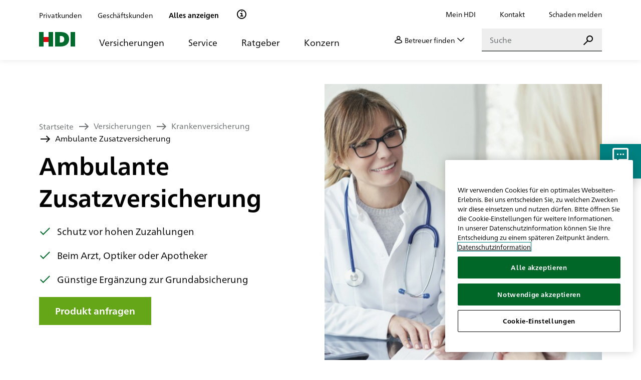

--- FILE ---
content_type: text/html;charset=UTF-8
request_url: https://www.hdi.de/versicherungen/krankenversicherung/ambulante-zusatzversicherung/
body_size: 135621
content:
<!doctype html>
<html class="no-js" lang="de">
 <head>
<script type="text/javascript">
(function(){
window["loaderConfig"] = "/TSPD/?type=21";
})();

</script>

<script type="text/javascript" src="/TSPD/?type=18"></script>

  <link rel="shortcut icon" type="image/x-icon" href="/assets/img/favicon_hdi.png">
  <meta http-equiv="Content-Type" content="text/html; charset=utf-8">
  <meta http-equiv="X-UA-Compatible" content="IE=edge">
  <title>Ambulante Zusatzversicherung für gesetzlich Versicherte </title>
  <meta name="description" content="Mit den ambulanten Zusatzversicherungen unseres Kooperationspartners DKV schützen Sie sich vor hohen Zuzahlungen. Weitere Informationen hier.
">
  <meta name="viewport" content="width=device-width, initial-scale=1.0">
  <meta name="mobile-web-app-capable" content="yes">
  <meta name="apple-mobile-web-app-capable" content="yes">
  <meta name="robots" content="index, follow">
  <meta property="og:type" content="website">
  <meta property="og:title" content="Ambulante Zusatzversicherung für gesetzlich Versicherte ">
  <meta property="og:description " content="Mit den ambulanten Zusatzversicherungen unseres Kooperationspartners DKV schützen Sie sich vor hohen Zuzahlungen. Weitere Informationen hier.
">
  <meta property="og:url" content="https://www.hdi.de/versicherungen/krankenversicherung/ambulante-zusatzversicherung/">
  <meta property="og:image" content="https://www.hdi.de/ambulante_zusatzversicherung-1440x900.jpg">
  <meta name="twitter:card" content="summary">
  <meta name="twitter:site" content="@hdi_de">
  <meta name="twitter:creator" content="@hdi_de">
  <meta name="google-site-verification" content="1g6kbJ1KynE7beqhBm0QzJzqOikgwMTercu0Z971sME">
  <script>
        var html = document.querySelector('html');
        html.className = html.className.replace('no-js', '');
        window.context = "/";
    </script>
  <link href="/assets/css/styles.css" rel="stylesheet">
  <script src="https://cdn.cookielaw.org/scripttemplates/otSDKStub.js" type="text/javascript" charset="UTF-8" data-domain-script="3a31bee0-6ce0-4364-981f-83d0f243d68b"></script>
  <script type="text/javascript">
function OptanonWrapper() {
    document.querySelector('html').classList.add('onetrust-active');
 if (OneTrust.IsAlertBoxClosed() && document.getElementsByClassName("consent-external").length > 0) {
        OneTrust.ToggleInfoDisplay();
        document.getElementById("onetrust-consent-sdk").style.display = "none";
    }  
}
</script>
  <script type="text/plain" class="optanon-category-C0002" charset="UTF-8">
 (function(w,d,s,l,i){w[l]=w[l]||[];w[l].push({'gtm.start':
new Date().getTime(),event:'gtm.js'});var f=d.getElementsByTagName(s)[0],
j=d.createElement(s),dl=l!='dataLayer'?'&l='+l:'';j.async=true;j.src=
'https://www.googletagmanager.com/gtm.js?id='+i+dl;f.parentNode.insertBefore(j,f);
})(window,document,'script','dataLayer','GTM-T6WPS3L')
;


</script>
  <script async src="https://www.googletagmanager.com/ns.html?id=GTM-T6WPS3L">
</script>
  <script>
 window.dataLayer = window.dataLayer || [];
 function gtag(){dataLayer.push(arguments);}
 
 gtag('js', new Date());
 gtag('config', 'GTM-T6WPS3L');
</script>
 </head>
 <body class="standart" data-pt="1" data-gt="1" data-vhp-cookie-domain="domain=.hdi.de" data-vhp-url="https://www.hdi.de" data-vhp-redirect-url="/">
  <noscript>
   <iframe src="https://www.googletagmanager.com/ns.html?id=GTM-T6WPS3L" height="0" width="0" style="display:none;visibility:hidden"></iframe>
  </noscript> <a id="top"></a> <a href="#main" class="skip-link link secondary">Zum Seiteninhalt springen</a>
  <header class="header-internet">
   <div class="header-internet__navigation">
    <div class="container">
     <div class="header-internet__navigation-mobile"><a class="header-internet__navigation-mobile__logo" href="/"> <img src="/assets/img/hdi_logo.svg" alt="HDI Logo"> </a>
      <div class="header-internet__navigation-mobile-actions">
       <ul>
        <li><a href="/service/hdi-services/schaden-melden/" class="header-internet__button-icon ">
          <div class="header-internet__button-icon__wrapper">
           <div class="header-internet__button-icon__content icon--before icon--damage"><span>Schaden melden</span>
           </div>
          </div> </a></li>
        <li><a class="header-internet__button-icon  header-internet__button-consultant-self ">
          <div class="header-internet__button-icon__wrapper">
           <div class="header-internet__button-icon__content"><img src="" alt="Profilbild des Betreuers"> <span>Ihr Betreuer</span>
           </div>
          </div> </a>
         <div class="header-internet__button-consultant-search">
          <div class="header-internet__button-consultant-search__wrapper"><button class="header-internet__button-consultant-search__action">
            <div class="header-internet__button-consultant-search__text icon--before icon--betreuer"><span class="header-internet__button-consultant-search__label">Betreuer finden</span> <span class="header-internet__button-consultant-search__chevron icon--before icon--down"></span>
            </div> <span class="underline-primary"></span> </button>
          </div>
          <section class="vhp-search-mask" data-search-url="/betreuer/">
           <div class="vhp-search-mask__title">
            Finden Sie einen Betreuer in Ihrer näheren Umgebung
           </div>
           <form>
            <div class="vhp-search-mask__input-location__wrapper">
             <div class="vhp-search-mask__input-location">
              <div class="input">
               <div class="input__wrapper "><input type="text" id="consultantSearch-mobile-location" name="location" placeholder="Ort, PLZ oder Straße" class="">
               </div>
              </div> <button type="button" class="button vhp-search-mask__location-btn icon--before icon--target"> </button>
             </div>
             <div class="vhp-search-mask__info">
              oder
             </div>
            </div>
            <div class="input ">
             <div class="input__wrapper "><input type="text" id="consultantSearch-mobile-name" name="consultant" placeholder="Name">
             </div>
            </div> <button type="submit" class="button button--primary"> <span>Suchen</span> </button>
           </form>
          </section>
         </div></li>
        <li><a class="header-internet__button-icon header-internet__button-search ">
          <div class="header-internet__button-icon__wrapper">
           <div class="header-internet__button-icon__content icon--before icon--search"><span>Suche</span>
           </div>
          </div> </a></li>
       </ul>
      </div>
      <div class="header-internet__button-burger">
       <div class="header-internet__button-burger__toggle"><span></span> <span></span> <span></span> <span></span>
       </div> <span>Menü</span>
      </div>
     </div>
     <div class="header-internet__navigation-desktop">
      <div class="header-internet__navigation-desktop-meta">
       <div class="filter filter-meta" data-view="desktop">
        <div class="filter-meta__progress"></div>
        <ul class="filter-meta__list">
         <li class="filter-meta__list-item" data-target-group="section-customers-private"><span class="filter-meta__link">Privatkunden</span> <span class="tooltip tooltip-primary"> <span class="tooltip__wrapper"> <button type="button" class="tooltip__trigger" data-tippy-placement="bottom" data-tippy-animation="shift-toward" aria-expanded="false" aria-label="Klicke hier für mehr Infos zu diesem Punkt."> </button> </span> <span class="tooltip__content"> <button class="tooltip__close icon--before icon--close icon--rotate" title="Schliessen"></button> <p class="nano u-txt-bold mb-2">Dieses Produkt ist nur für Geschäftskunden verfügbar.</p> </span> </span> <span class="tooltip tooltip-secondary"> <span class="tooltip__wrapper"> <button type="button" class="tooltip__trigger" data-tippy-placement="bottom" data-tippy-animation="shift-toward" data-tippy-theme="tooltip-filter-meta secondary" data-tippy-maxwidth="435" aria-expanded="false" aria-label="Klicke hier für mehr Infos zu diesem Punkt."> </button> </span> <span class="tooltip__content"> <button class="tooltip__close tooltip__close--invert icon--before icon--close icon--rotate" title="Schliessen"></button>
            <div class="px-3 py-3">
             <div class="d-flex mb-3 align-items-center"><img class="mr-4" src="/assets/img/check_two.svg" style="height: 80px; width: 80px;">
              <p class="mb-0">Inhalte anzeigen für<br> <span class="u-txt-bold">Privatkunden</span></p>
             </div>
             <p class="mb-0 micro">Die Inhalte der Seite werden angepasst.</p>
             <p class="mb-0 micro">Sie können die Einstellung jederzeit ändern.</p>
            </div> </span> </span></li>
         <li class="filter-meta__list-item" data-target-group="section-customers-business"><span class="filter-meta__link">Geschäftskunden</span> <span class="tooltip tooltip-primary"> <span class="tooltip__wrapper"> <button type="button" class="tooltip__trigger" data-tippy-placement="bottom" data-tippy-animation="shift-toward" aria-expanded="false" aria-label="Klicke hier für mehr Infos zu diesem Punkt."> </button> </span> <span class="tooltip__content"> <button class="tooltip__close icon--before icon--close icon--rotate" title="Schliessen"></button> <p class="nano u-txt-bold mb-2">Dieses Produkt ist nur für Privatkunden verfügbar.</p> </span> </span> <span class="tooltip tooltip-secondary"> <span class="tooltip__wrapper"> <button type="button" class="tooltip__trigger" data-tippy-placement="bottom" data-tippy-animation="shift-toward" data-tippy-theme="tooltip-filter-meta secondary" data-tippy-maxwidth="435" aria-expanded="false" aria-label="Klicke hier für mehr Infos zu diesem Punkt."> </button> </span> <span class="tooltip__content"> <button class="tooltip__close tooltip__close--invert icon--before icon--close icon--rotate" title="Schliessen"></button>
            <div class="px-3 py-3">
             <div class="d-flex mb-3 align-items-center"><img class="mr-4" src="/assets/img/check_two.svg" style="height: 80px; width: 80px;">
              <p class="mb-0">Inhalte anzeigen für<br> <span class="u-txt-bold">Geschäftskunden</span></p>
             </div>
             <p class="mb-0 micro">Die Inhalte der Seite werden angepasst.</p>
             <p class="mb-0 micro">Sie können die Einstellung jederzeit ändern.</p>
            </div> </span> </span></li>
         <li class="filter-meta__list-item" data-target-group="section-customers-all"><span class="filter-meta__link">Alles anzeigen</span> <span class="tooltip tooltip-secondary"> <span class="tooltip__wrapper"> <button type="button" class="tooltip__trigger" data-tippy-placement="bottom" data-tippy-animation="shift-toward" data-tippy-theme="tooltip-filter-meta secondary" data-tippy-maxwidth="435" aria-expanded="false" aria-label="Klicke hier für mehr Infos zu diesem Punkt."> </button> </span> <span class="tooltip__content"> <button class="tooltip__close tooltip__close--invert icon--before icon--close icon--rotate" title="Schliessen"></button>
            <div class="px-3 py-3">
             <div class="d-flex mb-3 align-items-center"><img class="mr-4" src="/assets/img/check_two.svg" style="height: 80px; width: 80px;">
              <p class="mb-0">Inhalte anzeigen für<br> <span class="u-txt-bold">Alle</span></p>
             </div>
             <p class="mb-0 micro">Die Inhalte der Seite werden angepasst.</p>
             <p class="mb-0 micro">Sie können die Einstellung jederzeit ändern.</p>
            </div> </span> </span></li>
        </ul> <span class="tooltip icon-20"> <span class="tooltip__wrapper"> <button type="button" class="tooltip__trigger icon--before icon--info icon-20" data-tippy-placement="bottom" data-tippy-animation="shift-toward" aria-label="Klicke hier für mehr Infos zu diesem Punkt." aria-expanded="false"> </button> </span> <span class="tooltip__content"> <button class="tooltip__close icon--before icon--close icon--rotate" title="Schliessen"></button> <p class="nano u-txt-bold mb-2">Privat- oder Geschäftskunde?</p> <p class="nano mb-0">Bei HDI gibt es Versicherungen für Privatpersonen und Unternehmen. Sie entscheiden, welche Produkte und Inhalte Ihnen angezeigt werden.</p> </span> </span>
       </div>
       <ul class="header-internet__navigation-desktop-meta__list">
        <li><a href="https://www.hdi.de/mein-hdi/login" target="_blank" rel="nofollow" class="secondary">Mein HDI</a></li>
        <li data-contact="true"><a href="/service/hdi-services/kontakt/" class="secondary">Kontakt</a></li>
        <li><a href="/service/hdi-services/schaden-melden/" class="secondary">Schaden melden</a></li>
       </ul>
      </div>
      <div class="header-internet__navigation-desktop-main">
       <div class="header-internet__navigation-desktop__menu-primary">
        <div class="header-internet__navigation-desktop__menu-primary__logo"><a href="/"> <img src="/assets/img/hdi_logo.svg" alt="HDI Logo"> </a>
        </div>
        <ul class="header-internet__list-primary list-navigation" role="menu">
         <li role="presentation"><button type="button" role="menuitem" aria-haspopup="menu" aria-expanded="false" aria-controls="flyout-primary" data-toggle="insurance" data-flyout="primary">Versicherungen</button></li>
         <li role="presentation"><button type="button" role="menuitem" aria-haspopup="menu" aria-expanded="false" aria-controls="flyout-primary" data-toggle="service_2" data-flyout="primary">Service</button></li>
         <li role="presentation"><button type="button" role="menuitem" aria-haspopup="menu" aria-expanded="false" aria-controls="flyout-primary" data-toggle="adviser" data-flyout="primary">Ratgeber</button></li>
         <li role="presentation"><button type="button" role="menuitem" aria-haspopup="menu" aria-expanded="false" aria-controls="flyout-primary" data-toggle="unternehmen_2" data-flyout="primary">Konzern</button></li>
         <li role="presentation"></li>
        </ul>
       </div>
       <div class="header-internet__navigation-desktop__menu-secondary">
        <div class="header-internet__button-consultant-self">
         <div class="header-internet__button-consultant-self__wrapper">
          <div class="header-internet__button-consultant-self__action"><button type="button" class="icon--after icon--down">
            <div class="header-internet__button-consultant-self__image"><img src="" alt="Profilbild des Betreuers">
            </div>
            <div class="header-internet__button-consultant-self__content"><span class="nano header-internet__button-consultant-self__title">Ihr Betreuer</span> <span class="nano header-internet__button-consultant-self__name u-txt-bold"></span>
            </div> <span class="underline-primary"></span> </button>
          </div>
         </div>
        </div>
        <div class="header-internet__button-consultant-search">
         <div class="header-internet__button-consultant-search__wrapper"><button class="header-internet__button-consultant-search__action">
           <div class="header-internet__button-consultant-search__text icon--before icon--betreuer"><span class="header-internet__button-consultant-search__label">Betreuer finden</span> <span class="header-internet__button-consultant-search__chevron icon--before icon--down"></span>
           </div> <span class="underline-primary"></span> </button>
         </div>
         <section class="vhp-search-mask" data-search-url="/betreuer/">
          <div class="vhp-search-mask__title">
           Finden Sie einen Betreuer in Ihrer näheren Umgebung
          </div>
          <form>
           <div class="vhp-search-mask__input-location__wrapper">
            <div class="vhp-search-mask__input-location">
             <div class="input">
              <div class="input__wrapper "><input type="text" id="consultantSearch-location" name="location" placeholder="Ort, PLZ oder Straße" class="">
              </div>
             </div> <button type="button" class="button vhp-search-mask__location-btn icon--before icon--target"> </button>
            </div>
            <div class="vhp-search-mask__info">
             oder
            </div>
           </div>
           <div class="input ">
            <div class="input__wrapper "><input type="text" id="consultantSearch-name" name="consultant" placeholder="Name">
            </div>
           </div> <button type="submit" class="button button--primary"> <span>Suchen</span> </button>
          </form>
         </section>
        </div>
        <div class="header-internet__search-desktop" data-search-suggestions-wrapper>
         <div class="search-form search-form--icon">
          <form method="get" class="form" role="search" aria-label="Suche" action="/suche/" data-suggest-api="/api/search/suggest"><label class="search-form__label" for="search-form-header-desktop"> <input type="search" id="search-form-header-desktop" name="query" class="search-form__input" placeholder="Suche" value="" autocomplete="off" data-search-input> <span class="underline-primary"></span> <button type="reset" class="search-form__reset u-hidden icon--before icon--close-circle" data-search-reset> <span class="d-hidden">Eingabe löschen</span> </button> </label> <button type="submit" class="search-form__submit button button--primary btn--small icon--before icon--search" data-search-submit> <span class="d-hidden">Suchen</span> </button>
          </form>
         </div>
         <div class="search-suggestions " data-search-suggestions>
          <div class="search-suggestions__results" data-search-suggestions-results></div> <button class="search-suggestions__close icon--before icon--rotate icon--close" data-search-suggestions-close title="Schließen"></button>
         </div>
        </div>
       </div>
      </div>
     </div>
    </div>
   </div>
   <div class="header-internet__search-mobile" data-search-suggestions-wrapper>
    <div class="container">
     <div class="search-form search-form--icon">
      <form method="get" action="/suche/" class="form" role="search" aria-label="Suche" data-suggest-api="/api/search/suggest"><label class="search-form__label" for="search-form-header-mobile"> <input type="search" class="search-form__input" placeholder="Suche" id="search-form-header-mobile" autocomplete="off" name="query" data-search-input> <span class="underline-primary"></span> <button type="reset" class="search-form__reset u-hidden icon--before icon--close-circle" data-search-reset> <span class="d-hidden">Eingabe löschen</span> </button> </label> <button type="submit" class="search-form__submit button button--primary btn--small icon--before icon--search" data-search-submit> <span class="d-hidden">Suchen</span> </button>
      </form>
     </div>
     <div class="search-suggestions" data-search-suggestions>
      <div class="search-suggestions__results" data-search-suggestions-results></div> <button class="search-suggestions__close icon--before icon--rotate icon--close" data-search-suggestions-close title="Schließen"></button>
     </div>
    </div>
   </div>
   <div class="header-internet__layer-consultant" hidden>
    <div class="header-internet__layer-consultant__header">
     <div class="header-internet__layer-consultant__header__wrapper">
      <div class="header-internet__layer-consultant__header__content">
       <p class="header-internet__layer-consultant__header__title">Ihr persönlicher Betreuer</p>
       <div class="header-internet__layer-consultant__header__subtitle"><span class="icon--before icon--reload">Auf Betreuer verzichten</span>
        <div class="header-internet__layer-consultant-modal">
         <h5>Möchten Sie wirklich auf Ihren Betreuer verzichten?</h5>
         <div class="header-internet__layer-consultant-modal__footer"><button class="button button--tertiary reset-consultant"> <span>Verzichten</span> </button> <button class="button button--primary"> <span>Abbrechen</span> </button>
         </div>
        </div>
       </div>
      </div> <span class="icon--before icon--close icon--rotate"></span>
     </div>
    </div>
    <div class="header-internet__layer-consultant__content-wrapper">
     <div class="header-internet__layer-consultant__content">
      <div class="header-internet__layer-consultant__content__wrapper">
       <div class="consultant-layer-characteristic"><a href="#" class="consultant-layer-characteristic__image"> <img src="" alt="Weiter zur Betreuer-Homepage"> </a>
        <div class="consultant-layer-characteristic__content">
         <h4></h4>
         <h6></h6>
        </div>
       </div>
       <div class="header-internet__layer-consultant__content__overview">
        <div class="header-internet__layer-consultant__content__contact">
         <div class="consultant-layer-contact">
          <div class="consultant-layer-contact__content">
           <p class="consultant-layer-contact__text icon--before icon--location"></p> <a href="" class="icon--before primary consultant-layer-contact__text icon--phone"></a> <a href="" class="icon--before primary consultant-layer-contact__text icon--mail"></a>
          </div>
         </div>
        </div>
       </div>
      </div>
     </div>
    </div>
   </div>
   <div class="header-internet__flyout" id="flyout-primary" inert>
    <div class="header-internet__flyout-header" inert>
     <div class="container h-100">
      <div class="header-internet__flyout-container h-100">
       <div class="header-internet__flyout-header-desktop">
        <ul class="header-internet__list-primary list-flyout" role="menu">
         <li role="presentation"><button type="button" role="menuitem" data-target-group="private"> Privatkunden </button></li>
         <li role="presentation"><button type="button" role="menuitem" data-target-group="business"> Geschäftskunden </button></li>
         <li role="presentation"><button type="button" role="menuitem" data-target-group="all" class="active"> Alles anzeigen </button></li>
        </ul> <button type="button" class="header-internet__flyout-header-desktop__icon-wrapper icon--after icon--close icon--rotate"> <span>Schließen</span> </button>
       </div>
       <div class="header-internet__flyout-header-mobile">
        <div class="filter filter-meta" data-view="mobile">
         <div class="filter-meta__progress"></div>
         <ul class="filter-meta__list">
          <li class="filter-meta__list-item" data-target-group="section-customers-private"><span class="filter-meta__link">Privatkunden</span> <span class="tooltip tooltip-primary"> <span class="tooltip__wrapper"> <button type="button" class="tooltip__trigger" data-tippy-placement="bottom" data-tippy-animation="shift-toward" aria-expanded="false" aria-label="Klicke hier für mehr Infos zu diesem Punkt."> </button> </span> <span class="tooltip__content"> <button class="tooltip__close icon--before icon--close icon--rotate" title="Schliessen"></button> <p class="nano u-txt-bold mb-2">Dieses Produkt ist nur für Geschäftskunden verfügbar.</p> </span> </span> <span class="tooltip tooltip-secondary"> <span class="tooltip__wrapper"> <button type="button" class="tooltip__trigger" data-tippy-placement="bottom" data-tippy-animation="shift-toward" data-tippy-theme="tooltip-filter-meta secondary" data-tippy-maxwidth="435" aria-expanded="false" aria-label="Klicke hier für mehr Infos zu diesem Punkt."> </button> </span> <span class="tooltip__content"> <button class="tooltip__close tooltip__close--invert icon--before icon--close icon--rotate" title="Schliessen"></button>
             <div class="px-3 py-3">
              <div class="d-flex mb-3 align-items-center"><img class="mr-4" src="/assets/img/check_two.svg" style="height: 80px; width: 80px;">
               <p class="mb-0">Inhalte anzeigen für<br> <span class="u-txt-bold">Privatkunden</span></p>
              </div>
              <p class="mb-0 micro">Die Inhalte der Seite werden angepasst.</p>
              <p class="mb-0 micro">Sie können die Einstellung jederzeit ändern.</p>
             </div> </span> </span></li>
          <li class="filter-meta__list-item" data-target-group="section-customers-business"><span class="filter-meta__link">Geschäftskunden</span> <span class="tooltip tooltip-primary"> <span class="tooltip__wrapper"> <button type="button" class="tooltip__trigger" data-tippy-placement="bottom" data-tippy-animation="shift-toward" aria-expanded="false" aria-label="Klicke hier für mehr Infos zu diesem Punkt."> </button> </span> <span class="tooltip__content"> <button class="tooltip__close icon--before icon--close icon--rotate" title="Schliessen"></button> <p class="nano u-txt-bold mb-2">Dieses Produkt ist nur für Privatkunden verfügbar.</p> </span> </span> <span class="tooltip tooltip-secondary"> <span class="tooltip__wrapper"> <button type="button" class="tooltip__trigger" data-tippy-placement="bottom" data-tippy-animation="shift-toward" data-tippy-theme="tooltip-filter-meta secondary" data-tippy-maxwidth="435" aria-expanded="false" aria-label="Klicke hier für mehr Infos zu diesem Punkt."> </button> </span> <span class="tooltip__content"> <button class="tooltip__close tooltip__close--invert icon--before icon--close icon--rotate" title="Schliessen"></button>
             <div class="px-3 py-3">
              <div class="d-flex mb-3 align-items-center"><img class="mr-4" src="/assets/img/check_two.svg" style="height: 80px; width: 80px;">
               <p class="mb-0">Inhalte anzeigen für<br> <span class="u-txt-bold">Geschäftskunden</span></p>
              </div>
              <p class="mb-0 micro">Die Inhalte der Seite werden angepasst.</p>
              <p class="mb-0 micro">Sie können die Einstellung jederzeit ändern.</p>
             </div> </span> </span></li>
          <li class="filter-meta__list-item" data-target-group="section-customers-all"><span class="filter-meta__link">Alles anzeigen</span> <span class="tooltip tooltip-secondary"> <span class="tooltip__wrapper"> <button type="button" class="tooltip__trigger" data-tippy-placement="bottom" data-tippy-animation="shift-toward" data-tippy-theme="tooltip-filter-meta secondary" data-tippy-maxwidth="435" aria-expanded="false" aria-label="Klicke hier für mehr Infos zu diesem Punkt."> </button> </span> <span class="tooltip__content"> <button class="tooltip__close tooltip__close--invert icon--before icon--close icon--rotate" title="Schliessen"></button>
             <div class="px-3 py-3">
              <div class="d-flex mb-3 align-items-center"><img class="mr-4" src="/assets/img/check_two.svg" style="height: 80px; width: 80px;">
               <p class="mb-0">Inhalte anzeigen für<br> <span class="u-txt-bold">Alle</span></p>
              </div>
              <p class="mb-0 micro">Die Inhalte der Seite werden angepasst.</p>
              <p class="mb-0 micro">Sie können die Einstellung jederzeit ändern.</p>
             </div> </span> </span></li>
         </ul> <span class="tooltip icon-20"> <span class="tooltip__wrapper"> <button type="button" class="tooltip__trigger icon--before icon--info icon-20" data-tippy-placement="bottom" data-tippy-animation="shift-toward" aria-label="Klicke hier für mehr Infos zu diesem Punkt." aria-expanded="false"> </button> </span> <span class="tooltip__content"> <button class="tooltip__close icon--before icon--close icon--rotate" title="Schliessen"></button> <p class="nano u-txt-bold mb-2">Privat- oder Geschäftskunde?</p> <p class="nano mb-0">Bei HDI gibt es Versicherungen für Privatpersonen und Unternehmen. Sie entscheiden, welche Produkte und Inhalte Ihnen angezeigt werden.</p> </span> </span>
        </div>
       </div>
      </div>
     </div>
    </div>
    <div class="header-internet__flyout-content">
     <div class="container">
      <div class="header-internet__flyout-container">
       <div class="header-internet__flyout-content-desktop-primary flyout-fade-in" inert data-toggle="insurance">
        <div class="header-internet__list-secondary" data-target-group="business">
         <div class="header-internet__list-secondary__title"><a class="primary" href="/versicherungen/ihr-business/" target="_self"> <span>Ihr Business</span> <span class="icon--before icon--arrow-right "> </span> </a>
         </div>
         <ul>
          <li data-target-group="business"><a href="/versicherungen/ihr-business/freiberufler/architekten-ingenieure/" class="tertiary" target="_self">Architekten &amp; Ingenieure</a></li>
          <li data-target-group="business"><a href="/versicherungen/ihr-business/freiberufler/aerzte/" class="tertiary" target="_self">Ärzte</a></li>
          <li data-target-group="business"><a href="/versicherungen/ihr-business/freiberufler/rechtsanwaelte/" class="tertiary" target="_self">Rechtsanwälte</a></li>
          <li data-target-group="business"><a href="/versicherungen/ihr-business/freiberufler/steuerberater-wirtschaftspruefer/" class="tertiary" target="_self">Steuerberater &amp; Wirtschaftsprüfer</a></li>
          <li data-target-group="business"><a href="/versicherungen/ihr-business/baugewerbe/bauhandwerk/" class="tertiary" target="_self">Bauhandwerk</a></li>
          <li data-target-group="business"><a href="/versicherungen/ihr-business/gastronomie-und-hotellerie/" class="tertiary" target="_self">Gastronomie und Hotellerie</a></li>
          <li data-target-group="all"><a href="/versicherungen/ihr-business/best-4-business/" class="tertiary" target="_self">Best4Business</a></li>
         </ul>
        </div>
        <div class="header-internet__list-secondary" data-target-group="business">
         <div class="header-internet__list-secondary__title"><a class="primary" href="/versicherungen/sachversicherungen-gewerbe/" target="_self"> <span>Sachversicherungen Gewerbe</span> <span class="icon--before icon--arrow-right "> </span> </a>
         </div>
         <ul>
          <li data-target-group="business"><a href="/versicherungen/sachversicherungen-gewerbe/multiline/" class="tertiary" target="_self">Multiline</a></li>
          <li data-target-group="business"><a href="/versicherungen/sachversicherungen-gewerbe/ertragsausfallversicherung/" class="tertiary" target="_self">Ertragsausfallversicherung</a></li>
          <li data-target-group="business"><a href="/versicherungen/sachversicherungen-gewerbe/inhaltsversicherung/" class="tertiary" target="_self">Inhaltsversicherung</a></li>
         </ul>
        </div>
        <div class="header-internet__list-secondary" data-target-group="business">
         <div class="header-internet__list-secondary__title"><a class="primary" href="/versicherungen/transportversicherung/" target="_self"> <span>Transportversicherung</span> <span class="icon--before icon--arrow-right "> </span> </a>
         </div>
         <ul>
          <li data-target-group="business"><a href="/versicherungen/transportversicherung/ausstellungsversicherung/" class="tertiary" target="_self">Ausstellungsversicherung</a></li>
          <li data-target-group="business"><a href="/versicherungen/transportversicherung/verkehrshaftungsversicherung/" class="tertiary" target="_self">Verkehrshaftungsversicherung</a></li>
          <li data-target-group="business"><a href="/versicherungen/transportversicherung/warentransportversicherung/" class="tertiary" target="_self">Warentransportversicherung</a></li>
          <li data-target-group="business"><a href="/versicherungen/transportversicherung/werkverkehrsversicherung/" class="tertiary" target="_self">Autoinhalt (Werkverkehr)</a></li>
         </ul>
        </div>
        <div class="header-internet__list-secondary" data-target-group="all">
         <div class="header-internet__list-secondary__title"><a class="primary" href="/versicherungen/mobilitaet/" target="_self"> <span>Mobilität</span> <span class="icon--before icon--arrow-right "> </span> </a>
         </div>
         <ul>
          <li data-target-group="all"><a href="/versicherungen/mobilitaet/kfz-versicherung/" class="tertiary" target="_self">Kfz-Versicherung</a></li>
          <li data-target-group="all"><a href="/versicherungen/mobilitaet/zusatzfahrer-mitversichern/" class="tertiary" target="_self">Zusatzfahrer mitversichern</a></li>
          <li data-target-group="private"><a href="/versicherungen/mobilitaet/motorradversicherung/" class="tertiary" target="_self">Motorradversicherung</a></li>
          <li data-target-group="private"><a href="/versicherungen/mobilitaet/oldtimerversicherung/" class="tertiary" target="_self">Oldtimerversicherung</a></li>
          <li data-target-group="private"><a href="/versicherungen/mobilitaet/e-bike-versicherung/" class="tertiary" target="_self">E-Bike Versicherung</a></li>
          <li data-target-group="private"><a href="/versicherungen/mobilitaet/rollerversicherung/" class="tertiary" target="_self">Rollerversicherung</a></li>
          <li data-target-group="private"><a href="/versicherungen/mobilitaet/wohnmobilversicherung/" class="tertiary" target="_self">Wohnmobilversicherung</a></li>
          <li data-target-group="private"><a href="/versicherungen/mobilitaet/fahrrad-schutzbrief/" class="tertiary" target="_self">Fahrrad Schutzbrief</a></li>
          <li data-target-group="all"><a href="/versicherungen/mobilitaet/anhaenger/" class="tertiary" target="_self">Anhänger</a></li>
          <li data-target-group="all"><a href="/versicherungen/mobilitaet/wohnwagen/" class="tertiary" target="_self">Wohnwagen</a></li>
         </ul>
        </div>
        <div class="header-internet__list-secondary" data-target-group="private">
         <div class="header-internet__list-secondary__title"><a class="primary" href="/versicherungen/einkommensschutz/" target="_self"> <span>Einkommensschutz</span> <span class="icon--before icon--arrow-right "> </span> </a>
         </div>
         <ul>
          <li data-target-group="private"><a href="/versicherungen/einkommensschutz/berufsunfaehigkeitsversicherung/" class="tertiary" target="_self">Berufsunfähigkeitsversicherung</a></li>
          <li data-target-group="private"><a href="/versicherungen/einkommensschutz/unfallversicherung/" class="tertiary" target="_self">Unfallversicherung</a></li>
          <li data-target-group="private"><a href="/versicherungen/einkommensschutz/grundfaehigkeitsversicherung/" class="tertiary" target="_self">Grundfähigkeitsversicherung</a></li>
          <li data-target-group="private"><a href="/versicherungen/einkommensschutz/risikolebensversicherung/" class="tertiary" target="_self">Risikolebensversicherung</a></li>
         </ul>
        </div>
        <div class="header-internet__list-secondary" data-target-group="all">
         <div class="header-internet__list-secondary__title"><a class="primary" href="/versicherungen/krankenversicherung/" target="_self"> <span>Krankenversicherung</span> <span class="icon--before icon--arrow-right "> </span> </a>
         </div>
         <ul>
          <li data-target-group="private"><a href="/versicherungen/krankenversicherung/krankentagegeld/" class="tertiary" target="_self">Krankentagegeld</a></li>
          <li data-target-group="private"><a href="/versicherungen/krankenversicherung/pflegeversicherung/" class="tertiary" target="_self">Pflegeversicherung</a></li>
          <li data-target-group="private"><a href="/versicherungen/krankenversicherung/pflegeversicherung/pflegerente/" class="tertiary" target="_self">Pflegerente</a></li>
          <li data-target-group="private"><a href="/versicherungen/krankenversicherung/ambulante-zusatzversicherung/" class="tertiary" target="_self">Ambulante Zusatzversicherung</a></li>
          <li data-target-group="private"><a href="/versicherungen/krankenversicherung/krankenhauszusatz-versicherung/" class="tertiary" target="_self">Krankenhauszusatz-Versicherung</a></li>
          <li data-target-group="business"><a href="/versicherungen/krankenversicherung/krankenversicherung-fuer-geschaeftskunden/" class="tertiary" target="_self">Krankenversicherung für Geschäftskunden</a></li>
          <li data-target-group="private"><a href="/versicherungen/krankenversicherung/private-krankenversicherung/" class="tertiary" target="_self">Private Krankenversicherung</a></li>
          <li data-target-group="private"><a href="/versicherungen/krankenversicherung/zahnzusatz-krankenversicherung/" class="tertiary" target="_self">Zahnzusatz-Krankenversicherung</a></li>
         </ul>
        </div>
        <div class="header-internet__list-secondary" data-target-group="all">
         <div class="header-internet__list-secondary__title"><a class="primary" href="/versicherungen/haftpflichtversicherung/" target="_self"> <span>Haftpflichtversicherung</span> <span class="icon--before icon--arrow-right "> </span> </a>
         </div>
         <ul>
          <li data-target-group="private"><a href="/versicherungen/haftpflichtversicherung/private-haftpflichtversicherung/" class="tertiary" target="_self">Private Haftpflichtversicherung</a></li>
          <li data-target-group="business"><a href="/versicherungen/haftpflichtversicherung/berufshaftpflichtversicherung/" class="tertiary" target="_self">Berufshaftpflichtversicherung</a></li>
          <li data-target-group="business"><a href="/versicherungen/haftpflichtversicherung/betriebshaftpflichtversicherung/" class="tertiary" target="_self">Betriebshaftpflichtversicherung</a></li>
          <li data-target-group="private"><a href="/versicherungen/haftpflichtversicherung/tierhalter-haftpflicht/" class="tertiary" target="_self">Tierhalter-Haftpflicht</a></li>
          <li data-target-group="private"><a href="/versicherungen/haftpflichtversicherung/spezielle-haftpflichtversicherung/" class="tertiary" target="_self">Spezielle Haftpflichtversicherung</a></li>
         </ul>
        </div>
        <div class="header-internet__list-secondary" data-target-group="all">
         <div class="header-internet__list-secondary__title"><a class="primary" href="/versicherungen/eigentum-und-miete/" target="_self"> <span>Eigentum und Miete</span> <span class="icon--before icon--arrow-right "> </span> </a>
         </div>
         <ul>
          <li data-target-group="private"><a href="/versicherungen/eigentum-und-miete/hausratversicherung/" class="tertiary" target="_self">Hausratversicherung</a></li>
          <li data-target-group="private"><a href="/versicherungen/eigentum-und-miete/wohngebaeudeversicherung/" class="tertiary" target="_self">Wohngebäudeversicherung</a></li>
          <li data-target-group="all"><a href="/versicherungen/eigentum-und-miete/wohngebaeudeversicherung/mehrfamilienhaeuser-wohngebaeudeversicherung/" class="tertiary" target="_self">Mehrfamilienhäuser</a></li>
          <li data-target-group="business"><a href="/versicherungen/eigentum-und-miete/betriebsgebaeudeversicherung/" class="tertiary" target="_self">Betriebsgebäudeversicherung</a></li>
          <li data-target-group="private"><a href="/versicherungen/eigentum-und-miete/elementarversicherung/" class="tertiary" target="_self">Elementarversicherung </a></li>
          <li data-target-group="business"><a href="/versicherungen/eigentum-und-miete/feuerversicherung/mietverlustversicherung/" class="tertiary" target="_self">Mietverlustversicherung</a></li>
         </ul>
        </div>
        <div class="header-internet__list-secondary" data-target-group="all">
         <div class="header-internet__list-secondary__title"><a class="primary" href="/versicherungen/altersvorsorge/" target="_self"> <span>Altersvorsorge</span> <span class="icon--before icon--arrow-right "> </span> </a>
         </div>
         <ul>
          <li data-target-group="private"><a href="/versicherungen/altersvorsorge/private-altersvorsorge/" class="tertiary" target="_self">Private Altersvorsorge</a></li>
          <li data-target-group="all"><a href="/versicherungen/altersvorsorge/private-altersvorsorge/rueruprente-basisrente/" class="tertiary" target="_self">Rüruprente Basisrente</a></li>
          <li data-target-group="private"><a href="/versicherungen/altersvorsorge/private-altersvorsorge/intelligentes-investment/" class="tertiary" target="_self">Intelligentes Investment</a></li>
          <li data-target-group="all"><a href="/versicherungen/altersvorsorge/private-altersvorsorge/nachhaltige-altersvorsorge/" class="tertiary" target="_self">Nachhaltige Altersvorsorge</a></li>
          <li data-target-group="all"><a href="/versicherungen/altersvorsorge/private-altersvorsorge/fondsgebundene-rentenversicherung/" class="tertiary" target="_self">Fondsgebundene Rentenversicherung</a></li>
          <li data-target-group="business"><a href="/versicherungen/altersvorsorge/betriebliche-altersvorsorge/" class="tertiary" target="_self">Betriebliche Altersvorsorge</a></li>
          <li data-target-group="private"><a href="/versicherungen/altersvorsorge/betriebliche-altersvorsorge/direktversicherung/" class="tertiary" target="_self">Direktversicherung</a></li>
         </ul>
        </div>
        <div class="header-internet__list-secondary" data-target-group="all">
         <div class="header-internet__list-secondary__title"><a class="primary" href="/versicherungen/rechtsschutz/" target="_self"> <span>Rechtsschutz</span> <span class="icon--before icon--arrow-right "> </span> </a>
         </div>
         <ul>
          <li data-target-group="private"><a href="/versicherungen/rechtsschutz/berufs-rechtsschutz/" class="tertiary" target="_self">Berufs-Rechtsschutz</a></li>
          <li data-target-group="business"><a href="/versicherungen/rechtsschutz/rechtsschutzversicherung-freiberufler/" class="tertiary" target="_self">Rechtsschutzversicherung Freiberufler</a></li>
          <li data-target-group="private"><a href="/versicherungen/rechtsschutz/immobilien-rechtsschutz/" class="tertiary" target="_self">Immobilien-Rechtsschutz</a></li>
          <li data-target-group="private"><a href="/versicherungen/rechtsschutz/privat-rechtsschutz/" class="tertiary" target="_self">Privat-Rechtsschutz</a></li>
          <li data-target-group="private"><a href="/versicherungen/rechtsschutz/verkehrs-rechtsschutz/" class="tertiary" target="_self">Verkehrs-Rechtsschutz</a></li>
          <li data-target-group="private"><a href="/versicherungen/rechtsschutz/internetschutzbrief/" class="tertiary" target="_self">Internetschutzbrief</a></li>
          <li data-target-group="business"><a href="/versicherungen/rechtsschutz/firmenrechtsschutz/" class="tertiary" target="_self">Firmenrechtsschutz</a></li>
          <li data-target-group="business"><a href="/versicherungen/rechtsschutz/top-manager-rechtsschutz/" class="tertiary" target="_self">Managerrechtsschutz</a></li>
          <li data-target-group="business"><a href="/versicherungen/rechtsschutz/vereins-rechtsschutz/" class="tertiary" target="_self">Vereinsrechtsschutz</a></li>
         </ul>
        </div>
        <div class="header-internet__list-secondary" data-target-group="business">
         <div class="header-internet__list-secondary__title"><a class="primary" href="/versicherungen/technische-versicherung/" target="_self"> <span>Technische Versicherung</span> <span class="icon--before icon--arrow-right "> </span> </a>
         </div>
         <ul>
          <li data-target-group="business"><a href="/versicherungen/technische-versicherung/bauleistungsversicherung-bauunternehmer/" class="tertiary" target="_self">Bauleistungsversicherung für Bauunternehmer</a></li>
          <li data-target-group="private"><a href="/versicherungen/technische-versicherung/bauleistungsversicherung-bauherren/" class="tertiary" target="_self">Bauleistungsversicherung für Bauherren</a></li>
          <li data-target-group="business"><a href="/versicherungen/technische-versicherung/betriebsunterbrechungsversicherung/" class="tertiary" target="_self">Betriebsunterbrechungsversicherung</a></li>
          <li data-target-group="business"><a href="/versicherungen/technische-versicherung/elektronikversicherung/" class="tertiary" target="_self">Elektronikversicherung</a></li>
          <li data-target-group="business"><a href="/versicherungen/technische-versicherung/kasko/" class="tertiary" target="_self">Versicherung für fahrbare Maschinen</a></li>
          <li data-target-group="business"><a href="/versicherungen/technische-versicherung/maschinenversicherung/" class="tertiary" target="_self">Versicherung für stationäre Maschinen</a></li>
          <li data-target-group="business"><a href="/versicherungen/technische-versicherung/montageversicherung/" class="tertiary" target="_self">Montageversicherung</a></li>
          <li data-target-group="business"><a href="/versicherungen/technische-versicherung/photovoltaik-versicherung/" class="tertiary" target="_self">Photovoltaik Versicherung</a></li>
         </ul>
        </div>
        <div class="header-internet__list-secondary" data-target-group="business">
         <div class="header-internet__list-secondary__title"><a class="primary" href="/versicherungen/cyber-versicherung/" target="_self"> <span>Cyber Versicherung</span> <span class="icon--before icon--arrow-right "> </span> </a>
         </div>
        </div>
        <div class="header-internet__list-secondary" data-target-group="private">
         <div class="header-internet__list-secondary__title"><a class="primary" href="/versicherungen/absicherung-fuer-kinder/" target="_self"> <span>Absicherung für Kinder</span> <span class="icon--before icon--arrow-right "> </span> </a>
         </div>
         <ul>
          <li data-target-group="private"><a href="/versicherungen/absicherung-fuer-kinder/clever-for-kids/" class="tertiary" target="_self">Clever for Kids</a></li>
          <li data-target-group="private"><a href="/versicherungen/absicherung-fuer-kinder/kinderunfallversicherung/" class="tertiary" target="_self">Kinderunfallversicherung</a></li>
         </ul>
        </div>
        <div class="header-internet__list-secondary" data-target-group="business">
         <div class="header-internet__list-secondary__title"><a class="primary" href="/versicherungen/gruppenunfallversicherung/" target="_self"> <span>Gruppenunfallversicherung</span> <span class="icon--before icon--arrow-right "> </span> </a>
         </div>
        </div>
        <div class="header-internet__list-secondary" data-target-group="all">
         <div class="header-internet__list-secondary__title"><a class="primary" href="/versicherungen/versicherungen/" target="_self"> <span>Versicherungen im Überblick</span> <span class="icon--before icon--arrow-right "> </span> </a>
         </div>
        </div>
       </div>
       <div class="header-internet__flyout-content-desktop-primary flyout-fade-in" inert data-toggle="service_2">
        <div class="header-internet__list-secondary" data-target-group="all">
         <div class="header-internet__list-secondary__title"><a class="primary" href="/service/hdi-services/" target="_self"> <span>HDI Services</span> <span class="icon--before icon--arrow-right "> </span> </a>
         </div>
         <ul>
          <li data-target-group="all"><a href="/service/hdi-services/schaden-melden/" class="tertiary" target="_self">Schaden melden</a></li>
          <li data-target-group="all"><a href="/service/hdi-services/schaden-melden/unser-schadenservice/" class="tertiary" target="_self">HDI Schadenservice</a></li>
          <li data-target-group="business"><a href="/service/hdi-services/schaden-melden/schaden-und-kompetenzcenter-fuer-firmenkunden/" class="tertiary" target="_self">Schadencenter für Firmenkunden</a></li>
          <li data-target-group="all"><a href="/service/hdi-services/lob-und-kritik/" class="tertiary" target="_self">Lob und Kritik</a></li>
          <li data-target-group="all"><a href="/service/hdi-services/newsletter/" class="tertiary" target="_self">Newsletter</a></li>
          <li data-target-group="private"><a href="/service/hdi-services/adressaenderung/" class="tertiary" target="_self">Adresse ändern </a></li>
          <li data-target-group="private"><a href="/service/hdi-services/bankdaten-aendern/" class="tertiary" target="_self">Bankdaten ändern </a></li>
          <li data-target-group="all"><a href="/service/hdi-services/basisinformationsblaetter/" class="tertiary" target="_self">BasisInformationsblätter</a></li>
          <li data-target-group="private"><a href="/service/hdi-services/bescheinigungen-anfordern/" class="tertiary" target="_self">Bescheinigungen anfordern</a></li>
          <li data-target-group="business"><a href="/service/hdi-services/firmenfragebogen/" class="tertiary" target="_self">Firmenfragebogen</a></li>
          <li data-target-group="all"><a href="/service/hdi-services/informationen-beitragsanpassungen/" class="tertiary" target="_self">Informationen Beitragsanpassungen</a></li>
          <li data-target-group="all"><a href="/service/hdi-services/kontakt/" class="tertiary" target="_self">Kontakt</a></li>
          <li data-target-group="private"><a href="/service/hdi-services/rechnungen-online-einreichen/" class="tertiary" target="_self">Rechnungen Online einreichen</a></li>
          <li data-target-group="business"><a href="/service/hdi-services/rechnungen-online-einreichen-firmen/" class="tertiary" target="_self">Rechnungen Online einreichen Firmen</a></li>
          <li data-target-group="all"><a href="/service/hdi-services/formulare/" class="tertiary" target="_self">Formular-Center</a></li>
          <li data-target-group="business"><a href="/service/hdi-services/firmen-digital-ihr-online-rechner/" class="tertiary" target="_self">Firmen Digital Online-Rechner</a></li>
         </ul>
        </div>
        <div class="header-internet__list-secondary" data-target-group="all">
         <div class="header-internet__list-secondary__title"><span>Weitere Services</span>
         </div>
         <ul>
          <li data-target-group="all"><a href="https://www.hdi.de/mein-hdi/login" class="tertiary icon--after icon--externerlink" rel="nofollow" target="_blank">Online-Kundenportal: Mein HDI</a></li>
          <li data-target-group="all"><a href="https:///www.hdi.de/kundenwelt/oss/kuendigung" class="tertiary icon--after icon--externerlink" rel="nofollow" target="_blank">Vertrag beenden</a></li>
          <li data-target-group="all"><a href="https://www.hdi.de/vertragsdaten/tarifmerkmal/tempfahrerkreis/?quellsystem=kunde" class="tertiary icon--after icon--externerlink" rel="nofollow" target="_blank">Zusatzfahrer mitversichern</a></li>
          <li data-target-group="all"><a href="https://partner.hdi.de/" class="tertiary icon--after icon--externerlink" rel="nofollow" target="_blank">HDI Partnerwelt</a></li>
          <li data-target-group="all"><a href="https://www.hdi-werkstattsuche.de/" class="tertiary icon--after icon--externerlink" rel="nofollow" target="_blank">HDI Werkstattsuche </a></li>
          <li data-target-group="all"><a href="https://www.roland-rechtsschutz.de/" class="tertiary icon--after icon--externerlink" rel="nofollow" target="_blank">Roland Rechtsschutz</a></li>
         </ul>
        </div>
       </div>
       <div class="header-internet__flyout-content-desktop-primary flyout-fade-in" inert data-toggle="adviser">
        <div class="header-internet__list-secondary" data-target-group="all">
         <div class="header-internet__list-secondary__title"><a class="primary" href="/ratgeber/themen/" target="_self"> <span>Themen</span> <span class="icon--before icon--arrow-right "> </span> </a>
         </div>
         <ul>
          <li data-target-group="all"><a href="/ratgeber/themen/eigentum-miete/" class="tertiary" target="_self">Eigentum und Miete</a></li>
          <li data-target-group="all"><a href="/ratgeber/themen/einkommensschutz/" class="tertiary" target="_self">Einkommensschutz</a></li>
          <li data-target-group="all"><a href="/ratgeber/themen/firmen/" class="tertiary" target="_self">Firmen</a></li>
          <li data-target-group="all"><a href="/ratgeber/themen/haftpflichtversicherung/" class="tertiary" target="_self">Haftpflichtversicherung</a></li>
          <li data-target-group="all"><a href="/ratgeber/themen/kranken/" class="tertiary" target="_self">Krankenversicherung</a></li>
          <li data-target-group="all"><a href="/ratgeber/themen/mobilitaet/" class="tertiary" target="_self">Mobilität</a></li>
          <li data-target-group="all"><a href="/ratgeber/themen/technische-versicherung/" class="tertiary" target="_self">Technische Versicherung</a></li>
         </ul>
        </div>
       </div>
       <div class="header-internet__flyout-content-desktop-primary flyout-fade-in" inert data-toggle="unternehmen_2">
        <div class="header-internet__list-secondary" data-target-group="all">
         <div class="header-internet__list-secondary__title"><a class="primary" href="/konzern/unternehmen/" target="_self"> <span>Unternehmen</span> <span class="icon--before icon--arrow-right "> </span> </a>
         </div>
         <ul>
          <li data-target-group="all"><a href="/konzern/unternehmen/hdi-compliance/" class="tertiary" target="_self">HDI Compliance</a></li>
          <li data-target-group="all"><a href="/konzern/unternehmen/geschichte/" class="tertiary" target="_self">Geschichte</a></li>
          <li data-target-group="all"><a href="/konzern/unternehmen/gesellschaften/" class="tertiary" target="_self">Gesellschaften</a></li>
          <li data-target-group="all"><a href="/konzern/unternehmen/kennzahlen/" class="tertiary" target="_self">Kennzahlen</a></li>
          <li data-target-group="all"><a href="/konzern/unternehmen/hdi-management/" class="tertiary" target="_self">HDI Management</a></li>
          <li data-target-group="all"><a href="/konzern/unternehmen/information-gem-der-verordnung-ueber-nachhaltigkeitsbezogene-offenlegungspflichten-im-finanzdienstleistungssektor/" class="tertiary" target="_self">Nachhaltigkeit</a></li>
         </ul>
        </div>
        <div class="header-internet__list-secondary" data-target-group="all">
         <div class="header-internet__list-secondary__title"><a class="primary" href="/konzern/presse/" target="_self"> <span>Presse</span> <span class="icon--before icon--arrow-right "> </span> </a>
         </div>
        </div>
        <div class="header-internet__list-secondary" data-target-group="all">
         <div class="header-internet__list-secondary__title"><a class="primary" href="/konzern/karriere-im-vertrieb/" target="_self"> <span>Karriere im Vertrieb</span> <span class="icon--before icon--arrow-right "> </span> </a>
         </div>
         <ul>
          <li data-target-group="all"><a href="/konzern/karriere-im-vertrieb/regionaldirektion-berlin/" class="tertiary" target="_self">Regionaldirektion Berlin</a></li>
          <li data-target-group="all"><a href="/konzern/karriere-im-vertrieb/regionaldirektion-essen/" class="tertiary" target="_self">Regionaldirektion Essen</a></li>
          <li data-target-group="all"><a href="/konzern/karriere-im-vertrieb/regionaldirektion-hamburg/" class="tertiary" target="_self">Regionaldirektion Hamburg</a></li>
          <li data-target-group="all"><a href="/konzern/karriere-im-vertrieb/regionaldirektion-hannover/" class="tertiary" target="_self">Regionaldirektion Hannover</a></li>
          <li data-target-group="all"><a href="/konzern/karriere-im-vertrieb/regionaldirektion-koeln/" class="tertiary" target="_self">Regionaldirektion Köln</a></li>
          <li data-target-group="all"><a href="/konzern/karriere-im-vertrieb/regionaldirektion-mainz/" class="tertiary" target="_self">Regionaldirektion Mainz</a></li>
          <li data-target-group="all"><a href="/konzern/karriere-im-vertrieb/regionaldirektion-muenchen/" class="tertiary" target="_self">Regionaldirektion München</a></li>
          <li data-target-group="all"><a href="/konzern/karriere-im-vertrieb/regionaldirektion-stuttgart/" class="tertiary" target="_self">Regionaldirektion Stuttgart</a></li>
         </ul>
        </div>
        <div class="header-internet__list-secondary" data-target-group="business">
         <div class="header-internet__list-secondary__title"><a class="primary" href="/konzern/hdi-pensionsfonds-ag/" target="_self"> <span>HDI Pensionsfonds AG</span> <span class="icon--before icon--arrow-right "> </span> </a>
         </div>
         <ul>
          <li data-target-group="all"><a href="/konzern/hdi-pensionsfonds-ag/betriebliche-altersvorsorge/" class="tertiary" target="_self">bAV</a></li>
          <li data-target-group="all"><a href="/konzern/hdi-pensionsfonds-ag/nachhaltigkeit/" class="tertiary" target="_self">Nachhaltigkeit</a></li>
          <li data-target-group="all"><a href="/konzern/hdi-pensionsfonds-ag/service-downloads/" class="tertiary" target="_self">Services &amp; Downloads</a></li>
          <li data-target-group="all"><a href="/konzern/hdi-pensionsfonds-ag/ueber-uns/" class="tertiary" target="_self">Über uns</a></li>
         </ul>
        </div>
       </div>
       <div class="header-internet__flyout-content-desktop-primary flyout-fade-in" inert data-toggle="betreuersuche">
        <div class="header-internet__list-secondary" data-target-group="all">
         <div class="header-internet__list-secondary__title"><a class="primary" href="/betreuer/adnan-mulic/" target="_self"> <span>Adnan-Mulic</span> <span class="icon--before icon--arrow-right "> </span> </a>
         </div>
        </div>
        <div class="header-internet__list-secondary" data-target-group="all">
         <div class="header-internet__list-secondary__title" style="visibility:hidden"><a class="primary" href="/betreuer/agentur-dousti/" target="_self"> <span>Agentur-Dousti</span> <span class="icon--before icon--arrow-right "> </span> </a>
         </div>
         <ul>
          <li data-target-group="all"><a href="/betreuer/agentur-dousti/hdi-evb-nummer/" class="tertiary" target="_self">eVB-Nummer</a></li>
         </ul>
        </div>
        <div class="header-internet__list-secondary" data-target-group="all">
         <div class="header-internet__list-secondary__title" style="visibility:hidden"><a class="primary" href="/betreuer/agentur-hirt/" target="_self"> <span>Agentur-Hirt</span> <span class="icon--before icon--arrow-right "> </span> </a>
         </div>
         <ul>
          <li data-target-group="all"><a href="/betreuer/agentur-hirt/vorsorgevollmachten/" class="tertiary" target="_self">Vorsorgevollmachten &amp; Verfügungen</a></li>
         </ul>
        </div>
        <div class="header-internet__list-secondary" data-target-group="all">
         <div class="header-internet__list-secondary__title" style="visibility:hidden"><a class="primary" href="/betreuer/agentur-jahreis/" target="_self"> <span>Agentur-Jahreis</span> <span class="icon--before icon--arrow-right "> </span> </a>
         </div>
         <ul>
          <li data-target-group="all"><a href="/betreuer/agentur-jahreis/unsere-agentur/" class="tertiary" target="_self">Unsere Agentur</a></li>
         </ul>
        </div>
        <div class="header-internet__list-secondary" data-target-group="all">
         <div class="header-internet__list-secondary__title" style="visibility:hidden"><a class="primary" href="/betreuer/oliver-krohn/" target="_self"> <span>Oliver-Krohn</span> <span class="icon--before icon--arrow-right "> </span> </a>
         </div>
         <ul>
          <li data-target-group="all"><a href="/betreuer/oliver-krohn/unserteam/" class="tertiary" target="_self">Unser Team</a></li>
          <li data-target-group="all"><a href="/betreuer/oliver-krohn/karriere/" class="tertiary" target="_self">Karriere</a></li>
         </ul>
        </div>
        <div class="header-internet__list-secondary" data-target-group="business">
         <div class="header-internet__list-secondary__title"><a class="primary" href="/betreuer/christoph-moebus/" target="_self"> <span>Christoph-Moebus</span> <span class="icon--before icon--arrow-right "> </span> </a>
         </div>
        </div>
        <div class="header-internet__list-secondary" data-target-group="all">
         <div class="header-internet__list-secondary__title" style="visibility:hidden"><a class="primary" href="/betreuer/agentur-meissner/" target="_self"> <span>Agentur-Meissner</span> <span class="icon--before icon--arrow-right "> </span> </a>
         </div>
         <ul>
          <li data-target-group="all"><a href="/betreuer/agentur-meissner/architekten-ingenieure/" class="tertiary" target="_self">Architekten &amp; Ingenieure</a></li>
          <li data-target-group="all"><a href="/betreuer/agentur-meissner/cyberversicherung/" class="tertiary" target="_self">Cyberversicherung</a></li>
          <li data-target-group="all"><a href="/betreuer/agentur-meissner/gewerbeversicherung/" class="tertiary" target="_self">Multiline Versicherung HDI Compact</a></li>
         </ul>
        </div>
        <div class="header-internet__list-secondary" data-target-group="all">
         <div class="header-internet__list-secondary__title"><a class="primary" href="/betreuer/mareke-neumann/" target="_self"> <span>Mareke-Neumann</span> <span class="icon--before icon--arrow-right "> </span> </a>
         </div>
         <ul>
          <li data-target-group="all"><a href="/betreuer/mareke-neumann/betreuer/" class="tertiary" target="_self">Betreuer</a></li>
         </ul>
        </div>
        <div class="header-internet__list-secondary" data-target-group="all">
         <div class="header-internet__list-secondary__title" style="visibility:hidden"><a class="primary" href="/betreuer/johannes-cornelius-adari/" target="_self"> <span>Johannes-Cornelius-Adari</span> <span class="icon--before icon--arrow-right "> </span> </a>
         </div>
         <ul>
          <li data-target-group="all"><a href="/betreuer/johannes-cornelius-adari/baufinanzierung/" class="tertiary" target="_self">Baufinanzierung</a></li>
          <li data-target-group="all"><a href="/betreuer/johannes-cornelius-adari/hdi-und-der-dav/" class="tertiary" target="_self">HDI und der DAV</a></li>
          <li data-target-group="all"><a href="/betreuer/johannes-cornelius-adari/hdi-und-die-hek/" class="tertiary" target="_self">HDI und die HEK</a></li>
         </ul>
        </div>
        <div class="header-internet__list-secondary" data-target-group="all">
         <div class="header-internet__list-secondary__title" style="visibility:hidden"><a class="primary" href="/betreuer/hdi-2-serve-de/" target="_self"> <span>Hdi2-Serve-De</span> <span class="icon--before icon--arrow-right "> </span> </a>
         </div>
         <ul>
          <li data-target-group="all"><a href="/betreuer/hdi-2-serve-de/impressum/" class="tertiary" target="_self">Impressum</a></li>
         </ul>
        </div>
        <div class="header-internet__list-secondary" data-target-group="all">
         <div class="header-internet__list-secondary__title" style="visibility:hidden"><a class="primary" href="/betreuer/john-ziegert/" target="_self"> <span>John-Ziegert</span> <span class="icon--before icon--arrow-right "> </span> </a>
         </div>
         <ul>
          <li data-target-group="all"><a href="/betreuer/john-ziegert/wir-ueber-uns/" class="tertiary" target="_self">Wir über uns</a></li>
         </ul>
        </div>
        <div class="header-internet__list-secondary" data-target-group="all">
         <div class="header-internet__list-secondary__title" style="visibility:hidden"><a class="primary" href="/betreuer/agentur-fentzahn/" target="_self"> <span>Agentur-Fentzahn</span> <span class="icon--before icon--arrow-right "> </span> </a>
         </div>
         <ul>
          <li data-target-group="all"><a href="/betreuer/agentur-fentzahn/unser-team/" class="tertiary" target="_self">Unser Team</a></li>
         </ul>
        </div>
        <div class="header-internet__list-secondary" data-target-group="all">
         <div class="header-internet__list-secondary__title" style="visibility:hidden"><a class="primary" href="/betreuer/agentur-evangelos-christodoulos/" target="_self"> <span>Agentur-Evangelos-Christodoulos</span> <span class="icon--before icon--arrow-right "> </span> </a>
         </div>
         <ul>
          <li data-target-group="all"><a href="/betreuer/agentur-evangelos-christodoulos/unsere-agentur/" class="tertiary" target="_self">Unsere Agentur</a></li>
         </ul>
        </div>
        <div class="header-internet__list-secondary" data-target-group="all">
         <div class="header-internet__list-secondary__title" style="visibility:hidden"><a class="primary" href="/betreuer/sorce-moermel-ohg/" target="_self"> <span>Sorce-Moermel-Ohg</span> <span class="icon--before icon--arrow-right "> </span> </a>
         </div>
         <ul>
          <li data-target-group="all"><a href="/betreuer/sorce-moermel-ohg/impressum/" class="tertiary" target="_self">Impressum</a></li>
         </ul>
        </div>
        <div class="header-internet__list-secondary" data-target-group="all">
         <div class="header-internet__list-secondary__title"><a class="primary" href="/betreuer/jakob-jusuf/" target="_self"> <span>Jakob-Jusuf</span> <span class="icon--before icon--arrow-right "> </span> </a>
         </div>
        </div>
       </div>
       <div class="header-internet__flyout-content-mobile" inert>
        <div class="header-internet__list-tertiary" data-toggle="insurance" data-flyout="primary">
         <div class="header-internet__list-tertiary__collapse first"><span class="header-internet__list-tertiary__collapse__title">Versicherungen</span>
          <div class="header-internet__list-tertiary__collapse__icon-wrapper icon--before icon--down"></div>
         </div>
         <ul class="header-internet__list-tertiary__level-one__list">
          <li class="header-internet__list-tertiary__level-one__list-item shown" data-target-group="business">
           <div class="header-internet__list-tertiary__collapse second"><a href="/versicherungen/ihr-business/" class="header-internet__list-tertiary__collapse__title secondary">Ihr Business</a>
            <div class="header-internet__list-tertiary__collapse__icon-wrapper icon--before icon--down"></div>
           </div>
           <ul class="header-internet__list-tertiary__level-two__list">
            <li class="header-internet__list-tertiary__level-two__list-item" data-target-group="business"><a href="/versicherungen/ihr-business/gastronomie-und-hotellerie/" class="secondary">Gastronomie und Hotellerie</a></li>
            <li class="header-internet__list-tertiary__level-two__list-item" data-target-group="business"><a href="/versicherungen/ihr-business/best-4-business/" class="secondary">Best4Business</a></li>
           </ul></li>
          <li class="header-internet__list-tertiary__level-one__list-item shown" data-target-group="business">
           <div class="header-internet__list-tertiary__collapse second"><a href="/versicherungen/sachversicherungen-gewerbe/" class="header-internet__list-tertiary__collapse__title secondary">Sachversicherungen Gewerbe</a>
            <div class="header-internet__list-tertiary__collapse__icon-wrapper icon--before icon--down"></div>
           </div>
           <ul class="header-internet__list-tertiary__level-two__list">
            <li class="header-internet__list-tertiary__level-two__list-item" data-target-group="business"><a href="/versicherungen/sachversicherungen-gewerbe/multiline/" class="secondary">Multiline</a></li>
            <li class="header-internet__list-tertiary__level-two__list-item" data-target-group="business"><a href="/versicherungen/sachversicherungen-gewerbe/ertragsausfallversicherung/" class="secondary">Ertragsausfallversicherung</a></li>
            <li class="header-internet__list-tertiary__level-two__list-item" data-target-group="business"><a href="/versicherungen/sachversicherungen-gewerbe/inhaltsversicherung/" class="secondary">Inhaltsversicherung</a></li>
           </ul></li>
          <li class="header-internet__list-tertiary__level-one__list-item shown" data-target-group="business">
           <div class="header-internet__list-tertiary__collapse second"><a href="/versicherungen/transportversicherung/" class="header-internet__list-tertiary__collapse__title secondary">Transportversicherung</a>
            <div class="header-internet__list-tertiary__collapse__icon-wrapper icon--before icon--down"></div>
           </div>
           <ul class="header-internet__list-tertiary__level-two__list">
            <li class="header-internet__list-tertiary__level-two__list-item" data-target-group="business"><a href="/versicherungen/transportversicherung/ausstellungsversicherung/" class="secondary">Ausstellungsversicherung</a></li>
            <li class="header-internet__list-tertiary__level-two__list-item" data-target-group="business"><a href="/versicherungen/transportversicherung/verkehrshaftungsversicherung/" class="secondary">Verkehrshaftungsversicherung</a></li>
            <li class="header-internet__list-tertiary__level-two__list-item" data-target-group="business"><a href="/versicherungen/transportversicherung/warentransportversicherung/" class="secondary">Warentransportversicherung</a></li>
            <li class="header-internet__list-tertiary__level-two__list-item" data-target-group="business"><a href="/versicherungen/transportversicherung/werkverkehrsversicherung/" class="secondary">Autoinhalt (Werkverkehr)</a></li>
           </ul></li>
          <li class="header-internet__list-tertiary__level-one__list-item shown" data-target-group="all">
           <div class="header-internet__list-tertiary__collapse second"><a href="/versicherungen/mobilitaet/" class="header-internet__list-tertiary__collapse__title secondary">Mobilität</a>
            <div class="header-internet__list-tertiary__collapse__icon-wrapper icon--before icon--down"></div>
           </div>
           <ul class="header-internet__list-tertiary__level-two__list">
            <li class="header-internet__list-tertiary__level-two__list-item" data-target-group="all"><a href="/versicherungen/mobilitaet/kfz-versicherung/" class="secondary">Kfz-Versicherung</a></li>
            <li class="header-internet__list-tertiary__level-two__list-item" data-target-group="all"><a href="/versicherungen/mobilitaet/zusatzfahrer-mitversichern/" class="secondary">Zusatzfahrer mitversichern</a></li>
            <li class="header-internet__list-tertiary__level-two__list-item" data-target-group="all"><a href="/versicherungen/mobilitaet/motorradversicherung/" class="secondary">Motorradversicherung</a></li>
            <li class="header-internet__list-tertiary__level-two__list-item" data-target-group="all"><a href="/versicherungen/mobilitaet/oldtimerversicherung/" class="secondary">Oldtimerversicherung</a></li>
            <li class="header-internet__list-tertiary__level-two__list-item" data-target-group="all"><a href="/versicherungen/mobilitaet/e-bike-versicherung/" class="secondary">E-Bike Versicherung</a></li>
            <li class="header-internet__list-tertiary__level-two__list-item" data-target-group="all"><a href="/versicherungen/mobilitaet/rollerversicherung/" class="secondary">Rollerversicherung</a></li>
            <li class="header-internet__list-tertiary__level-two__list-item" data-target-group="all"><a href="/versicherungen/mobilitaet/wohnmobilversicherung/" class="secondary">Wohnmobilversicherung</a></li>
            <li class="header-internet__list-tertiary__level-two__list-item" data-target-group="all"><a href="/versicherungen/mobilitaet/fahrrad-schutzbrief/" class="secondary">Fahrrad Schutzbrief</a></li>
            <li class="header-internet__list-tertiary__level-two__list-item" data-target-group="all"><a href="/versicherungen/mobilitaet/anhaenger/" class="secondary">Anhänger</a></li>
            <li class="header-internet__list-tertiary__level-two__list-item" data-target-group="all"><a href="/versicherungen/mobilitaet/wohnwagen/" class="secondary">Wohnwagen</a></li>
           </ul></li>
          <li class="header-internet__list-tertiary__level-one__list-item shown" data-target-group="private">
           <div class="header-internet__list-tertiary__collapse second"><a href="/versicherungen/einkommensschutz/" class="header-internet__list-tertiary__collapse__title secondary">Einkommensschutz</a>
            <div class="header-internet__list-tertiary__collapse__icon-wrapper icon--before icon--down"></div>
           </div>
           <ul class="header-internet__list-tertiary__level-two__list">
            <li class="header-internet__list-tertiary__level-two__list-item" data-target-group="private"><a href="/versicherungen/einkommensschutz/berufsunfaehigkeitsversicherung/" class="secondary">Berufsunfähigkeitsversicherung</a></li>
            <li class="header-internet__list-tertiary__level-two__list-item" data-target-group="private"><a href="/versicherungen/einkommensschutz/unfallversicherung/" class="secondary">Unfallversicherung</a></li>
            <li class="header-internet__list-tertiary__level-two__list-item" data-target-group="private"><a href="/versicherungen/einkommensschutz/grundfaehigkeitsversicherung/" class="secondary">Grundfähigkeitsversicherung</a></li>
            <li class="header-internet__list-tertiary__level-two__list-item" data-target-group="private"><a href="/versicherungen/einkommensschutz/risikolebensversicherung/" class="secondary">Risikolebensversicherung</a></li>
           </ul></li>
          <li class="header-internet__list-tertiary__level-one__list-item shown" data-target-group="all">
           <div class="header-internet__list-tertiary__collapse second"><a href="/versicherungen/krankenversicherung/" class="header-internet__list-tertiary__collapse__title secondary">Krankenversicherung</a>
            <div class="header-internet__list-tertiary__collapse__icon-wrapper icon--before icon--down"></div>
           </div>
           <ul class="header-internet__list-tertiary__level-two__list">
            <li class="header-internet__list-tertiary__level-two__list-item" data-target-group="all"><a href="/versicherungen/krankenversicherung/krankentagegeld/" class="secondary">Krankentagegeld</a></li>
            <li class="header-internet__list-tertiary__level-two__list-item" data-target-group="all"><a href="/versicherungen/krankenversicherung/pflegeversicherung/" class="secondary">Pflegeversicherung</a></li>
            <li class="header-internet__list-tertiary__level-two__list-item" data-target-group="all"><a href="/versicherungen/krankenversicherung/ambulante-zusatzversicherung/" class="secondary">Ambulante Zusatzversicherung</a></li>
            <li class="header-internet__list-tertiary__level-two__list-item" data-target-group="all"><a href="/versicherungen/krankenversicherung/krankenhauszusatz-versicherung/" class="secondary">Krankenhauszusatz-Versicherung</a></li>
            <li class="header-internet__list-tertiary__level-two__list-item" data-target-group="all"><a href="/versicherungen/krankenversicherung/krankenversicherung-fuer-geschaeftskunden/" class="secondary">Krankenversicherung für Geschäftskunden</a></li>
            <li class="header-internet__list-tertiary__level-two__list-item" data-target-group="all"><a href="/versicherungen/krankenversicherung/private-krankenversicherung/" class="secondary">Private Krankenversicherung</a></li>
            <li class="header-internet__list-tertiary__level-two__list-item" data-target-group="all"><a href="/versicherungen/krankenversicherung/zahnzusatz-krankenversicherung/" class="secondary">Zahnzusatz-Krankenversicherung</a></li>
           </ul></li>
          <li class="header-internet__list-tertiary__level-one__list-item shown" data-target-group="all">
           <div class="header-internet__list-tertiary__collapse second"><a href="/versicherungen/haftpflichtversicherung/" class="header-internet__list-tertiary__collapse__title secondary">Haftpflichtversicherung</a>
            <div class="header-internet__list-tertiary__collapse__icon-wrapper icon--before icon--down"></div>
           </div>
           <ul class="header-internet__list-tertiary__level-two__list">
            <li class="header-internet__list-tertiary__level-two__list-item" data-target-group="all"><a href="/versicherungen/haftpflichtversicherung/private-haftpflichtversicherung/" class="secondary">Private Haftpflichtversicherung</a></li>
            <li class="header-internet__list-tertiary__level-two__list-item" data-target-group="all"><a href="/versicherungen/haftpflichtversicherung/berufshaftpflichtversicherung/" class="secondary">Berufshaftpflichtversicherung</a></li>
            <li class="header-internet__list-tertiary__level-two__list-item" data-target-group="all"><a href="/versicherungen/haftpflichtversicherung/betriebshaftpflichtversicherung/" class="secondary">Betriebshaftpflichtversicherung</a></li>
            <li class="header-internet__list-tertiary__level-two__list-item" data-target-group="all"><a href="/versicherungen/haftpflichtversicherung/tierhalter-haftpflicht/" class="secondary">Tierhalter-Haftpflicht</a></li>
            <li class="header-internet__list-tertiary__level-two__list-item" data-target-group="all"><a href="/versicherungen/haftpflichtversicherung/spezielle-haftpflichtversicherung/" class="secondary">Spezielle Haftpflichtversicherung</a></li>
           </ul></li>
          <li class="header-internet__list-tertiary__level-one__list-item shown" data-target-group="all">
           <div class="header-internet__list-tertiary__collapse second"><a href="/versicherungen/eigentum-und-miete/" class="header-internet__list-tertiary__collapse__title secondary">Eigentum und Miete</a>
            <div class="header-internet__list-tertiary__collapse__icon-wrapper icon--before icon--down"></div>
           </div>
           <ul class="header-internet__list-tertiary__level-two__list">
            <li class="header-internet__list-tertiary__level-two__list-item" data-target-group="all"><a href="/versicherungen/eigentum-und-miete/hausratversicherung/" class="secondary">Hausratversicherung</a></li>
            <li class="header-internet__list-tertiary__level-two__list-item" data-target-group="all"><a href="/versicherungen/eigentum-und-miete/wohngebaeudeversicherung/" class="secondary">Wohngebäudeversicherung</a></li>
            <li class="header-internet__list-tertiary__level-two__list-item" data-target-group="all"><a href="/versicherungen/eigentum-und-miete/betriebsgebaeudeversicherung/" class="secondary">Betriebsgebäudeversicherung</a></li>
            <li class="header-internet__list-tertiary__level-two__list-item" data-target-group="all"><a href="/versicherungen/eigentum-und-miete/elementarversicherung/" class="secondary">Elementarversicherung </a></li>
           </ul></li>
          <li class="header-internet__list-tertiary__level-one__list-item shown" data-target-group="all">
           <div class="header-internet__list-tertiary__collapse second"><a href="/versicherungen/altersvorsorge/" class="header-internet__list-tertiary__collapse__title secondary">Altersvorsorge</a>
            <div class="header-internet__list-tertiary__collapse__icon-wrapper icon--before icon--down"></div>
           </div>
           <ul class="header-internet__list-tertiary__level-two__list">
            <li class="header-internet__list-tertiary__level-two__list-item" data-target-group="all"><a href="/versicherungen/altersvorsorge/private-altersvorsorge/" class="secondary">Private Altersvorsorge</a></li>
            <li class="header-internet__list-tertiary__level-two__list-item" data-target-group="all"><a href="/versicherungen/altersvorsorge/betriebliche-altersvorsorge/" class="secondary">Betriebliche Altersvorsorge</a></li>
           </ul></li>
          <li class="header-internet__list-tertiary__level-one__list-item shown" data-target-group="all">
           <div class="header-internet__list-tertiary__collapse second"><a href="/versicherungen/rechtsschutz/" class="header-internet__list-tertiary__collapse__title secondary">Rechtsschutz</a>
            <div class="header-internet__list-tertiary__collapse__icon-wrapper icon--before icon--down"></div>
           </div>
           <ul class="header-internet__list-tertiary__level-two__list">
            <li class="header-internet__list-tertiary__level-two__list-item" data-target-group="all"><a href="/versicherungen/rechtsschutz/berufs-rechtsschutz/" class="secondary">Berufs-Rechtsschutz</a></li>
            <li class="header-internet__list-tertiary__level-two__list-item" data-target-group="all"><a href="/versicherungen/rechtsschutz/rechtsschutzversicherung-freiberufler/" class="secondary">Rechtsschutzversicherung Freiberufler</a></li>
            <li class="header-internet__list-tertiary__level-two__list-item" data-target-group="all"><a href="/versicherungen/rechtsschutz/immobilien-rechtsschutz/" class="secondary">Immobilien-Rechtsschutz</a></li>
            <li class="header-internet__list-tertiary__level-two__list-item" data-target-group="all"><a href="/versicherungen/rechtsschutz/privat-rechtsschutz/" class="secondary">Privat-Rechtsschutz</a></li>
            <li class="header-internet__list-tertiary__level-two__list-item" data-target-group="all"><a href="/versicherungen/rechtsschutz/verkehrs-rechtsschutz/" class="secondary">Verkehrs-Rechtsschutz</a></li>
            <li class="header-internet__list-tertiary__level-two__list-item" data-target-group="all"><a href="/versicherungen/rechtsschutz/internetschutzbrief/" class="secondary">Internetschutzbrief</a></li>
            <li class="header-internet__list-tertiary__level-two__list-item" data-target-group="all"><a href="/versicherungen/rechtsschutz/firmenrechtsschutz/" class="secondary">Firmenrechtsschutz</a></li>
            <li class="header-internet__list-tertiary__level-two__list-item" data-target-group="all"><a href="/versicherungen/rechtsschutz/top-manager-rechtsschutz/" class="secondary">Managerrechtsschutz</a></li>
            <li class="header-internet__list-tertiary__level-two__list-item" data-target-group="all"><a href="/versicherungen/rechtsschutz/vereins-rechtsschutz/" class="secondary">Vereinsrechtsschutz</a></li>
           </ul></li>
          <li class="header-internet__list-tertiary__level-one__list-item shown" data-target-group="business">
           <div class="header-internet__list-tertiary__collapse second"><a href="/versicherungen/technische-versicherung/" class="header-internet__list-tertiary__collapse__title secondary">Technische Versicherung</a>
            <div class="header-internet__list-tertiary__collapse__icon-wrapper icon--before icon--down"></div>
           </div>
           <ul class="header-internet__list-tertiary__level-two__list">
            <li class="header-internet__list-tertiary__level-two__list-item" data-target-group="business"><a href="/versicherungen/technische-versicherung/bauleistungsversicherung-bauunternehmer/" class="secondary">Bauleistungsversicherung für Bauunternehmer</a></li>
            <li class="header-internet__list-tertiary__level-two__list-item" data-target-group="business"><a href="/versicherungen/technische-versicherung/bauleistungsversicherung-bauherren/" class="secondary">Bauleistungsversicherung für Bauherren</a></li>
            <li class="header-internet__list-tertiary__level-two__list-item" data-target-group="business"><a href="/versicherungen/technische-versicherung/betriebsunterbrechungsversicherung/" class="secondary">Betriebsunterbrechungsversicherung</a></li>
            <li class="header-internet__list-tertiary__level-two__list-item" data-target-group="business"><a href="/versicherungen/technische-versicherung/elektronikversicherung/" class="secondary">Elektronikversicherung</a></li>
            <li class="header-internet__list-tertiary__level-two__list-item" data-target-group="business"><a href="/versicherungen/technische-versicherung/kasko/" class="secondary">Versicherung für fahrbare Maschinen</a></li>
            <li class="header-internet__list-tertiary__level-two__list-item" data-target-group="business"><a href="/versicherungen/technische-versicherung/maschinenversicherung/" class="secondary">Versicherung für stationäre Maschinen</a></li>
            <li class="header-internet__list-tertiary__level-two__list-item" data-target-group="business"><a href="/versicherungen/technische-versicherung/montageversicherung/" class="secondary">Montageversicherung</a></li>
            <li class="header-internet__list-tertiary__level-two__list-item" data-target-group="business"><a href="/versicherungen/technische-versicherung/photovoltaik-versicherung/" class="secondary">Photovoltaik Versicherung</a></li>
           </ul></li>
          <li class="header-internet__list-tertiary__level-one__list-item shown" data-target-group="business">
           <div class="header-internet__list-tertiary__collapse second"><a href="/versicherungen/cyber-versicherung/" class="header-internet__list-tertiary__collapse__title secondary">Cyber Versicherung</a>
            <div class="header-internet__list-tertiary__collapse__icon-wrapper icon--before icon--down"></div>
           </div></li>
          <li class="header-internet__list-tertiary__level-one__list-item shown" data-target-group="private">
           <div class="header-internet__list-tertiary__collapse second"><a href="/versicherungen/absicherung-fuer-kinder/" class="header-internet__list-tertiary__collapse__title secondary">Absicherung für Kinder</a>
            <div class="header-internet__list-tertiary__collapse__icon-wrapper icon--before icon--down"></div>
           </div>
           <ul class="header-internet__list-tertiary__level-two__list">
            <li class="header-internet__list-tertiary__level-two__list-item" data-target-group="private"><a href="/versicherungen/absicherung-fuer-kinder/clever-for-kids/" class="secondary">Clever for Kids</a></li>
            <li class="header-internet__list-tertiary__level-two__list-item" data-target-group="private"><a href="/versicherungen/absicherung-fuer-kinder/kinderunfallversicherung/" class="secondary">Kinderunfallversicherung</a></li>
           </ul></li>
          <li class="header-internet__list-tertiary__level-one__list-item shown" data-target-group="business">
           <div class="header-internet__list-tertiary__collapse second"><a href="/versicherungen/gruppenunfallversicherung/" class="header-internet__list-tertiary__collapse__title secondary">Gruppenunfallversicherung</a>
            <div class="header-internet__list-tertiary__collapse__icon-wrapper icon--before icon--down"></div>
           </div></li>
          <li class="header-internet__list-tertiary__level-one__list-item shown" data-target-group="all">
           <div class="header-internet__list-tertiary__collapse second"><a href="/versicherungen/versicherungen/" class="header-internet__list-tertiary__collapse__title secondary">Versicherungen im Überblick</a>
            <div class="header-internet__list-tertiary__collapse__icon-wrapper icon--before icon--down"></div>
           </div></li>
         </ul>
        </div>
        <div class="header-internet__list-tertiary" data-toggle="service_2" data-flyout="primary">
         <div class="header-internet__list-tertiary__collapse first"><span class="header-internet__list-tertiary__collapse__title">Service</span>
          <div class="header-internet__list-tertiary__collapse__icon-wrapper icon--before icon--down"></div>
         </div>
         <ul class="header-internet__list-tertiary__level-one__list">
          <li class="header-internet__list-tertiary__level-one__list-item shown" data-target-group="all">
           <div class="header-internet__list-tertiary__collapse second"><a href="/service/hdi-services/" class="header-internet__list-tertiary__collapse__title secondary">HDI Services</a>
            <div class="header-internet__list-tertiary__collapse__icon-wrapper icon--before icon--down"></div>
           </div>
           <ul class="header-internet__list-tertiary__level-two__list">
            <li class="header-internet__list-tertiary__level-two__list-item" data-target-group="all"><a href="/service/hdi-services/schaden-melden/" class="secondary">Schaden melden</a></li>
            <li class="header-internet__list-tertiary__level-two__list-item" data-target-group="all"><a href="/service/hdi-services/lob-und-kritik/" class="secondary">Lob und Kritik</a></li>
            <li class="header-internet__list-tertiary__level-two__list-item" data-target-group="all"><a href="/service/hdi-services/newsletter/" class="secondary">Newsletter</a></li>
            <li class="header-internet__list-tertiary__level-two__list-item" data-target-group="all"><a href="/service/hdi-services/adressaenderung/" class="secondary">Adresse ändern </a></li>
            <li class="header-internet__list-tertiary__level-two__list-item" data-target-group="all"><a href="/service/hdi-services/bankdaten-aendern/" class="secondary">Bankdaten ändern </a></li>
            <li class="header-internet__list-tertiary__level-two__list-item" data-target-group="all"><a href="/service/hdi-services/basisinformationsblaetter/" class="secondary">BasisInformationsblätter</a></li>
            <li class="header-internet__list-tertiary__level-two__list-item" data-target-group="all"><a href="/service/hdi-services/bescheinigungen-anfordern/" class="secondary">Bescheinigungen anfordern</a></li>
            <li class="header-internet__list-tertiary__level-two__list-item" data-target-group="all"><a href="/service/hdi-services/firmenfragebogen/" class="secondary">Firmenfragebogen</a></li>
            <li class="header-internet__list-tertiary__level-two__list-item" data-target-group="all"><a href="/service/hdi-services/informationen-beitragsanpassungen/" class="secondary">Informationen Beitragsanpassungen</a></li>
            <li class="header-internet__list-tertiary__level-two__list-item" data-target-group="all"><a href="/service/hdi-services/kontakt/" class="secondary">Kontakt</a></li>
            <li class="header-internet__list-tertiary__level-two__list-item" data-target-group="all"><a href="/service/hdi-services/rechnungen-online-einreichen/" class="secondary">Rechnungen Online einreichen</a></li>
            <li class="header-internet__list-tertiary__level-two__list-item" data-target-group="all"><a href="/service/hdi-services/rechnungen-online-einreichen-firmen/" class="secondary">Rechnungen Online einreichen Firmen</a></li>
            <li class="header-internet__list-tertiary__level-two__list-item" data-target-group="all"><a href="/service/hdi-services/formulare/" class="secondary">Formular-Center</a></li>
            <li class="header-internet__list-tertiary__level-two__list-item" data-target-group="all"><a href="/service/hdi-services/firmen-digital-ihr-online-rechner/" class="secondary">Firmen Digital Online-Rechner</a></li>
           </ul></li>
          <li class="header-internet__list-tertiary__level-one__list-item shown" data-target-group="all">
           <div class="header-internet__list-tertiary__collapse second"><a href="" class="header-internet__list-tertiary__collapse__title secondary">Weitere Services</a>
            <div class="header-internet__list-tertiary__collapse__icon-wrapper icon--before icon--down"></div>
           </div>
           <ul class="header-internet__list-tertiary__level-two__list">
            <li class="header-internet__list-tertiary__level-two__list-item" data-target-group="all"><a href="https://www.hdi.de/mein-hdi/login" class="secondary">Online-Kundenportal: Mein HDI</a></li>
            <li class="header-internet__list-tertiary__level-two__list-item" data-target-group="all"><a href="https:///www.hdi.de/kundenwelt/oss/kuendigung" class="secondary">Vertrag beenden</a></li>
            <li class="header-internet__list-tertiary__level-two__list-item" data-target-group="all"><a href="https://www.hdi.de/vertragsdaten/tarifmerkmal/tempfahrerkreis/?quellsystem=kunde" class="secondary">Zusatzfahrer mitversichern</a></li>
            <li class="header-internet__list-tertiary__level-two__list-item" data-target-group="all"><a href="https://partner.hdi.de/" class="secondary">HDI Partnerwelt</a></li>
            <li class="header-internet__list-tertiary__level-two__list-item" data-target-group="all"><a href="https://www.hdi-werkstattsuche.de/" class="secondary">HDI Werkstattsuche </a></li>
            <li class="header-internet__list-tertiary__level-two__list-item" data-target-group="all"><a href="https://www.roland-rechtsschutz.de/" class="secondary">Roland Rechtsschutz</a></li>
           </ul></li>
         </ul>
        </div>
        <div class="header-internet__list-tertiary" data-toggle="adviser" data-flyout="primary">
         <div class="header-internet__list-tertiary__collapse first"><span class="header-internet__list-tertiary__collapse__title">Ratgeber</span>
          <div class="header-internet__list-tertiary__collapse__icon-wrapper icon--before icon--down"></div>
         </div>
         <ul class="header-internet__list-tertiary__level-one__list">
          <li class="header-internet__list-tertiary__level-one__list-item shown" data-target-group="all">
           <div class="header-internet__list-tertiary__collapse second"><a href="/ratgeber/themen/" class="header-internet__list-tertiary__collapse__title secondary">Themen</a>
            <div class="header-internet__list-tertiary__collapse__icon-wrapper icon--before icon--down"></div>
           </div>
           <ul class="header-internet__list-tertiary__level-two__list">
            <li class="header-internet__list-tertiary__level-two__list-item" data-target-group="all"><a href="/ratgeber/themen/eigentum-miete/" class="secondary">Eigentum und Miete</a></li>
            <li class="header-internet__list-tertiary__level-two__list-item" data-target-group="all"><a href="/ratgeber/themen/einkommensschutz/" class="secondary">Einkommensschutz</a></li>
            <li class="header-internet__list-tertiary__level-two__list-item" data-target-group="all"><a href="/ratgeber/themen/firmen/" class="secondary">Firmen</a></li>
            <li class="header-internet__list-tertiary__level-two__list-item" data-target-group="all"><a href="/ratgeber/themen/haftpflichtversicherung/" class="secondary">Haftpflichtversicherung</a></li>
            <li class="header-internet__list-tertiary__level-two__list-item" data-target-group="all"><a href="/ratgeber/themen/kranken/" class="secondary">Krankenversicherung</a></li>
            <li class="header-internet__list-tertiary__level-two__list-item" data-target-group="all"><a href="/ratgeber/themen/mobilitaet/" class="secondary">Mobilität</a></li>
            <li class="header-internet__list-tertiary__level-two__list-item" data-target-group="all"><a href="/ratgeber/themen/technische-versicherung/" class="secondary">Technische Versicherung</a></li>
           </ul></li>
         </ul>
        </div>
        <div class="header-internet__list-tertiary" data-toggle="unternehmen_2" data-flyout="primary">
         <div class="header-internet__list-tertiary__collapse first"><span class="header-internet__list-tertiary__collapse__title">Konzern</span>
          <div class="header-internet__list-tertiary__collapse__icon-wrapper icon--before icon--down"></div>
         </div>
         <ul class="header-internet__list-tertiary__level-one__list">
          <li class="header-internet__list-tertiary__level-one__list-item shown" data-target-group="all">
           <div class="header-internet__list-tertiary__collapse second"><a href="/konzern/unternehmen/" class="header-internet__list-tertiary__collapse__title secondary">Unternehmen</a>
            <div class="header-internet__list-tertiary__collapse__icon-wrapper icon--before icon--down"></div>
           </div>
           <ul class="header-internet__list-tertiary__level-two__list">
            <li class="header-internet__list-tertiary__level-two__list-item" data-target-group="all"><a href="/konzern/unternehmen/hdi-compliance/" class="secondary">HDI Compliance</a></li>
            <li class="header-internet__list-tertiary__level-two__list-item" data-target-group="all"><a href="/konzern/unternehmen/geschichte/" class="secondary">Geschichte</a></li>
            <li class="header-internet__list-tertiary__level-two__list-item" data-target-group="all"><a href="/konzern/unternehmen/gesellschaften/" class="secondary">Gesellschaften</a></li>
            <li class="header-internet__list-tertiary__level-two__list-item" data-target-group="all"><a href="/konzern/unternehmen/kennzahlen/" class="secondary">Kennzahlen</a></li>
            <li class="header-internet__list-tertiary__level-two__list-item" data-target-group="all"><a href="/konzern/unternehmen/hdi-management/" class="secondary">HDI Management</a></li>
            <li class="header-internet__list-tertiary__level-two__list-item" data-target-group="all"><a href="/konzern/unternehmen/information-gem-der-verordnung-ueber-nachhaltigkeitsbezogene-offenlegungspflichten-im-finanzdienstleistungssektor/" class="secondary">Nachhaltigkeit</a></li>
           </ul></li>
          <li class="header-internet__list-tertiary__level-one__list-item shown" data-target-group="all">
           <div class="header-internet__list-tertiary__collapse second"><a href="/konzern/presse/" class="header-internet__list-tertiary__collapse__title secondary">Presse</a>
            <div class="header-internet__list-tertiary__collapse__icon-wrapper icon--before icon--down"></div>
           </div></li>
          <li class="header-internet__list-tertiary__level-one__list-item shown" data-target-group="all">
           <div class="header-internet__list-tertiary__collapse second"><a href="/konzern/karriere-im-vertrieb/" class="header-internet__list-tertiary__collapse__title secondary">Karriere im Vertrieb</a>
            <div class="header-internet__list-tertiary__collapse__icon-wrapper icon--before icon--down"></div>
           </div>
           <ul class="header-internet__list-tertiary__level-two__list">
            <li class="header-internet__list-tertiary__level-two__list-item" data-target-group="all"><a href="/konzern/karriere-im-vertrieb/regionaldirektion-berlin/" class="secondary">Regionaldirektion Berlin</a></li>
            <li class="header-internet__list-tertiary__level-two__list-item" data-target-group="all"><a href="/konzern/karriere-im-vertrieb/regionaldirektion-essen/" class="secondary">Regionaldirektion Essen</a></li>
            <li class="header-internet__list-tertiary__level-two__list-item" data-target-group="all"><a href="/konzern/karriere-im-vertrieb/regionaldirektion-hamburg/" class="secondary">Regionaldirektion Hamburg</a></li>
            <li class="header-internet__list-tertiary__level-two__list-item" data-target-group="all"><a href="/konzern/karriere-im-vertrieb/regionaldirektion-hannover/" class="secondary">Regionaldirektion Hannover</a></li>
            <li class="header-internet__list-tertiary__level-two__list-item" data-target-group="all"><a href="/konzern/karriere-im-vertrieb/regionaldirektion-koeln/" class="secondary">Regionaldirektion Köln</a></li>
            <li class="header-internet__list-tertiary__level-two__list-item" data-target-group="all"><a href="/konzern/karriere-im-vertrieb/regionaldirektion-mainz/" class="secondary">Regionaldirektion Mainz</a></li>
            <li class="header-internet__list-tertiary__level-two__list-item" data-target-group="all"><a href="/konzern/karriere-im-vertrieb/regionaldirektion-muenchen/" class="secondary">Regionaldirektion München</a></li>
            <li class="header-internet__list-tertiary__level-two__list-item" data-target-group="all"><a href="/konzern/karriere-im-vertrieb/regionaldirektion-stuttgart/" class="secondary">Regionaldirektion Stuttgart</a></li>
           </ul></li>
          <li class="header-internet__list-tertiary__level-one__list-item shown" data-target-group="business">
           <div class="header-internet__list-tertiary__collapse second"><a href="/konzern/hdi-pensionsfonds-ag/" class="header-internet__list-tertiary__collapse__title secondary">HDI Pensionsfonds AG</a>
            <div class="header-internet__list-tertiary__collapse__icon-wrapper icon--before icon--down"></div>
           </div>
           <ul class="header-internet__list-tertiary__level-two__list">
            <li class="header-internet__list-tertiary__level-two__list-item" data-target-group="business"><a href="/konzern/hdi-pensionsfonds-ag/betriebliche-altersvorsorge/" class="secondary">bAV</a></li>
            <li class="header-internet__list-tertiary__level-two__list-item" data-target-group="business"><a href="/konzern/hdi-pensionsfonds-ag/nachhaltigkeit/" class="secondary">Nachhaltigkeit</a></li>
            <li class="header-internet__list-tertiary__level-two__list-item" data-target-group="business"><a href="/konzern/hdi-pensionsfonds-ag/service-downloads/" class="secondary">Services &amp; Downloads</a></li>
            <li class="header-internet__list-tertiary__level-two__list-item" data-target-group="business"><a href="/konzern/hdi-pensionsfonds-ag/ueber-uns/" class="secondary">Über uns</a></li>
           </ul></li>
         </ul>
        </div>
        <div class="header-internet__list-tertiary" data-toggle="betreuersuche" data-flyout="primary">
         <ul class="header-internet__list-tertiary__level-one__list">
          <li class="header-internet__list-tertiary__level-one__list-item shown" data-target-group="all">
           <div class="header-internet__list-tertiary__collapse second"><a href="/betreuer/adnan-mulic/" class="header-internet__list-tertiary__collapse__title secondary">Adnan-Mulic</a>
            <div class="header-internet__list-tertiary__collapse__icon-wrapper icon--before icon--down"></div>
           </div></li>
          <li class="header-internet__list-tertiary__level-one__list-item shown" data-target-group="business">
           <div class="header-internet__list-tertiary__collapse second"><a href="/betreuer/christoph-moebus/" class="header-internet__list-tertiary__collapse__title secondary">Christoph-Moebus</a>
            <div class="header-internet__list-tertiary__collapse__icon-wrapper icon--before icon--down"></div>
           </div></li>
          <li class="header-internet__list-tertiary__level-one__list-item shown" data-target-group="all">
           <div class="header-internet__list-tertiary__collapse second"><a href="/betreuer/mareke-neumann/" class="header-internet__list-tertiary__collapse__title secondary">Mareke-Neumann</a>
            <div class="header-internet__list-tertiary__collapse__icon-wrapper icon--before icon--down"></div>
           </div>
           <ul class="header-internet__list-tertiary__level-two__list">
            <li class="header-internet__list-tertiary__level-two__list-item" data-target-group="all"><a href="/betreuer/mareke-neumann/betreuer/" class="secondary">Betreuer</a></li>
           </ul></li>
          <li class="header-internet__list-tertiary__level-one__list-item shown" data-target-group="all">
           <div class="header-internet__list-tertiary__collapse second"><a href="/betreuer/jakob-jusuf/" class="header-internet__list-tertiary__collapse__title secondary">Jakob-Jusuf</a>
            <div class="header-internet__list-tertiary__collapse__icon-wrapper icon--before icon--down"></div>
           </div></li>
         </ul>
        </div>
        <div class="header-internet__flyout-content-mobile__button"><a href="https://www.hdi.de/mein-hdi/login" target="_blank" rel="nofollow" class="button button--primary"> <span>Mein HDI</span> </a>
        </div>
        <div class="header-internet__flyout-content-mobile__button"><a href="/service/hdi-services/kontakt/" class="button button--primary"> <span>Kontakt</span> </a>
        </div>
        <div class="header-internet__flyout-content-mobile__button"><a href="/service/hdi-services/schaden-melden/" class="button button--primary"> <span>Schaden melden</span> </a>
        </div>
        <div class="header-internet__flyout-content-mobile__contact">
         <div class="contact-info">
          <div class="flag flag--triangle" role="heading" aria-level="2"><span>Jetzt für sie da!</span>
          </div>
          <div class="contact-info__content">
           <div class="contact-info__row">
            <div class="icon--before icon--phone icon--32"></div>
            <div class="content">
             <div class="headline" role="heading" aria-level="2">
              Unsere kostenlose Hotline
             </div> <a href="tel:+4051138063806" class="secondary">0511 3806 - 3806</a>
             <p class="thin">(Mo. - Fr. 8-18 Uhr)</p>
            </div>
           </div>
           <div class="contact-info__row mail">
            <div class="icon--before icon--mail icon--32"></div>
            <div class="content">
             <div class="headline" role="heading" aria-level="2">
              Schreiben Sie uns!
             </div> <a href="mailto:info@hdi.de" class="secondary">info@hdi.de</a>
             <div class="headline" role="heading" aria-level="2"><a href="#" class="primary icon--after icon--linkpfeil"><span>Kontaktformular</span></a>
             </div>
            </div>
           </div>
          </div>
         </div>
        </div>
       </div>
      </div>
     </div>
    </div>
   </div>
  </header>
  <noscript>
   <p><strong>JavaScript scheint in Ihrem Browser deaktiviert zu sein.</strong></p>
   <p>Sie müssen JavaScript in Ihrem Browser aktivieren um alle Funktionen der Seite nutzen zu können.</p>
  </noscript>
  <aside class="sidebar"><button class="sidebar__toggle icon--before icon--contact-more"> Kontakt </button>
   <div class="sidebar__content" hidden>
    <header>
     <h2 class="h4">Kontakt</h2> <button class="sidebar__close icon--before icon--close icon--rotate"></button>
    </header>
    <ul class="sidebar__nav">
     <li class="sidebar-item"><button class="sidebar-item__toggle icon--before icon--phone"> Ihre Kontakte <span class="icon--after icon--right"></span> </button>
      <section class="sidebar-item__content" hidden>
       <header><button class="sidebar-item__back icon--before icon--arrow-left"></button>
        <h3 class="h4">Kontaktübersicht</h3> <button class="sidebar-item__close icon--before icon--close icon--rotate"></button>
       </header>
       <div class="sidebar-item__body u-txt-center">
        <p class="micro"><strong>Wir beraten Sie gern telefonisch</strong></p>
        <p class="nano"><strong> Ansprechpartner </strong> <br> Für jedes Anliegen haben wir die <br> richtigen Experten! <br> Diese finden Sie hier.</p> <a href="/service/hdi-services/kontakt/" type="button" class="button button--primary icon--after icon--phone w-100"> <span>Kontaktübersicht</span> </a>
       </div>
      </section></li>
    </ul>
   </div>
  </aside>
  <main id="main" data-pgt="private" data-target-group="section-customers-private">
   <section class="section section--stage">
    <div class="container">
     <div>
      <div class="stage-topic stage-topic--images-1 mt-3" id="_36e069e2-a876-45b3-920d-96b44626c647">
       <div class="row">
        <div class="col-sm-12 col-md-6 justify-content-center">
         <nav aria-label="Breadcrumb" class="breadcrumb">
          <ol class="breadcrumb__list" itemtype="http://schema.org/BreadcrumbList" itemscope>
           <li class="breadcrumb__item breadcrumb__item--root" itemprop="itemListElement" itemtype="http://schema.org/ListItem" itemscope><a href="/" class="tertiary" itemprop="item"> <span itemprop="name">Startseite</span> </a>
            <meta itemprop="position" content="0"></li>
           <li class="breadcrumb__item" itemprop="itemListElement" itemtype="http://schema.org/ListItem" itemscope><a href="/versicherungen/" class="tertiary icon--before icon--arrow-right" itemprop="item"> <span itemprop="name">Versicherungen</span> </a>
            <meta itemprop="position" content="1"></li>
           <li class="breadcrumb__item" itemprop="itemListElement" itemtype="http://schema.org/ListItem" itemscope><a href="/versicherungen/krankenversicherung/" class="tertiary icon--before icon--arrow-right" itemprop="item"> <span itemprop="name">Krankenversicherung</span> </a>
            <meta itemprop="position" content="2"></li>
           <li class="breadcrumb__item breadcrumb__item--current" itemprop="itemListElement" itemtype="http://schema.org/ListItem" itemscope><a href="/versicherungen/krankenversicherung/ambulante-zusatzversicherung/" class="secondary icon--before icon--arrow-right" itemprop="item"> <span itemprop="name">Ambulante Zusatzversicherung</span> </a>
            <meta itemprop="position" content="3"></li>
          </ol>
         </nav>
         <h1>Ambulante Zusatzversicherung</h1>
         <ul class="list list--icon list--green">
          <li class="icon--before icon--check">Schutz vor hohen Zuzahlungen</li>
          <li class="icon--before icon--check">Beim Arzt, Optiker oder Apotheker</li>
          <li class="icon--before icon--check">Günstige Ergänzung zur Grundabsicherung</li>
         </ul>
         <div class="stage-topic__cta d-none d-lg-flex"><a> </a><a id="_67df5494-773b-402d-ac7c-e542a06f604e" data-src="false" href="/versicherungen/krankenversicherung/produktanfrage-ambulante-zusatzversicherung/" class="
                            
                            button button--primary
                            
                            
                            
                            

                       "> <span>Produkt anfragen</span> </a>
         </div>
        </div>
        <div class="col-sm-12 col-md-6">
         <div class="stage-topic__images">
          <figure class="image  "><picture>
            <source media="(min-width: 64rem)" width="580" height="580" data-srcset="https://www.hdi.de/versicherungen/krankenversicherung/ambulante-zusatzversicherung/ambulante_zusatzversicherung-580x580.jpg">
            <img src="https://www.hdi.de/versicherungen/krankenversicherung/ambulante-zusatzversicherung/ambulante_zusatzversicherung-580x580.jpg" width="580" height="580" alt="Krankenversicherung" class="lazyload" srcset="https://www.hdi.de/versicherungen/krankenversicherung/ambulante-zusatzversicherung/ambulante_zusatzversicherung-580x580.jpg" data-src="https://www.hdi.de/versicherungen/krankenversicherung/ambulante-zusatzversicherung/ambulante_zusatzversicherung-580x580.jpg"> 
           </picture>
          </figure>
         </div>
        </div>
       </div>
       <div class="row d-lg-none">
        <div class="col-sm-12 justify-content-center">
         <div class="stage-topic__cta"><a> </a><a id="_67df5494-773b-402d-ac7c-e542a06f604e" data-src="false" href="/versicherungen/krankenversicherung/produktanfrage-ambulante-zusatzversicherung/" class="
                            
                            button button--primary
                            
                            
                            
                            

                       "> <span>Produkt anfragen</span> </a>
         </div>
        </div>
       </div>
      </div>
     </div>
    </div>
   </section>
   <div class="sections-alternating">
    <section data-target-group="section-customers-all" class="pt-0 pb-0">
     <div class="filter filter-content" id="_49f8ee97-7fc1-4f8f-8494-2697c026aebf">
      <h5>Ich bin interessiert an den Inhalten für</h5>
      <div class="filter-content__content">
       <div class="filter-content__button__wrapper">
        <div class="filter-content__tooltip-primary__wrapper" data-target-group="section-customers-private"><button class="button button--filter button--secondary" type="button"> <span>Privatkunden</span> </button> <span class="tooltip tooltip-primary"> <span class="tooltip__wrapper"> <button type="button" class="tooltip__trigger" data-tippy-placement="top" data-tippy-animation="shift-toward" data-tippy-trigger="click" aria-label="Privatkunden"></button> </span> <span class="tooltip__content"> <button class="tooltip__close icon--before icon--close icon--rotate" title="Schliessen"> </button> <p class="nano u-txt-bold mb-2">Dieses Produkt ist nur für Geschäftskunden verfügbar.</p> <p class="nano mt-3 mb-2">Ähnliche Produkte:</p>
           <ul class="mb-0">
            <li><a class="icon--after primary nano color-white icon--linkpfeil" href="/versicherungen/krankenversicherung/krankenversicherung-fuer-geschaeftskunden/"> <span>Krankenversicherung für Geschäftskunden</span> </a></li>
           </ul> </span> </span>
        </div>
        <div class="filter-content__tooltip-primary__wrapper" data-target-group="section-customers-business"><button class="button button--filter button--secondary" type="button"> <span>Geschäftskunden</span> </button> <span class="tooltip tooltip-primary"> <span class="tooltip__wrapper"> <button type="button" class="tooltip__trigger" data-tippy-placement="top" data-tippy-animation="shift-toward" data-tippy-trigger="click" aria-label="Geschäftskunden"></button> </span> <span class="tooltip__content"> <button class="tooltip__close icon--before icon--close icon--rotate" title="Schliessen"> </button> <p class="nano u-txt-bold mb-2">Dieses Produkt ist nur für Privatkunden verfügbar.</p> <p class="nano mt-3 mb-2">Ähnliche Produkte:</p>
           <ul class="mb-0">
            <li><a class="icon--after primary nano color-white icon--linkpfeil" href="/versicherungen/krankenversicherung/krankenversicherung-fuer-geschaeftskunden/"> <span class="u-txt-bold">Krankenversicherung Geschäftskunden</span> </a></li>
           </ul> </span> </span>
        </div>
        <div class="filter-content__tooltip-primary__wrapper" data-target-group="section-customers-all"><button class="button button--filter button--secondary" type="button" aria-label="Alles anzeigen"> <span>Alles anzeigen</span> </button>
        </div>
       </div>
       <div class="filter-content__tooltip__wrapper"><span class="tooltip"> <span class="tooltip__wrapper"> <button type="button" class="tooltip__trigger icon--before icon--info " data-tippy-placement="top" data-tippy-animation="shift-toward" aria-label="Mehr erfahren, Klicke hier für mehr Infos zu diesem Punkt.">Mehr erfahren</button> </span> <span class="tooltip__content"> <button class="tooltip__close icon--before icon--close icon--rotate" title="Schliessen"> </button> <p class="nano u-txt-bold mb-2">Welche Inhalte sind die Richtigen für Sie?</p> <p class="nano mb-0">Hier werden Ihnen zugeschnittene Inhalte für die Bereiche "Privatkunden" und "Geschäftskunden" angezeigt.</p> </span> </span>
       </div>
      </div>
     </div>
     <div class="filter filter-failure active" data-target-group="section-customers-private">
      <div class="filter-failure__heading">
       <h5 class="icon--before icon--info-filter">Dieses Produkt ist leider nur für Privatkunden verfügbar.</h5>
      </div>
      <p>Ähnliche Produkte für Geschäftskunden:</p>
      <ul>
       <li><a href="/versicherungen/krankenversicherung/krankenversicherung-fuer-geschaeftskunden/" class="icon--after primary
                    icon--linkpfeil"><span>Krankenversicherung für Geschäftskunden</span> </a></li>
      </ul> <a href="/betreuer/" type="business" class="button button--secondary"> <span>Betreuer finden</span> </a>
     </div>
     <div class="container mt-6 section-module-in-page-navigation">
      <div id="_f1981540-c73d-4937-9634-a0cae89c3b98" class="in-page-navigation">
       <div class="in-page-navigation__wrapper">
        <div class="in-page-navigation__content">
         <div class="in-page-navigation__list-wrapper">
          <ul>
           <li><a href="#vorteile">Vorteile</a></li>
           <li><a href="#tarife">Tarife</a></li>
           <li><a href="#leistungen">Leistungen </a></li>
          </ul>
         </div>
         <div class="in-page-navigation__button"><a id="_31f960f2-650f-4896-97de-a810ac165def" data-src="false" href="/versicherungen/krankenversicherung/produktanfrage-ambulante-zusatzversicherung/" data-lbl="100_4 Produkt anfragen" data-typ="btn" class="
                            
                            button button--primary
                            
                            icon--after icon--mail
                            
                            

                       "> <span data-lbl="100_4 Produkt anfragen" data-typ="btn">Produkt anfragen</span> </a>
         </div>
        </div>
       </div>
      </div>
     </div>
    </section>
    <section class="section-module-content-block" data-target-group="section-customers-private">
     <div class="container">
      <div class="module-content-block" id="vorteile">
       <div class="mb-5">
        <div class="  module-headline" id="_c499cdbe-2519-4229-b43d-77f93203bf71">
         <h2 class="u-txt-center">Ihr Rezept gegen hohe Zuzahlungen</h2>
        </div>
       </div>
       <div class="mb-5">
        <div class="mb-5">
         <div class="module-text" id="_b4d2f026-7e78-42eb-bbd6-4fa390c74cf5">
          <p>Mit einer ambulanten Zusatzversicherung schützen Sie sich vor hohen Zuzahlungen, z.B. bei Sehhilfen, Arzneimitteln, Behandlungen beim Heilpraktiker oder Vorsorge- und Präventionsmaßnahmen. Zusammen mit unserem Kooperationspartner der DKV bieten wir Ihnen einen umfassenden Zusatzschutz als Ergänzung zur gesetzlichen Krankenversicherung.</p>
         </div>
        </div>
       </div>
       <div class="mb-5">
        <div class="  module-headline" id="_4560863b-6bf9-499e-a86d-4e8631ecbb6e">
         <h3>Wichtige Leistungen der ambulanten Zusatzversicherung:</h3>
        </div>
       </div>
       <div class="mb-5">
        <div class="mb-5">
         <div class="module-text" id="_674cf2c2-8ab2-4c51-9c38-08cd63ea1b28">
          <ul data-fs-property-style="0" class="list disc">
           <li data-fs-property-pre="-">Brille, Kontaktlinsen oder Lasik</li>
           <li data-fs-property-pre="-">Hörgeräte und Hilfsmittel</li>
           <li data-fs-property-pre="-">Vorsorge, Prävention und Schutzimpfungen</li>
           <li data-fs-property-pre="-">Alternativmedizin (Ärzte, Heilpraktiker)</li>
           <li data-fs-property-pre="-">Schutz auf Auslandsreise</li>
          </ul>
         </div>
        </div>
       </div>
      </div>
     </div>
    </section>
    <section class="section-module-content-block" data-target-group="section-customers-private">
     <div class="container">
      <div class="module-content-block" id="tarife">
       <div class="mb-5">
        <div class="  module-headline" id="_c499cdbe-2519-4229-b43d-77f93203bf71">
         <h2 class="u-txt-center">Basisabsicherung - KombiMed Sehhilfen (KSHR)</h2>
        </div>
       </div>
       <div class="mb-5">
        <div class="mb-5">
         <div class="module-text" id="_f17f86aa-b0da-4f20-9efd-c658e2541247">
          <ul data-fs-property-style="0" class="list disc">
           <li data-fs-property-pre="-">80 % für Sehhilfen, bis zu 200 Euro</li>
           <li data-fs-property-pre="-">Schutz bei Auslandsreisen</li>
          </ul>
         </div>
        </div>
       </div>
      </div>
     </div>
    </section>
    <section class="section-module-content-block" data-target-group="section-customers-private">
     <div class="container">
      <div class="module-content-block" id="_d2cba534-0c0a-43a6-aa2f-2568399be700">
       <div class="mb-5">
        <div class="  module-headline" id="_c499cdbe-2519-4229-b43d-77f93203bf71">
         <h2 class="u-txt-center">Komfortabsicherung - Hilfsmittel (KHMR)</h2>
        </div>
       </div>
       <div class="mb-5">
        <div class="mb-5">
         <div class="module-text" id="_dbbfc659-82ad-49c5-a35f-291f63b9ae2b">
          <ul data-fs-property-style="0" class="list disc">
           <li data-fs-property-pre="-">90 % für Sehhilfen, bis zu 300 Euro</li>
           <li data-fs-property-pre="-">80 % für Hilfsmittel, bis zu 300 Euro</li>
           <li data-fs-property-pre="-">80 % für Hörgeräte, bis zu 600 Euro</li>
           <li data-fs-property-pre="-">Schutz bei Auslandsreisen</li>
          </ul>
         </div>
        </div>
       </div>
      </div>
     </div>
    </section>
    <section class="section-module-content-block" data-target-group="section-customers-all">
     <div class="container">
      <div class="module-content-block" id="leistungen">
       <div class="mb-5">
        <div class="  module-headline" id="_c499cdbe-2519-4229-b43d-77f93203bf71">
         <h2 class="u-txt-center">Premiumabsicherung - KombiMed Balance (KAB)</h2>
        </div>
       </div>
       <div class="mb-5">
        <div class="mb-5">
         <div class="module-text" id="_c7738680-d936-4143-90e0-7ba15d57c915">
          <ul data-fs-property-style="0" class="list disc">
           <li data-fs-property-pre="-">100 % für Vorsorgeuntersuchungen, Schutzimpfungen und Präventionskurse, bis zu 600 Euro</li>
           <li data-fs-property-pre="-">80 % für Methoden der Alternativmedizin, bis zu 600 Euro</li>
           <li data-fs-property-pre="-">100 % für Sehhilfen, bis zu 300 Euro</li>
           <li data-fs-property-pre="-">100 % für Hörgeräte, bis zu 600 Euro</li>
           <li data-fs-property-pre="-">100% für Lasik-Operationen, bis zu 1.200 Euro</li>
           <li data-fs-property-pre="-">Schutz bei Auslandsreisen</li>
          </ul>
         </div>
        </div>
       </div>
      </div>
     </div>
    </section>
    <section class="section-module-content-block" data-target-group="section-customers-all">
     <div class="container">
      <div class="module-content-block" id="_c8857827-3977-471a-8c2e-e35b7bbd3aed">
       <div class="mb-5">
        <div class="  module-headline" id="_a8d7dce2-d349-4773-9d8e-80baf8e85cce">
         <h3 class="u-txt-center">Das könnte Sie auch interessieren:</h3>
        </div>
       </div>
       <div class="mb-5">
        <div class="" id="_40087be6-7af3-4211-aa32-8c1a939c0d28">
         <div class="teaser-standard__container">
          <div class="slick-navigation ">
           <div class="slick-navigation__indicator "><span class="slick-navigation__indicator--current">1</span>/ <span class="slick-navigation__indicator--total"></span>
           </div>
           <div class="slick-navigation__arrows"></div>
          </div>
          <div class="teaser-standard__inner"><a class="teaser-standard u-emphasize col-sm-12 col-lg-4" href="/versicherungen/krankenversicherung/krankentagegeld/">
            <figure class="image  "><picture>
              <img src="" width="480" height="300" alt="Krankentagegeld Senior-Mann mit gebrochenem Bein zu Hause" class="lazyload" data-src="https://www.hdi.de/versicherungen/krankenversicherung/ambulante-zusatzversicherung/gettyimages_1284905226-480x300.jpg"> 
             </picture>
            </figure>
            <div class="teaser-standard__content">
             <div class="targetgroups"><span data-target-group="element-customers-private">Privatkunden</span>
             </div>
             <h6>Krankentagegeld</h6>
             <ul class="list list--icon list--green u-emphasize--color">
              <li class="icon--before icon--check">Für jeden Tag der Arbeitsunfähigkeit</li>
              <li class="icon--before icon--check">Steuerfreie Zahlung</li>
              <li class="icon--before icon--check">Alle 3 Jahre anpassbar</li>
             </ul> <span id="_4dd94c16-9cc3-4caf-8321-a33ac72ce4bf" data-src="false" class="
                            primary link icon--after icon--linkpfeil
                            
                            
                            
                            

                            "> krankentagegeld-versicherung </span>
            </div> </a> <a class="teaser-standard u-emphasize col-sm-12 col-lg-4" href="/versicherungen/krankenversicherung/zahnzusatz-krankenversicherung/">
            <figure class="image  "><picture>
              <img src="" width="480" height="300" alt="Ein Mann und seine kleine Tochter putzen zusammen die Zähne" class="lazyload" data-src="https://www.hdi.de/versicherungen/krankenversicherung/ambulante-zusatzversicherung/gettyimages_868951754-480x300.jpg"> 
             </picture>
            </figure>
            <div class="teaser-standard__content">
             <div class="targetgroups"><span data-target-group="element-customers-private">Privatkunden</span>
             </div>
             <h6>Zahnzusatzversicherung</h6>
             <ul class="list list--icon list--green u-emphasize--color">
              <li class="icon--before icon--check">Zahnzusatzversicherung</li>
              <li class="icon--before icon--check">Günstige Tarife</li>
              <li class="icon--before icon--check">Bis zu 100 Prozent Erstattung</li>
             </ul> <span id="_b0f6f500-3dc4-4946-aa92-d345782fef53" data-src="false" class="
                            primary link icon--after icon--linkpfeil
                            
                            
                            
                            

                            "> Jetzt informieren </span>
            </div> </a> <a class="teaser-standard u-emphasize col-sm-12 col-lg-4" href="/versicherungen/krankenversicherung/krankenhauszusatz-versicherung/">
            <figure class="image  "><picture>
              <img src="" width="480" height="300" alt="Ein Mann mit eingegipstem Fuß und Krücken steht in einem Krankenhauskorridor und redet mit einem Arzt" class="lazyload" data-src="https://www.hdi.de/versicherungen/krankenversicherung/ambulante-zusatzversicherung/gettyimages_492795301-480x300.jpg"> 
             </picture>
            </figure>
            <div class="teaser-standard__content">
             <div class="targetgroups"><span data-target-group="element-customers-private">Privatkunden</span>
             </div>
             <h6>Krankenhauszusatzversicherung</h6>
             <ul class="list list--icon list--green u-emphasize--color">
              <li class="icon--before icon--check">Günstige Tarife</li>
              <li class="icon--before icon--check">Ohne Gesundheitsprüfung</li>
              <li class="icon--before icon--check">Freie Krankenhaus- und Arztwahl</li>
             </ul> <span id="_cccdd276-4578-4032-956c-3b2695fa3c8b" data-src="false" class="
                            primary link icon--after icon--linkpfeil
                            
                            
                            
                            

                            "> Jetzt informieren </span>
            </div> </a>
          </div>
          <div class="teaser-standard__slider slick"></div>
          <div class="u-visible-flex-sm justify-content-center w-100"><button class="button button--secondary teaser-standard__more u-hidden icon--after icon--plus"> <span>Mehr anzeigen</span> </button>
          </div>
         </div>
        </div>
       </div>
      </div>
     </div>
    </section>
    <section class="section-module-teaser-8col" data-target-group="section-customers-all">
     <div class="container">
      <div class="teaser-8col">
       <div class="row teaser-8col__wrapper-row">
        <div class="col-xs-8 teaser-8col__content">
         <p class="teaser-8col__preHeadline">IHRE PERSÖNLICHE BERATUNG</p>
         <p class="teaser-8col__headline">Lieber persönlich beraten lassen? Kein Problem!</p> <a id="_27bd0ab5-0de6-469c-8396-aeded36dc3d1" href="/betreuer/" data-lbl="100_7 Betreuer kontaktieren" data-typ="btn" class="button button--secondary"> <span>Betreuer kontaktieren</span> </a>
        </div>
        <div class="col-xs-4 teaser-8col__image">
         <figure class="image lazyload "><picture>
           <source media="(min-width: 64rem)" width="400" height="280" data-srcset="https://www.hdi.de/versicherungen/krankenversicherung/ambulante-zusatzversicherung/impressum-400x280.png">
           <img src="" width="400" height="280" alt="Nutzen Sie unsere Online-Services wie zahlreiche hilfreiche Formulare und unsere Online-Rechner." class="lazyload" aria-hidden="true" data-src="https://www.hdi.de/versicherungen/krankenversicherung/ambulante-zusatzversicherung/impressum-400x280.png"> 
          </picture>
         </figure>
        </div>
       </div>
      </div>
     </div>
    </section>
    <section class="section-module-downloads" data-target-group="section-customers-all">
     <div class="container">
      <ul class="list list--icon list--download list--item-margin" id="downloads">
       <li><a class="secondary icon--before icon--download" target="_blank" href="http://www.ergo-meine-druckstuecke.de/download/8601" rel="nofollow"> <span> <strong>Tarifübersicht</strong><br> <small>(DE/DOWNLOAD/8601)</small> </span> </a></li>
      </ul>
     </div>
    </section>
   </div>
  </main>
  <footer class="footer footer--border"><a href="#top" class="button button--primary button--icon footer__totop icon--before icon--up" title="Go-to-top-Button" spanclass="visually-hidden"></a>
   <div class="container">
    <div class="row">
     <div class="col-sm-12 col-lg-3 footer__menu-column">
      <div class="contact-info">
       <div class="contact-info__content">
        <div class="contact-info__row mail">
         <div class="icon--before icon--mail icon--32"></div>
         <div class="content">
          <div class="headline" role="heading" aria-level="2">
           Schreiben Sie uns!
          </div> <a class="secondary" href="mailto:info@hdi.de?subject=&amp;body=">info@hdi.de</a>
          <div class="headline" role="heading" aria-level="2"><a class="primary icon--after icon--linkpfeil" href="/service/hdi-services/kontakt/"> <span>Kontaktformular</span> </a>
          </div>
         </div>
        </div>
       </div>
      </div>
     </div>
     <div class="col-sm-12 col-lg-3 px-sm-0 pt-md-0 footer__menu-column">
      <div class="footer__menu smart-reveal" data-breakpoint="lg">
       <div class="smart-reveal__trigger" role="heading" aria-level="2"><span>Top Service!</span>
        <div class="icon--before icon--down"></div>
       </div>
       <div class="smart-reveal__outer">
        <ul>
         <li><a href="https://www.hdi.de/mein-hdi/login" target="_blank" rel="nofollow" class="icon--after secondary icon--externerlink"> <span>Mein HDI</span> </a></li>
         <li><a href="https://www.hdi.de/betreuer" target="_blank" rel="nofollow" class="icon--after secondary icon--externerlink"> <span>Betreuer finden</span> </a></li>
         <li><a class="secondary" href="/service/hdi-services/schaden-melden/">Schaden melden</a></li>
        </ul>
       </div>
      </div>
     </div>
     <div class="col-sm-12 col-lg-3 px-sm-0 pt-md-0 footer__menu-column">
      <div class="footer__menu smart-reveal" data-breakpoint="lg">
       <div class="smart-reveal__trigger" tabindex="0" role="heading" aria-level="2"><span>Über uns</span>
        <div class="icon--before icon--down"></div>
       </div>
       <div class="smart-reveal__outer">
        <ul>
         <li><a href="https://careers.hdi.group/de/karriere" target="_blank" rel="follow" class="icon--after secondary icon--externerlink"> <span>Karriere</span> </a></li>
         <li><a class="secondary" href="/konzern/unternehmen/kennzahlen/">Kennzahlen</a></li>
         <li><a class="secondary" href="/konzern/unternehmen/gesellschaften/">Gesellschaften</a></li>
         <li><a class="secondary" href="/konzern/unternehmen/hdi-management/">Management</a></li>
         <li><a class="secondary" href="/konzern/unternehmen/geschichte/">Geschichte</a></li>
         <li><a class="secondary" href="/konzern/unternehmen/hdi-compliance/">Compliance</a></li>
        </ul>
       </div>
      </div>
      <div class="footer__menu smart-reveal" data-breakpoint="lg">
       <div class="smart-reveal__trigger" tabindex="0" role="heading" aria-level="2"><span>Für HDI Vertriebspartner</span>
        <div class="icon--before icon--down"></div>
       </div>
       <div class="smart-reveal__outer">
        <ul>
         <li><a href="https://partner.hdi.de/" target="_blank" rel="nofollow" class="icon--after secondary icon--externerlink"> <span>HDI Partnerwelt</span> </a></li>
        </ul>
       </div>
      </div>
     </div>
     <div class="col-sm-12 col-lg-3 px-sm-0 pt-md-0 footer__menu-column">
      <div class="footer__menu smart-reveal" data-breakpoint="lg">
       <div class="smart-reveal__trigger" tabindex="0" role="heading" aria-level="2"><span>Pressebereich</span>
        <div class="icon--before icon--down"></div>
       </div>
       <div class="smart-reveal__outer">
        <ul>
         <li><a class="secondary" href="/konzern/presse/">Presseservice</a></li>
        </ul>
       </div>
      </div>
      <div class="footer__linkbox px-sm-1"><a class="secondary" href="https://www.hdi.global/de-de/" target="_blank" rel="follow"> <img alt="HDI Global SE" src="/global-128x128.jpg"> <span class="icon--after icon--externerlink"> <span>HDI Global SE</span> </span> </a>
      </div>
      <div class="footer__linkbox px-sm-1"><a class="secondary" href="https://www.hdi.global/redirect/hdi-global-specialty-se/" target="_blank" rel="follow"> <img alt="HDI Global Speciality" src="/hdi_specialty-128x128.jpg"> <span class="icon--after icon--externerlink"> <span>HDI Global Speciality</span> </span> </a>
      </div>
      <div class="footer__linkbox px-sm-1"><a class="secondary" href="https://www.hdi-bancassurance.de/" target="_blank" rel="nofollow"> <img alt="HDI Bancassurance" src="/bancassurance-128x128.jpg"> <span class="icon--after icon--externerlink"> <span>HDI Bancassurance</span> </span> </a>
      </div>
     </div>
    </div>
   </div>
   <div class="footer__meta">
    <div class="container">
     <div class="row">
      <div class="col-sm-12 footer__meta__column">
       <div class="footer__meta__icons"><a class="icon--before icon--linkedin" href="https://www.linkedin.com/company/1859645" target="_blank" rel="nofollow" title="LinkedIn"> <span class="d-hidden">LinkedIn</span> </a> <a class="icon--before icon--facebook" href="https://www.facebook.com/hdiversicherung.de" target="_blank" rel="follow" title="Facebook"> <span class="d-hidden">Facebook</span> </a> <a class="icon--before icon--instagram" href="https://www.instagram.com/hdi/" target="_blank" rel="nofollow" title="Instagram"> <span class="d-hidden">Instagram</span> </a> <a class="icon--before icon--xing" href="https://www.xing.com/pages/hdi-group" target="_blank" rel="follow" title="Xing"> <span class="d-hidden">Xing</span> </a> <a class="icon--before icon--youtube" href="https://www.youtube.com/channel/UCws5NyTnQYF_YEAGRMiPGLg" target="_blank" rel="follow" title="YouTube"> <span class="d-hidden">YouTube</span> </a>
       </div>
       <ul class="footer__meta__links">
        <li><a class="secondary" href="/impressum/"> Impressum </a></li>
        <li><a class="secondary" href="/datenschutz/" target="_blank"> Datenschutz </a></li>
        <li><a class="secondary" href="/barrierefreiheit/"> Barrierefreiheit </a></li>
       </ul>
      </div>
     </div>
    </div>
   </div>
  </footer>
  <div id="overlay" class="overlay"></div>
  <script type="text/javascript" src="/assets/js/main.js?t=1769953053951"></script>
  <script type="text/javascript" src="/assets/js/styles.js"></script>
 </body>
</html>

--- FILE ---
content_type: text/html
request_url: https://www.hdi.de/TSPD/?type=21
body_size: 5588
content:
<!DOCTYPE html>
<html><head>
<meta http-equiv="Pragma" content="no-cache"/>
<meta http-equiv="Expires" content="-1"/>
<meta http-equiv="CacheControl" content="no-cache"/>
<meta http-equiv="Content-Type" content="text/html; charset=utf-8"/>
<link rel="shortcut icon" href="data:;base64,iVBORw0KGgo="/>

<script type="text/javascript">
(function(){
window["bobcmn"] = "101110111110102000000042000000052000000062000000002c44447c2200000096200000000200000002300000000300000063https%3a%2f%2fwww.hdi.de%2fversicherungen%2fkrankenversicherung%2fambulante%2dzusatzversicherung%2f300000006/TSPD/[base64]";

window.jPe=!!window.jPe;try{(function(){(function(){})();var _Z=99;try{var iZ,JZ,LZ=s(161)?1:0,OZ=s(231)?1:0,ss=s(927)?0:1,is=s(335)?1:0,Is=s(148)?1:0,Ls=s(493)?1:0,Os=s(75)?1:0,zs=s(705)?0:1;for(var sS=(s(977),0);sS<JZ;++sS)LZ+=(s(204),2),OZ+=(s(638),2),ss+=(s(243),2),is+=(s(763),2),Is+=(s(60),2),Ls+=s(942)?1:2,Os+=(s(125),2),zs+=s(860)?2:3;iZ=LZ+OZ+ss+is+Is+Ls+Os+zs;window.SZ===iZ&&(window.SZ=++iZ)}catch(SS){window.SZ=iZ}var iS=!0;function _(Z,S){Z+=S;return Z.toString(36)}
function IS(Z){var S=84;!Z||document[J(S,202,189,199,189,182,189,192,189,200,205,167,200,181,200,185)]&&document[J(S,202,189,199,189,182,189,192,189,200,205,167,200,181,200,185)]!==_(68616527582,S)||(iS=!1);return iS}function J(Z){var S=arguments.length,I=[];for(var L=1;L<S;++L)I.push(arguments[L]-Z);return String.fromCharCode.apply(String,I)}function l(Z){var S=arguments.length,I=[],L=1;while(L<S)I[L-1]=arguments[L++]-Z;return String.fromCharCode.apply(String,I)}function JS(){}
IS(window[JS[_(1086755,_Z)]]===JS);IS(typeof ie9rgb4!==_(1242178186100,_Z));IS(RegExp("\x3c")[_(1372106,_Z)](function(){return"\x3c"})&!RegExp(_(42790,_Z))[l(_Z,215,200,214,215)](function(){return"'x3'+'d';"}));
var LS=window[J(_Z,196,215,215,196,198,203,168,217,200,209,215)]||RegExp(J(_Z,208,210,197,204,223,196,209,199,213,210,204,199),_(-81,_Z))[_(1372106,_Z)](window["\x6e\x61vi\x67a\x74\x6f\x72"]["\x75\x73e\x72A\x67\x65\x6et"]),oS=+new Date+(s(697)?421729:6E5),Z_,s_,S_,I_=window[J(_Z,214,200,215,183,204,208,200,210,216,215)],j_=LS?s(962)?30437:3E4:s(485)?6E3:8737;
document[J(_Z,196,199,199,168,217,200,209,215,175,204,214,215,200,209,200,213)]&&document[J(_Z,196,199,199,168,217,200,209,215,175,204,214,215,200,209,200,213)](J(_Z,217,204,214,204,197,204,207,204,215,220,198,203,196,209,202,200),function(Z){var S=19;document[l(S,137,124,134,124,117,124,127,124,135,140,102,135,116,135,120)]&&(document[l(S,137,124,134,124,117,124,127,124,135,140,102,135,116,135,120)]===J(S,123,124,119,119,120,129)&&Z[l(S,124,134,103,133,136,134,135,120,119)]?S_=!0:document[J(S,137,
124,134,124,117,124,127,124,135,140,102,135,116,135,120)]===_(68616527647,S)&&(Z_=+new Date,S_=!1,J_()))});function J_(){if(!document[l(80,193,197,181,194,201,163,181,188,181,179,196,191,194)])return!0;var Z=+new Date;if(Z>oS&&(s(345)?6E5:330563)>Z-Z_)return IS(!1);var S=IS(s_&&!S_&&Z_+j_<Z);Z_=Z;s_||(s_=!0,I_(function(){s_=!1},s(940)?0:1));return S}J_();var L_=[s(204)?17795081:26672238,s(610)?27611931586:2147483647,s(368)?1558153217:2147483647];
function o_(Z){var S=36;Z=typeof Z===_(1743045640,S)?Z:Z[l(S,152,147,119,152,150,141,146,139)](s(224)?36:21);var I=window[Z];if(!I||!I[l(S,152,147,119,152,150,141,146,139)])return;var L=""+I;window[Z]=function(Z,S){s_=!1;return I(Z,S)};window[Z][l(S,152,147,119,152,150,141,146,139)]=function(){return L}}for(var O_=(s(655),0);O_<L_[l(_Z,207,200,209,202,215,203)];++O_)o_(L_[O_]);IS(!1!==window[J(_Z,205,179,200)]);window._z=window._z||{};window._z.zI="[base64]";
function z_(Z){var S=+new Date,I;!document[l(48,161,165,149,162,169,131,149,156,149,147,164,159,162,113,156,156)]||S>oS&&(s(127)?6E5:819134)>S-Z_?I=IS(!1):(I=IS(s_&&!S_&&Z_+j_<S),Z_=S,s_||(s_=!0,I_(function(){s_=!1},s(84)?1:0)));return!(arguments[Z]^I)}function s(Z){return 623>Z}
(function(){var Z=/(\A([0-9a-f]{1,4}:){1,6}(:[0-9a-f]{1,4}){1,1}\Z)|(\A(([0-9a-f]{1,4}:){1,7}|:):\Z)|(\A:(:[0-9a-f]{1,4}){1,7}\Z)/ig,S=document.getElementsByTagName("head")[0],I=[];S&&(S=S.innerHTML.slice(0,1E3));while(S=Z.exec(""))I.push(S)})();})();}catch(x){}finally{ie9rgb4=void(0);};function ie9rgb4(a,b){return a>>b>>0};

})();

</script>

<script type="text/javascript" src="/TSPD/08bf9fca54ab20009ccb9e1a10b926b7ae46c80422ae9612fea5a0f05ce1d65cfa8a2da34c2c6d1e?type=8"></script>

<script type="text/javascript">
(function(){
window["blobfp"] = "[base64]";window["slobfp"] = "08f995f4840b10008bf51710b0e03592264e1ee9aa706b53";


})();

</script>

<script type="text/javascript" src="/TSPD/08bf9fca54ab20009ccb9e1a10b926b7ae46c80422ae9612fea5a0f05ce1d65cfa8a2da34c2c6d1e?type=12"></script>
<noscript>Please enable JavaScript to view the page content.<br/>Your support ID is: 0.</noscript>
</head><body>
</body></html>

--- FILE ---
content_type: text/html
request_url: https://www.hdi.de/TSPD/08bf9fca54ab280044f55626fb26164881fd42fd1cdf8bfa6a0ce6b59556683b69202ddd9f929083d2cd059220d0237e?type=13
body_size: 566
content:
[base64]

--- FILE ---
content_type: text/javascript
request_url: https://www.hdi.de/assets/js/slick.bundle.js
body_size: 1916
content:
(window.webpackJsonp=window.webpackJsonp||[]).push([[56],{354:function(t,n,i){"use strict";i.r(n),function(t){i.d(n,"updateNavigation",function(){return r}),i.d(n,"getCurrent",function(){return o}),i.d(n,"getTotal",function(){return c}),i.d(n,"registerSlider",function(){return a}),i.d(n,"init",function(){return s});var e=i(436),r=function(t){var n=t.options.navigation;if(n){var i=n.querySelector(e.a.selectors.current),r=n.querySelector(e.a.selectors.total);i&&(i.textContent=o(t)),r&&(r.textContent=c(t))}},o=function(t){return t.currentSlide/t.options.slidesToShow+1},c=function(t){return Math.ceil(t.slideCount/t.options.slidesToShow)},a=function(t){t.on("init afterChange",function(t,n){r(n)})},s=function(){document.querySelectorAll(e.a.selectors.self).forEach(function(n){return a(t(n))})}}.call(this,i(96))},436:function(t,n,i){"use strict";n.a={selectors:{arrows:".slick-navigation__arrows",current:".slick-navigation__indicator--current",indicator:".slick-navigation__indicator",list:".slick-list",navigation:".slick-navigation",next:".slick-next",prev:".slick-prev",self:".slick",slider:".slider-for",sliderInitialized:".slick-initialized",total:".slick-navigation__indicator--total",track:".slick-track"}}}}]);

--- FILE ---
content_type: text/javascript
request_url: https://www.hdi.de/assets/js/vhp-search-mask.bundle.js
body_size: 8085
content:
(window.webpackJsonp=window.webpackJsonp||[]).push([[80],{420:function(e,t,n){"use strict";n.r(t);var r=n(428),o={selectors:{self:".vhp-search-mask",form:"form",input:"input",btnLocation:".vhp-search-mask__location-btn"}},i={child:[{selector:o.selectors.form,event:"submit",function:function(e,t){t.preventDefault(),e.onSubmit()}},{selector:o.selectors.input,event:"input",function:function(e,t){e.onInput(t)}},{selector:o.selectors.btnLocation,event:"click",function:function(e,t){e.onLocationBtnClick()}}]};function u(e){return(u="function"==typeof Symbol&&"symbol"==typeof Symbol.iterator?function(e){return typeof e}:function(e){return e&&"function"==typeof Symbol&&e.constructor===Symbol&&e!==Symbol.prototype?"symbol":typeof e})(e)}function c(e,t){for(var n=0;n<t.length;n++){var r=t[n];r.enumerable=r.enumerable||!1,r.configurable=!0,"value"in r&&(r.writable=!0),Object.defineProperty(e,r.key,r)}}function a(e,t){return(a=Object.setPrototypeOf||function(e,t){return e.__proto__=t,e})(e,t)}function l(e){var t=function(){if("undefined"==typeof Reflect||!Reflect.construct)return!1;if(Reflect.construct.sham)return!1;if("function"==typeof Proxy)return!0;try{return Date.prototype.toString.call(Reflect.construct(Date,[],function(){})),!0}catch(e){return!1}}();return function(){var n,r=s(e);if(t){var o=s(this).constructor;n=Reflect.construct(r,arguments,o)}else n=r.apply(this,arguments);return function(e,t){if(t&&("object"===u(t)||"function"==typeof t))return t;return function(e){if(void 0===e)throw new ReferenceError("this hasn't been initialised - super() hasn't been called");return e}(e)}(this,n)}}function s(e){return(s=Object.setPrototypeOf?Object.getPrototypeOf:function(e){return e.__proto__||Object.getPrototypeOf(e)})(e)}n.d(t,"init",function(){return y});var f=function(e){!function(e,t){if("function"!=typeof t&&null!==t)throw new TypeError("Super expression must either be null or a function");e.prototype=Object.create(t&&t.prototype,{constructor:{value:e,writable:!0,configurable:!0}}),t&&a(e,t)}(f,r["a"]);var t,n,u,s=l(f);function f(e){var t,n;return function(e,t){if(!(e instanceof t))throw new TypeError("Cannot call a class as a function")}(this,f),(n=s.call(this,e,null,i)).inputs=Array.from(n.element.querySelectorAll(o.selectors.input)),n.url=new URL(n.searchUrl,(null===(t=n.searchUrl)||void 0===t?void 0:t.match(/^\//))?window.location.origin:""),n}return t=f,(n=[{key:"onInput",value:function(e){var t=e.target,n=t.name,r=t.value;this.active={name:n,value:r}}},{key:"onSubmit",value:function(){var e,t;window.open(null!==(e=null===(t=this.active)||void 0===t?void 0:t.href)&&void 0!==e?e:this.url.toString(),"_self")}},{key:"onLocationBtnClick",value:function(){var e=this;navigator.geolocation.getCurrentPosition(function(t){e.locationInput.value=t.coords.latitude+", "+t.coords.longitude,e.active={name:e.locationInput.name,value:e.locationInput.value},e.onSubmit()})}},{key:"resetUnactiveInputs",value:function(){this.unactiveInputs.forEach(function(e){return e.value&&(e.value="")})}},{key:"active",set:function(e){var t=e.name,n=e.value;this.url.searchParams.set("query",JSON.stringify(function(e,t,n){return t in e?Object.defineProperty(e,t,{value:n,enumerable:!0,configurable:!0,writable:!0}):e[t]=n,e}({},t,n))),this.activeValue={name:t,value:n,href:this.url.toString()},this.resetUnactiveInputs()},get:function(){return this.activeValue}},{key:"form",get:function(){return this.element.querySelector(o.selectors.form)}},{key:"locationInput",get:function(){return this.inputs.find(function(e){return"location"==e.name})}},{key:"unactiveInputs",get:function(){var e=this;return this.inputs.filter(function(t){return t.name!=e.active.name})}},{key:"searchUrl",get:function(){return this.element.dataset.searchUrl}}])&&c(t.prototype,n),u&&c(t,u),f}();function y(){document.querySelectorAll(o.selectors.self).forEach(function(e){return new f(e)})}},428:function(e,t,n){"use strict";function r(e,t){var n=Object.keys(e);if(Object.getOwnPropertySymbols){var r=Object.getOwnPropertySymbols(e);t&&(r=r.filter(function(t){return Object.getOwnPropertyDescriptor(e,t).enumerable})),n.push.apply(n,r)}return n}function o(e){for(var t=1;t<arguments.length;t++){var n=null!=arguments[t]?arguments[t]:{};t%2?r(Object(n),!0).forEach(function(t){i(e,t,n[t])}):Object.getOwnPropertyDescriptors?Object.defineProperties(e,Object.getOwnPropertyDescriptors(n)):r(Object(n)).forEach(function(t){Object.defineProperty(e,t,Object.getOwnPropertyDescriptor(n,t))})}return e}function i(e,t,n){return t in e?Object.defineProperty(e,t,{value:n,enumerable:!0,configurable:!0,writable:!0}):e[t]=n,e}function u(e,t){var n;if("undefined"==typeof Symbol||null==e[Symbol.iterator]){if(Array.isArray(e)||(n=function(e,t){if(!e)return;if("string"==typeof e)return c(e,t);var n=Object.prototype.toString.call(e).slice(8,-1);"Object"===n&&e.constructor&&(n=e.constructor.name);if("Map"===n||"Set"===n)return Array.from(e);if("Arguments"===n||/^(?:Ui|I)nt(?:8|16|32)(?:Clamped)?Array$/.test(n))return c(e,t)}(e))||t&&e&&"number"==typeof e.length){n&&(e=n);var r=0,o=function(){};return{s:o,n:function(){return r>=e.length?{done:!0}:{done:!1,value:e[r++]}},e:function(e){throw e},f:o}}throw new TypeError("Invalid attempt to iterate non-iterable instance.\nIn order to be iterable, non-array objects must have a [Symbol.iterator]() method.")}var i,u=!0,a=!1;return{s:function(){n=e[Symbol.iterator]()},n:function(){var e=n.next();return u=e.done,e},e:function(e){a=!0,i=e},f:function(){try{u||null==n.return||n.return()}finally{if(a)throw i}}}}function c(e,t){(null==t||t>e.length)&&(t=e.length);for(var n=0,r=new Array(t);n<t;n++)r[n]=e[n];return r}function a(e,t){for(var n=0;n<t.length;n++){var r=t[n];r.enumerable=r.enumerable||!1,r.configurable=!0,"value"in r&&(r.writable=!0),Object.defineProperty(e,r.key,r)}}n.d(t,"a",function(){return l});var l=function(){function e(t,n,r){!function(e,t){if(!(e instanceof t))throw new TypeError("Cannot call a class as a function")}(this,e),this.element=t,this.components=n||{},this.listeners=r||{},this.registerComponents(),this.registerListeners()}var t,n,r;return t=e,r=[{key:"mergeListeners",value:function(e,t){var n=[];return Array.isArray(e.child)&&Array.isArray(t.child)?n=e.child.concat(t.child):Array.isArray(e.child)?n=e.child:Array.isArray(t.child)&&(n=t.child),{global:o(o({},e.global),t.global),element:o(o({},e.element),t.element),child:n}}}],(n=[{key:"registerComponents",value:function(){for(var e in this.components){var t,n=u(this.element.querySelectorAll(e));try{for(n.s();!(t=n.n()).done;){var r=t.value;new this.components[e](r)}}catch(e){n.e(e)}finally{n.f()}}}},{key:"registerListeners",value:function(){var e=this;if(this.listeners.global){var t=function(t){window.addEventListener(t,function(n){return e.listeners.global[t](e,n)})};for(var n in this.listeners.global)t(n)}if(this.listeners.element){var r=function(t){e.element.addEventListener(t,function(n){return e.listeners.element[t](e,n)})};for(var o in this.listeners.element)r(o)}if(this.listeners.child){var i,c=u(this.listeners.child);try{var a=function(){var t,n=i.value,r=u(e.element.querySelectorAll(n.selector));try{for(r.s();!(t=r.n()).done;){t.value.addEventListener(n.event,function(t){return n.function(e,t)})}}catch(e){r.e(e)}finally{r.f()}};for(c.s();!(i=c.n()).done;)a()}catch(e){c.e(e)}finally{c.f()}}}}])&&a(t.prototype,n),r&&a(t,r),e}()}}]);

--- FILE ---
content_type: text/javascript
request_url: https://www.hdi.de/assets/js/teaser-standard.bundle.js
body_size: 7500
content:
(window.webpackJsonp=window.webpackJsonp||[]).push([[72],{425:function(e,t,r){"use strict";r.r(t);var n=r(428),o=r(454),i={global:{FILTER_SET_TYPE:function(e,t){Object.keys(o.a.customers).includes(t.filteredType)&&!e.customers[t.filteredType]?e.hide():e.show()},FILTER_INIT:function(e,t){null!==t.filterType&&e.init(t.filterType)}}};function s(e){return(s="function"==typeof Symbol&&"symbol"==typeof Symbol.iterator?function(e){return typeof e}:function(e){return e&&"function"==typeof Symbol&&e.constructor===Symbol&&e!==Symbol.prototype?"symbol":typeof e})(e)}function a(e,t){for(var r=0;r<t.length;r++){var n=t[r];n.enumerable=n.enumerable||!1,n.configurable=!0,"value"in n&&(n.writable=!0),Object.defineProperty(e,n.key,n)}}function c(e,t){return(c=Object.setPrototypeOf||function(e,t){return e.__proto__=t,e})(e,t)}function l(e){var t=function(){if("undefined"==typeof Reflect||!Reflect.construct)return!1;if(Reflect.construct.sham)return!1;if("function"==typeof Proxy)return!0;try{return Date.prototype.toString.call(Reflect.construct(Date,[],function(){})),!0}catch(e){return!1}}();return function(){var r,n=u(e);if(t){var o=u(this).constructor;r=Reflect.construct(n,arguments,o)}else r=n.apply(this,arguments);return function(e,t){if(t&&("object"===s(t)||"function"==typeof t))return t;return function(e){if(void 0===e)throw new ReferenceError("this hasn't been initialised - super() hasn't been called");return e}(e)}(this,r)}}function u(e){return(u=Object.setPrototypeOf?Object.getPrototypeOf:function(e){return e.__proto__||Object.getPrototypeOf(e)})(e)}r.d(t,"default",function(){return f}),r.d(t,"init",function(){return y});var f=function(e){!function(e,t){if("function"!=typeof t&&null!==t)throw new TypeError("Super expression must either be null or a function");e.prototype=Object.create(t&&t.prototype,{constructor:{value:e,writable:!0,configurable:!0}}),t&&c(e,t)}(f,n["a"]);var t,r,s,u=l(f);function f(e){var t;return function(e,t){if(!(e instanceof t))throw new TypeError("Cannot call a class as a function")}(this,f),(t=u.call(this,e,null,i)).customers={private:e.querySelector(o.a.selectors.targetGroup(o.a.customers.private)),business:e.querySelector(o.a.selectors.targetGroup(o.a.customers.business))},t}return t=f,(r=[{key:"show",value:function(){this.element.classList.remove(o.a.classes.filtered)}},{key:"hide",value:function(){this.element.classList.add(o.a.classes.filtered)}},{key:"init",value:function(e){Object.keys(o.a.customers).includes(e)&&!this.customers[e]&&this.hide()}}])&&a(t.prototype,r),s&&a(t,s),f}(),y=function(){document.querySelectorAll(o.a.selectors.self).forEach(function(e){return new f(e)})}},428:function(e,t,r){"use strict";function n(e,t){var r=Object.keys(e);if(Object.getOwnPropertySymbols){var n=Object.getOwnPropertySymbols(e);t&&(n=n.filter(function(t){return Object.getOwnPropertyDescriptor(e,t).enumerable})),r.push.apply(r,n)}return r}function o(e){for(var t=1;t<arguments.length;t++){var r=null!=arguments[t]?arguments[t]:{};t%2?n(Object(r),!0).forEach(function(t){i(e,t,r[t])}):Object.getOwnPropertyDescriptors?Object.defineProperties(e,Object.getOwnPropertyDescriptors(r)):n(Object(r)).forEach(function(t){Object.defineProperty(e,t,Object.getOwnPropertyDescriptor(r,t))})}return e}function i(e,t,r){return t in e?Object.defineProperty(e,t,{value:r,enumerable:!0,configurable:!0,writable:!0}):e[t]=r,e}function s(e,t){var r;if("undefined"==typeof Symbol||null==e[Symbol.iterator]){if(Array.isArray(e)||(r=function(e,t){if(!e)return;if("string"==typeof e)return a(e,t);var r=Object.prototype.toString.call(e).slice(8,-1);"Object"===r&&e.constructor&&(r=e.constructor.name);if("Map"===r||"Set"===r)return Array.from(e);if("Arguments"===r||/^(?:Ui|I)nt(?:8|16|32)(?:Clamped)?Array$/.test(r))return a(e,t)}(e))||t&&e&&"number"==typeof e.length){r&&(e=r);var n=0,o=function(){};return{s:o,n:function(){return n>=e.length?{done:!0}:{done:!1,value:e[n++]}},e:function(e){throw e},f:o}}throw new TypeError("Invalid attempt to iterate non-iterable instance.\nIn order to be iterable, non-array objects must have a [Symbol.iterator]() method.")}var i,s=!0,c=!1;return{s:function(){r=e[Symbol.iterator]()},n:function(){var e=r.next();return s=e.done,e},e:function(e){c=!0,i=e},f:function(){try{s||null==r.return||r.return()}finally{if(c)throw i}}}}function a(e,t){(null==t||t>e.length)&&(t=e.length);for(var r=0,n=new Array(t);r<t;r++)n[r]=e[r];return n}function c(e,t){for(var r=0;r<t.length;r++){var n=t[r];n.enumerable=n.enumerable||!1,n.configurable=!0,"value"in n&&(n.writable=!0),Object.defineProperty(e,n.key,n)}}r.d(t,"a",function(){return l});var l=function(){function e(t,r,n){!function(e,t){if(!(e instanceof t))throw new TypeError("Cannot call a class as a function")}(this,e),this.element=t,this.components=r||{},this.listeners=n||{},this.registerComponents(),this.registerListeners()}var t,r,n;return t=e,n=[{key:"mergeListeners",value:function(e,t){var r=[];return Array.isArray(e.child)&&Array.isArray(t.child)?r=e.child.concat(t.child):Array.isArray(e.child)?r=e.child:Array.isArray(t.child)&&(r=t.child),{global:o(o({},e.global),t.global),element:o(o({},e.element),t.element),child:r}}}],(r=[{key:"registerComponents",value:function(){for(var e in this.components){var t,r=s(this.element.querySelectorAll(e));try{for(r.s();!(t=r.n()).done;){var n=t.value;new this.components[e](n)}}catch(e){r.e(e)}finally{r.f()}}}},{key:"registerListeners",value:function(){var e=this;if(this.listeners.global){var t=function(t){window.addEventListener(t,function(r){return e.listeners.global[t](e,r)})};for(var r in this.listeners.global)t(r)}if(this.listeners.element){var n=function(t){e.element.addEventListener(t,function(r){return e.listeners.element[t](e,r)})};for(var o in this.listeners.element)n(o)}if(this.listeners.child){var i,a=s(this.listeners.child);try{var c=function(){var t,r=i.value,n=s(e.element.querySelectorAll(r.selector));try{for(n.s();!(t=n.n()).done;){t.value.addEventListener(r.event,function(t){return r.function(e,t)})}}catch(e){n.e(e)}finally{n.f()}};for(a.s();!(i=a.n()).done;)c()}catch(e){a.e(e)}finally{a.f()}}}}])&&c(t.prototype,r),n&&c(t,n),e}()},454:function(e,t,r){"use strict";t.a={selectors:{self:".teaser-standard",container:"teaser-standard__container",teaserWrapper:".teaser-standard__inner",slider:".teaser-standard__slider",sliderArrows:".slick-navigation__arrows",teasers:".teaser-standard",btnMore:".teaser-standard__more",filterMeta:".filter-meta",filterContent:".filter-content",filterFailure:".filter-failure",targetGroup:function(e){return'[data-target-group="element-customers-'.concat(e,'"]')},slick:{arrows:".slick-navigation__arrows",navigation:".slick-navigation"}},classes:{filtered:"filtered",hidden:"u-hidden"},customers:{private:"private",business:"business"},options:{teasersToShow:6}}}}]);

--- FILE ---
content_type: text/javascript
request_url: https://www.hdi.de/assets/js/teaser-standard-container.bundle.js
body_size: 8926
content:
(window.webpackJsonp=window.webpackJsonp||[]).push([[73],{381:function(e,t,r){"use strict";r.r(t),function(e){r.d(t,"default",function(){return f}),r.d(t,"init",function(){return d});var n=r(428),i=r(454),o=r(618);function s(e){return(s="function"==typeof Symbol&&"symbol"==typeof Symbol.iterator?function(e){return typeof e}:function(e){return e&&"function"==typeof Symbol&&e.constructor===Symbol&&e!==Symbol.prototype?"symbol":typeof e})(e)}function a(e,t){for(var r=0;r<t.length;r++){var n=t[r];n.enumerable=n.enumerable||!1,n.configurable=!0,"value"in n&&(n.writable=!0),Object.defineProperty(e,n.key,n)}}function l(e,t){return(l=Object.setPrototypeOf||function(e,t){return e.__proto__=t,e})(e,t)}function c(e){var t=function(){if("undefined"==typeof Reflect||!Reflect.construct)return!1;if(Reflect.construct.sham)return!1;if("function"==typeof Proxy)return!0;try{return Date.prototype.toString.call(Reflect.construct(Date,[],function(){})),!0}catch(e){return!1}}();return function(){var r,n=u(e);if(t){var i=u(this).constructor;r=Reflect.construct(n,arguments,i)}else r=n.apply(this,arguments);return function(e,t){if(t&&("object"===s(t)||"function"==typeof t))return t;return function(e){if(void 0===e)throw new ReferenceError("this hasn't been initialised - super() hasn't been called");return e}(e)}(this,r)}}function u(e){return(u=Object.setPrototypeOf?Object.getPrototypeOf:function(e){return e.__proto__||Object.getPrototypeOf(e)})(e)}var f=function(t){!function(e,t){if("function"!=typeof t&&null!==t)throw new TypeError("Super expression must either be null or a function");e.prototype=Object.create(t&&t.prototype,{constructor:{value:e,writable:!0,configurable:!0}}),t&&l(e,t)}(d,n["a"]);var r,s,u,f=c(d);function d(e){var t;return function(e,t){if(!(e instanceof t))throw new TypeError("Cannot call a class as a function")}(this,d),(t=f.call(this,e,null,o.a)).component=e,t.teaserWrapper=t.component.querySelector(i.a.selectors.teaserWrapper),t.teasers=t.teaserWrapper.querySelectorAll(i.a.selectors.teasers),t.btnMore=t.component.querySelector(i.a.selectors.btnMore),t.slider=t.component.querySelector(i.a.selectors.slider),document.querySelector(i.a.selectors.filterMeta)||document.querySelector(i.a.selectors.filterContent)||document.querySelector(i.a.selectors.filterFailure)||t.init(),t}return r=d,(s=[{key:"filterTeasers",value:function(){var e=this;e.teasers.forEach(function(e,t){e.classList.remove(i.a.classes.hidden)}),setTimeout(function(){var t=e.teaserWrapper.querySelectorAll(i.a.selectors.teasers+":not(."+i.a.classes.filtered+")");e.resetSlider(),e.cloneTeasers(t),e.initSlider(),e.toggleButton(t)},10)}},{key:"showAllTeasers",value:function(){this.teasers.forEach(function(e){e.classList.remove(i.a.classes.hidden)}),this.btnMore.classList.add(i.a.classes.hidden)}},{key:"resetSlider",value:function(){this.slider.classList.contains("slick-initialized")&&e(this.slider).slick("unslick"),this.slider.innerHTML=""}},{key:"cloneTeasers",value:function(e){var t=this;e.forEach(function(e){var r=e.cloneNode(!0);t.slider.appendChild(r)})}},{key:"initSlider",value:function(){if(!this.slider.classList.contains("slick-initialized")){var t=this.component.querySelector(i.a.selectors.slick.arrows),r=this.component.querySelector(i.a.selectors.slick.navigation);e(this.slider).slick({slidesToShow:1,slidesToScroll:1,arrows:!0,dots:!1,appendArrows:t,adaptiveHeight:!1,infinite:!1,navigation:r})}}},{key:"toggleButton",value:function(e){if(e.length>i.a.options.teasersToShow){var t=0;this.btnMore.classList.remove(i.a.classes.hidden),this.teasers.forEach(function(e){e.classList.contains(i.a.classes.filtered)||(t>=i.a.options.teasersToShow&&e.classList.add(i.a.classes.hidden),t++)})}else this.btnMore.classList.add(i.a.classes.hidden)}},{key:"init",value:function(){this.resetSlider(),this.cloneTeasers(this.teasers),this.initSlider(),this.toggleButton(this.teasers)}}])&&a(r.prototype,s),u&&a(r,u),d}(),d=function(){document.querySelectorAll("."+i.a.selectors.container).forEach(function(e){new f(e)})}}.call(this,r(96))},428:function(e,t,r){"use strict";function n(e,t){var r=Object.keys(e);if(Object.getOwnPropertySymbols){var n=Object.getOwnPropertySymbols(e);t&&(n=n.filter(function(t){return Object.getOwnPropertyDescriptor(e,t).enumerable})),r.push.apply(r,n)}return r}function i(e){for(var t=1;t<arguments.length;t++){var r=null!=arguments[t]?arguments[t]:{};t%2?n(Object(r),!0).forEach(function(t){o(e,t,r[t])}):Object.getOwnPropertyDescriptors?Object.defineProperties(e,Object.getOwnPropertyDescriptors(r)):n(Object(r)).forEach(function(t){Object.defineProperty(e,t,Object.getOwnPropertyDescriptor(r,t))})}return e}function o(e,t,r){return t in e?Object.defineProperty(e,t,{value:r,enumerable:!0,configurable:!0,writable:!0}):e[t]=r,e}function s(e,t){var r;if("undefined"==typeof Symbol||null==e[Symbol.iterator]){if(Array.isArray(e)||(r=function(e,t){if(!e)return;if("string"==typeof e)return a(e,t);var r=Object.prototype.toString.call(e).slice(8,-1);"Object"===r&&e.constructor&&(r=e.constructor.name);if("Map"===r||"Set"===r)return Array.from(e);if("Arguments"===r||/^(?:Ui|I)nt(?:8|16|32)(?:Clamped)?Array$/.test(r))return a(e,t)}(e))||t&&e&&"number"==typeof e.length){r&&(e=r);var n=0,i=function(){};return{s:i,n:function(){return n>=e.length?{done:!0}:{done:!1,value:e[n++]}},e:function(e){throw e},f:i}}throw new TypeError("Invalid attempt to iterate non-iterable instance.\nIn order to be iterable, non-array objects must have a [Symbol.iterator]() method.")}var o,s=!0,l=!1;return{s:function(){r=e[Symbol.iterator]()},n:function(){var e=r.next();return s=e.done,e},e:function(e){l=!0,o=e},f:function(){try{s||null==r.return||r.return()}finally{if(l)throw o}}}}function a(e,t){(null==t||t>e.length)&&(t=e.length);for(var r=0,n=new Array(t);r<t;r++)n[r]=e[r];return n}function l(e,t){for(var r=0;r<t.length;r++){var n=t[r];n.enumerable=n.enumerable||!1,n.configurable=!0,"value"in n&&(n.writable=!0),Object.defineProperty(e,n.key,n)}}r.d(t,"a",function(){return c});var c=function(){function e(t,r,n){!function(e,t){if(!(e instanceof t))throw new TypeError("Cannot call a class as a function")}(this,e),this.element=t,this.components=r||{},this.listeners=n||{},this.registerComponents(),this.registerListeners()}var t,r,n;return t=e,n=[{key:"mergeListeners",value:function(e,t){var r=[];return Array.isArray(e.child)&&Array.isArray(t.child)?r=e.child.concat(t.child):Array.isArray(e.child)?r=e.child:Array.isArray(t.child)&&(r=t.child),{global:i(i({},e.global),t.global),element:i(i({},e.element),t.element),child:r}}}],(r=[{key:"registerComponents",value:function(){for(var e in this.components){var t,r=s(this.element.querySelectorAll(e));try{for(r.s();!(t=r.n()).done;){var n=t.value;new this.components[e](n)}}catch(e){r.e(e)}finally{r.f()}}}},{key:"registerListeners",value:function(){var e=this;if(this.listeners.global){var t=function(t){window.addEventListener(t,function(r){return e.listeners.global[t](e,r)})};for(var r in this.listeners.global)t(r)}if(this.listeners.element){var n=function(t){e.element.addEventListener(t,function(r){return e.listeners.element[t](e,r)})};for(var i in this.listeners.element)n(i)}if(this.listeners.child){var o,a=s(this.listeners.child);try{var l=function(){var t,r=o.value,n=s(e.element.querySelectorAll(r.selector));try{for(n.s();!(t=n.n()).done;){t.value.addEventListener(r.event,function(t){return r.function(e,t)})}}catch(e){n.e(e)}finally{n.f()}};for(a.s();!(o=a.n()).done;)l()}catch(e){a.e(e)}finally{a.f()}}}}])&&l(t.prototype,r),n&&l(t,n),e}()},454:function(e,t,r){"use strict";t.a={selectors:{self:".teaser-standard",container:"teaser-standard__container",teaserWrapper:".teaser-standard__inner",slider:".teaser-standard__slider",sliderArrows:".slick-navigation__arrows",teasers:".teaser-standard",btnMore:".teaser-standard__more",filterMeta:".filter-meta",filterContent:".filter-content",filterFailure:".filter-failure",targetGroup:function(e){return'[data-target-group="element-customers-'.concat(e,'"]')},slick:{arrows:".slick-navigation__arrows",navigation:".slick-navigation"}},classes:{filtered:"filtered",hidden:"u-hidden"},customers:{private:"private",business:"business"},options:{teasersToShow:6}}},618:function(e,t,r){"use strict";var n=r(454),i=function(e){e.filterTeasers()};t.a={global:{FILTER_ACTIVATE_HEADER_INTERNET_ITEMS:i,FILTER_UPDATE_HEADER_INTERNET_ITEMS:i},child:[{selector:n.a.selectors.btnMore,event:"click",function:function(e){e.showAllTeasers()}}]}}}]);

--- FILE ---
content_type: image/svg+xml
request_url: https://www.hdi.de/assets/img/check_two.svg
body_size: 1072
content:
<?xml version="1.0" encoding="utf-8"?>
<!-- Generator: Adobe Illustrator 24.0.2, SVG Export Plug-In . SVG Version: 6.00 Build 0)  -->
<svg version="1.1" id="Ebene_1" 
	xmlns="http://www.w3.org/2000/svg" 
	xmlns:xlink="http://www.w3.org/1999/xlink" x="0px" y="0px" viewBox="0 0 83 74" style="enable-background:new 0 0 83 74;" xml:space="preserve">
	<style type="text/css">
	.st0{fill-rule:evenodd;clip-rule:evenodd;fill:none;stroke:#000000;stroke-miterlimit:10;}
	.st1{fill-rule:evenodd;clip-rule:evenodd;fill:#ACE962;}
	.st2{fill:#C6C7C8;}
	</style>
	<polygon class="st0" points="68.6,10 32.4,46.3 14.5,28.4 1,41.9 32.4,73.3 32.6,73 32.7,73.1 82.2,23.6 "/>
	<polygon class="st1" points="68.9,0 32.7,36.3 14.8,18.4 1.3,31.9 32.7,63.3 32.9,63 33,63.1 82.5,13.6 "/>
	<g>
		<rect x="30.5" y="15.8" transform="matrix(0.7071 -0.7071 0.7071 0.7071 -2.2533 27.3718)" class="st2" width="2.8" height="1.1"/>
		<rect x="34.1" y="12.2" transform="matrix(0.7071 -0.7071 0.7071 0.7071 1.3455 28.8625)" class="st2" width="2.8" height="1.1"/>
		<rect x="31.4" y="11.4" transform="matrix(0.7071 -0.7071 0.7071 0.7071 0.2894 26.3216)" class="st2" width="1.1" height="2.8"/>
		<rect x="34.9" y="15" transform="matrix(0.7071 -0.7071 0.7071 0.7071 -1.1972 29.9127)" class="st2" width="1.1" height="2.8"/>
	</g>
	<g>
		<rect x="3.9" y="57.6" transform="matrix(0.7071 -0.7071 0.7071 0.7071 -39.5585 20.7538)" class="st2" width="2.8" height="1.1"/>
		<rect x="0.3" y="61.2" transform="matrix(0.7071 -0.7071 0.7071 0.7071 -43.1574 19.2632)" class="st2" width="2.8" height="1.1"/>
		<rect x="4.7" y="60.3" transform="matrix(0.7071 -0.7071 0.7071 0.7071 -42.1033 21.8079)" class="st2" width="1.1" height="2.8"/>
		<rect x="1.1" y="56.7" transform="matrix(0.7071 -0.7071 0.7071 0.7071 -40.6126 18.2091)" class="st2" width="1.1" height="2.8"/>
	</g>
	<g>
		<rect x="70.7" y="50.6" transform="matrix(0.7071 -0.7071 0.7071 0.7071 -15.0236 65.9708)" class="st2" width="2.8" height="1.1"/>
		<rect x="74.3" y="47" transform="matrix(0.7071 -0.7071 0.7071 0.7071 -11.4248 67.4615)" class="st2" width="2.8" height="1.1"/>
		<rect x="71.6" y="46.1" transform="matrix(0.7071 -0.7071 0.7071 0.7071 -12.4807 64.9211)" class="st2" width="1.1" height="2.8"/>
		<rect x="75.2" y="49.7" transform="matrix(0.7071 -0.7071 0.7071 0.7071 -13.9677 68.5112)" class="st2" width="1.1" height="2.8"/>
	</g>
</svg>


--- FILE ---
content_type: text/javascript
request_url: https://www.hdi.de/TSPD/08bf9fca54ab20009ccb9e1a10b926b7ae46c80422ae9612fea5a0f05ce1d65cfa8a2da34c2c6d1e?type=8
body_size: 90922
content:
window.jPe=!!window.jPe;try{(function(){(function(){})();var _Z=99;try{var iZ,JZ,LZ=s(271)?1:0;for(var sS=(s(859),0);sS<JZ;++sS)LZ+=s(168)?3:1;iZ=LZ;window.SZ===iZ&&(window.SZ=++iZ)}catch(SS){window.SZ=iZ}var iS=!0;function J(Z){var S=arguments.length,I=[];for(var L=1;L<S;++L)I.push(arguments[L]-Z);return String.fromCharCode.apply(String,I)}
function IS(Z){var S=65;!Z||document[l(S,183,170,180,170,163,170,173,170,181,186,148,181,162,181,166)]&&document[l(S,183,170,180,170,163,170,173,170,181,186,148,181,162,181,166)]!==J(S,183,170,180,170,163,173,166)||(iS=!1);return iS}function _(Z,S){Z+=S;return Z.toString(36)}function l(Z){var S=arguments.length,I=[],L=1;while(L<S)I[L-1]=arguments[L++]-Z;return String.fromCharCode.apply(String,I)}function JS(){}IS(window[JS[_(1086755,_Z)]]===JS);IS(typeof ie9rgb4!==_(1242178186100,_Z));
IS(RegExp("\x3c")[_(1372106,_Z)](function(){return"\x3c"})&!RegExp(_(42790,_Z))[_(1372106,_Z)](function(){return"'x3'+'d';"}));
var LS=window[J(_Z,196,215,215,196,198,203,168,217,200,209,215)]||RegExp(J(_Z,208,210,197,204,223,196,209,199,213,210,204,199),_(-81,_Z))[l(_Z,215,200,214,215)](window["\x6e\x61vi\x67a\x74\x6f\x72"]["\x75\x73e\x72A\x67\x65\x6et"]),oS=+new Date+(s(298)?6E5:833824),Z_,s_,S_,I_=window[J(_Z,214,200,215,183,204,208,200,210,216,215)],j_=LS?s(785)?33191:3E4:s(884)?7027:6E3;
document[l(_Z,196,199,199,168,217,200,209,215,175,204,214,215,200,209,200,213)]&&document[l(_Z,196,199,199,168,217,200,209,215,175,204,214,215,200,209,200,213)](l(_Z,217,204,214,204,197,204,207,204,215,220,198,203,196,209,202,200),function(Z){var S=45;document[J(S,163,150,160,150,143,150,153,150,161,166,128,161,142,161,146)]&&(document[J(S,163,150,160,150,143,150,153,150,161,166,128,161,142,161,146)]===J(S,149,150,145,145,146,155)&&Z[J(S,150,160,129,159,162,160,161,146,145)]?S_=!0:document[J(S,163,
150,160,150,143,150,153,150,161,166,128,161,142,161,146)]===_(68616527621,S)&&(Z_=+new Date,S_=!1,J_()))});function J_(){if(!document[J(33,146,150,134,147,154,116,134,141,134,132,149,144,147)])return!0;var Z=+new Date;if(Z>oS&&(s(168)?6E5:873336)>Z-Z_)return IS(!1);var S=IS(s_&&!S_&&Z_+j_<Z);Z_=Z;s_||(s_=!0,I_(function(){s_=!1},s(809)?0:1));return S}J_();var L_=[s(182)?17795081:26383653,s(53)?27611931586:2147483647,s(315)?1558153217:1957937882];
function o_(Z){var S=57;Z=typeof Z===_(1743045619,S)?Z:Z[J(S,173,168,140,173,171,162,167,160)](s(952)?39:36);var I=window[Z];if(!I||!I[l(S,173,168,140,173,171,162,167,160)])return;var L=""+I;window[Z]=function(Z,S){s_=!1;return I(Z,S)};window[Z][l(S,173,168,140,173,171,162,167,160)]=function(){return L}}for(var O_=(s(586),0);O_<L_[_(1294399106,_Z)];++O_)o_(L_[O_]);IS(!1!==window[J(_Z,205,179,200)]);var Si={},_i=z_((s(208),3),s(18)?5:2,s(991)?12:9,(s(733),0),s(686)?13:10);
function Ii(){var Z=93;(function(){if(!window[_(1698633989498,Z)]){var S=navigator[l(Z,190,205,205,171,190,202,194)];return S===J(Z,170,198,192,207,204,208,204,195,209,125,166,203,209,194,207,203,194,209,125,162,213,205,201,204,207,194,207)?!0:S===J(Z,171,194,209,208,192,190,205,194)&&RegExp(J(Z,177,207,198,193,194,203,209))[_(1372112,Z)](navigator[l(Z,210,208,194,207,158,196,194,203,209)])}})();_i&&window[J(Z,192,204,203,208,204,201,194)]&&console.log("")}
var Si={ijJ:z_(s(624)?0:1,(s(562),0),s(343)?9:6,s(130)?8:7,s(997)?3:7),"\u0074ypes":{S:(s(716),0),jl:s(308)?1:0,Ol:s(673)?1:2,_s:s(884)?1:3,Ls:(s(934),4),lz:s(930)?6:5,Is:s(863)?7:6},"\x6dethods":{jL:(s(773),0),j0:s(689)?0:1,J5:s(604)?2:1,oo:s(140)?3:2},"\u0065sc\x61pe":{sJJ:(s(568),0),Lz:s(450)?1:0,iS:(s(933),2),ZO:s(317)?3:2},IL:function(Z,S){var I=19;(function(){if(!window[_(1698633989572,I)]){var Z=RegExp(J(I,88,119,122,120))[_(696449,
I)](window[_(65737765534904,I)][l(I,136,134,120,133,84,122,120,129,135)]);if(Z)return Z[s(654)?0:1];if(!document[l(I,116,127,127)])return void(s(907),0);if(!document[l(I,118,130,128,131,116,135,96,130,119,120)])return s(337),5}})();try{var L={Z_:{S5:(s(896),0)}},O=(s(354),0),z=S[_(1355146410,I)],ZZ=Si[_(50328081,I)],sZ=Z[_(1294399186,I)],IZ=S.ll[_(1294399186,I)],jZ=(s(37),0),zZ=S[_(894129439,I)],Zs=z_(s(184)?3:1,s(562)?1:0,s(802)?6:9,(s(157),0),s(937)?5:7),_s=!1;switch(!(zZ==void(s(727),0)||zZ!=Si[l(I,
120,134,118,116,131,120)].Lz)){case z_(s(682)?2:3,(s(85),19),s(49)?5:4,s(289)?1:0,s(227)?8:7):Z=ji.JL(Z);break;case z_((s(342),3),s(835)?8:16,s(477)?14:16,(s(451),0),s(835)?5:11):if(zZ!=void(s(329),0)&&zZ==Si[_(894129439,I)].ZO)_s=J_(),Zs=z_(s(654)?0:1,s(174)?1:0,s(313)?13:18,s(940)?14:11,s(490)?14:17);else for(var oZ=(s(947),0);oZ<(s(399)?1:0)&&zZ!=void(s(731),0)&&zZ==Si[_(894129439,I)].iS;++oZ)Zs=z_(s(869)?1:3,s(114)?17:22,s(674)?5:11,s(880)?0:1,s(153)?14:18)}if(z===Si[_(48785271453,I)].oo){for(var Ss=
s(706)?0:1,oZ=(s(636),0);oZ<(s(978)?0:1)&&Zs;++oZ)Ss*=s(123)?2:1;jZ=Si.zL(Z[_(48032779,I)]((s(228),0),Ss),Zs);O+=Ss}else switch(z===Si[l(I,128,120,135,123,130,119,134)].j0){case z_(s(157)?1:0,s(186)?1:0,(s(649),9),(s(806),0),s(755)?5:4):Z=Z[_(48032779,I)]((s(42),0),s(120)?255:234);break;case z_(s(338)?1:0,(s(795),0),s(312)?14:10,s(56)?13:14,(s(15),0)):for(oZ=(s(565),0);oZ<(s(917)?0:1)&&z===Si[_(48785271453,I)].J5;++oZ)Z=Z[_(48032779,I)]((s(740),0),s(755)?40254:65535)}for(var js=(s(383),0);js<IZ&&
O<sZ;++js,jZ>>=s(822)?0:1){var Js=S.ll[js],ls=Js[_(1086835,I)]||js;if(z!==Si[_(48785271453,I)].oo||jZ&(s(587)?1:0)){var os=Js.o,lZ=s(883)?0:1;switch(Js[_(1397983,I)]){case ZZ.Ol:lZ++;case ZZ.jl:for(oZ=(s(348),0);oZ<(s(941)?0:1)&&Zs;++oZ)lZ*=s(812)?1:2;os=Si.zL(Z[J(I,134,136,117,134,135,133)](O,lZ),Zs);O+=lZ;case ZZ._s:for(oZ=(s(780),0);oZ<(s(61)?1:0)&&typeof os!==_(1442151728,I);)throw Ii(),"";L[ls]=Z[_(1743991964,I)](O,os);break;case ZZ.S:for(;_s;){os*=s(880)?1:2;break}L[ls]=Si.zL(Z[_(1743991964,
I)](O,os),_s);break;case ZZ.Is:for(oZ=(s(428),0);oZ<(s(833)?0:1)&&_s;++oZ)os*=s(655)?1:2;L[ls]=Si.j_(Z[_(1743991964,I)](O,os),_s);break;case ZZ.Ls:var jS=Si.IL(Z[_(48032779,I)](O),Js[J(I,134,118,123,120,128,120)]);L[ls]=jS;os=jS.Z_.z0J;break;case ZZ.lz:var ZS=s(947)?1:2;Zs&&(ZS*=(s(282),2));var i_=Si.zL(Z[_(1743991964,I)](O,ZS),Zs),O=O+ZS;if(i_!=Js.Zo)throw Ii(),"";L[ls]=Array(i_);temp_str="";switch(!!_s){case z_((s(871),3),s(161)?1:0,s(169)?19:26,s(142)?1:0,s(486)?2:1):temp_str=ji.JL(Z[_(1743991964,
I)](O,os*i_*(s(187),2)));O+=os*i_*(s(366)?2:1);break;case z_((s(219),3),s(594)?15:18,s(215)?19:12,(s(313),0),s(740)?24:18):temp_str=Z[_(1743991964,I)](O,os*i_),O+=os*i_}for(j=(s(734),0);j<i_;j++)L[ls][j]=Si.zL(temp_str[_(1743991964,I)](j*os,os),!1);os=(s(842),0);break;default:throw Ii(),"";}O+=os}}L.Z_.S5=O}catch(Zi){return!1}return L},SO:function(Z,S){var I=42;(function(Z){if(Z&&(J(I,142,153,141,159,151,143,152,158,119,153,142,143),function(){}(""),typeof document[l(I,142,153,141,159,151,143,152,
158,119,153,142,143)]===_(1442151705,I)&&!window[J(I,107,141,158,147,160,143,130,121,140,148,143,141,158)]&&l(I,107,141,158,147,160,143,130,121,140,148,143,141,158)in window))return s(308)?11:7})(!typeof String===J(I,144,159,152,141,158,147,153,152));try{var L=S[_(1355146387,I)],O=Si[l(I,158,163,154,143,157)],z=S.ll[l(I,150,143,152,145,158,146)],ZZ="",sZ,IZ=(s(483),0),jZ=S[_(894129416,I)],zZ=z_((s(137),3),s(381)?8:10,s(854)?24:19,(s(283),0),s(391)?4:5),Zs=z_((s(510),2),s(420)?2:1,(s(660),0),s(317)?
7:8,s(64)?19:9),_s="";if(jZ!=void(s(276),0)&&jZ==Si[l(I,143,157,141,139,154,143)].ZO)Zs=iS,zZ=z_(s(661)?0:1,s(51)?1:0,(s(892),2),(s(327),0),s(139)?6:3);else for(;jZ!=void(s(633),0)&&jZ==Si[l(I,143,157,141,139,154,143)].iS;){zZ=J_();break}for(var oZ=(s(268),0);oZ<z;++oZ){var Ss=S.ll[oZ],js=Ss[_(1086812,I)]||oZ,Js=Z[js],ls=s(39)?1:0;if(Js==void(s(744),0)){if(L!==Si[_(48785271430,I)].oo)throw Ii(),"";}else switch(IZ+=Math[_(33254,I)]((s(879),2),oZ),Ss[_(1397960,I)]){case O.Ol:ls++;case O.jl:ZZ+=Si.lL(Js[l(I,
150,143,152,145,158,146)],ls,zZ);case O._s:ZZ+=Js;break;case O.S:ZZ+=Si.lL(Js,Ss.o,Zs);break;case O.Is:ZZ+=Si.iz(Js,Ss.o,Zs);break;case O.Ls:sZ=Si.SO(Z[js],Ss[J(I,157,141,146,143,151,143)]);if(sZ===Si)throw Ii(),"";ZZ+=sZ;break;case O.lz:for(;Js[_(1294399163,I)]!=Ss.Zo;)throw Ii(),"";ZZ+=Si.lL(Ss.Zo,s(893)?1:2,zZ);_s="";for(j=(s(342),0);j<Ss.Zo;j++)_s+=Si.lL(Js[j],Ss.o,z_(s(94)?3:2,(s(447),0),s(570)?13:15,(s(367),0),s(650)?0:1));for(;Zs;){_s=ji.oJ(_s);break}ZZ+=_s;break;default:throw Ii(),"";}}for(;L===
Si[_(48785271430,I)].oo;){ZZ=Si.lL(IZ,s(367)?1:0,zZ)+ZZ;break}for(;jZ!=void(s(238),0)&&jZ==Si[_(894129416,I)].Lz;){ZZ=ji.oJ(ZZ);break}}catch(os){return z_(s(313)?1:0,(s(740),0),s(483)?19:12,(s(331),2),s(613)?15:13)}return ZZ},j_:function(Z){var S=62;(s(501)?1:0)+Math[J(S,176,159,172,162,173,171)]()||(arguments[s(245),2]=_(1127994225,S));for(var I=Z[_(1294399143,S)],L=Si.zL(Z),O=L&(s(325)?128:183)<<(I-(s(19)?1:0))*(s(301)?8:10);!O;)return L;return(s(518)?4294967295:2147483647)-(Math[_(33234,S)](s(34)?
2:1,I*(s(391)?8:4))-(s(381)?1:0))|L},iz:function(Z,S){var I=21;if(!J_())return;for(var L=Z;Math[_(13363,I)](L)>>S*(s(479)?8:4)-(s(547)?1:0);)throw Ii(),"";for(;Z<(s(653),0);){L=Math[J(I,133,132,140)](s(289)?2:1,S*(s(657)?9:8))+Z;break}return J_()?Si.lL(L,S):void 0},zL:function(Z,S){var I=44;(s(210)?1:0)+Math[_(1650473690,I)]()||(arguments[s(497)?4:5]=_(789058631,I));var L="";S&&(Z=ji.JL(Z));for(var O=(s(138),0);O<Z[_(1294399161,I)];++O)L=(J(I,92)+Z[l(I,143,148,141,158,111,155,144,145,109,160)](O)[J(I,
160,155,127,160,158,149,154,147)](s(499)?16:17))[_(48032754,I)](s(863)?-1:-2)+L;return parseInt(L,s(530)?16:11)},lL:function(Z,S,I){var L=76;(function(){if(!window[_(1698633989515,L)]){var Z=navigator[l(L,173,188,188,154,173,185,177)];return Z===J(L,153,181,175,190,187,191,187,178,192,108,149,186,192,177,190,186,177,192,108,145,196,188,184,187,190,177,190)?!0:Z===l(L,154,177,192,191,175,173,188,177)&&RegExp(l(L,160,190,181,176,177,186,192))[_(1372129,L)](navigator[l(L,193,191,177,190,141,179,177,
186,192)])}})();if(!J_())return;var O="";Z=Z[J(L,192,187,159,192,190,181,186,179)](s(569)?16:11);Z=Si.O0(Z);for(var z,ZZ=Z[_(1294399129,L)];ZZ>(s(279),0);ZZ-=s(720)?1:2)z=Z[J(L,191,184,181,175,177)](Math[_(28829,L)]((s(401),0),ZZ-(s(764)?1:2)),ZZ),O+=String[l(L,178,190,187,185,143,180,173,190,143,187,176,177)](parseInt(z,s(924)?12:16));S=S||O[_(1294399129,L)];for(O+=Array((s(642)?0:1)+S-O[_(1294399129,L)])[_(918163,L)](J(L,76));O[_(1294399129,L)]!==S;)throw Ii(),"";for(S=(s(200),0);S<(s(763)?0:1)&&
I;++S)O=ji.oJ(O);return J_()?O:void 0},O0:function(Z){var S=42;(function(){if(!window[l(S,150,153,141,139,158,147,153,152)]){var Z=RegExp(J(S,111,142,145,143))[_(696426,S)](window[J(S,152,139,160,147,145,139,158,153,156)][l(S,159,157,143,156,107,145,143,152,158)]);if(Z)return Z[s(777)?0:1];if(!document[J(S,139,150,150)])return void(s(987),0);if(!document[J(S,141,153,151,154,139,158,119,153,142,143)])return s(824)?3:5}})();if(!J_())return;var I=RegExp(l(S,82,136,133,134,142,139,87,144,134,88,135,85,
83,134,82,143,134,85,82,134,142,85,83,134,83),_(-24,S))[_(696426,S)](Z);if(!I)return Z;Z=I[s(13)?1:0];var I=parseInt(I[s(429)?2:1],s(181)?10:5),L=Z[l(S,147,152,142,143,162,121,144)](J(S,88));for(Z=Z[_(59662633076,S)](J(S,88),"");L===(s(108),-1);){L=Z[_(1294399163,S)];break}for(I-=Z[_(1294399163,S)]-L;I>(s(93),0);)Z+=J(S,90),I--;return J_()?Z:void 0}},Ji=z_(s(157)?3:2,s(327)?19:27,(s(454),7),(s(210),0),(s(853),8)),li=(s(724),0);
for(;li<(s(42)?1:0)&&Ji;++li){var Li=function(Z,S){var I=52;for(function(){if(!typeof document[l(I,155,153,168,121,160,153,161,153,162,168,118,173,125,152)]===_(1242178186147,I)){if(!document[J(I,149,152,152,121,170,153,162,168,128,157,167,168,153,162,153,166)])return s(300)?8:10;if(!window[_(504967,I)])return s(880)?8:9}}();window[_(27612545614,I)];){console.log((Z?l(I,132,117,135,135):J(I,122,117,125,128))+""+S);break}},Oi=function(Z,S,I){var L=40,O=!1,z=arguments;try{I[J(L,137,152,152,148,161)](this,
z)}catch(ZZ){O=J_()}return[O,J(L,150,157,149,138,141,154,98,72,122,137,150,143,141,72,139,144,141,139,147,72,142,151,154,72)+Z+l(L,72,137,150,140,72,148,141,150,143,156,144,98,72)+S]},ZZZ=function(){var Z=77;(function(S){if(S&&(l(Z,177,188,176,194,186,178,187,193,154,188,177,178),function(){}(""),typeof document[J(Z,177,188,176,194,186,178,187,193,154,188,177,178)]===J(Z,187,194,186,175,178,191)&&!window[J(Z,142,176,193,182,195,178,165,156,175,183,178,176,193)]&&l(Z,142,176,193,182,195,178,165,156,
175,183,178,176,193)in window))return s(777)?12:11})(!typeof String===l(Z,179,194,187,176,193,182,188,187));var S=Oi[J(Z,174,189,189,185,198)](this,arguments);return[!S[s(366),0],S[s(695)?0:1]]},sZZ=function(Z,S){var I=Si.SO(zi,Z),L=Si.IL(I,Z),L=Si.SO(L,Z);Li(I==L,S)},ZI={"\u006de\x74h\u006fd":Si[_(48785271373,_Z)].oo,ll:[{"\x6e\u0061\x6d\u0065":J(_Z,209,216,208,148),"\x74y\u0070e":Si[_(50328001,
_Z)].S,o:s(652)?1:2},{"\x6e\u0061\x6d\u0065":J(_Z,209,216,208,149),"\x74y\u0070e":Si[_(50328001,_Z)].S,o:(s(842),4)},{"\x6ea\u006de":l(_Z,214,215,213,148),"\x74y\u0070e":Si[_(50328001,_Z)].jl},{"\x6ea\u006de":l(_Z,214,215,213,149),"\x74\u0079\x70\u0065":Si[J(_Z,
215,220,211,200,214)].Ol},{"\x6e\u0061\x6d\u0065":J(_Z,214,215,213,150),"\x74y\u0070e":Si[_(50328001,_Z)]._s,o:(s(618),5)},{"\x6e\u0061\x6d\u0065":_(1128352415,_Z),"\x74\u0079\x70\u0065":Si[_(50328001,_Z)].Ls,"\x73c\u0068e\x6de":{"\x6d\u0065\x74\u0068\x6f\u0064":Si[_(48785271373,
_Z)].jL,ll:[{"\x6ea\u006de":_(26069978,_Z),"\x74y\u0070e":Si[_(50328001,_Z)].Ol,o:s(16)?5:3}]}}]},SZZ=Si.SO(Si.IL(J(_Z,161,135,99,99,99,104,203,200,207,207,210,103,99,208,200,210,218,196,197,198,199,200,104,99,202,213,210,216,211),ZI),ZI);Li(l(_Z,161,135,99,99,99,104,203,200,207,207,210,103,99,208,200,210,218,196,197,198,199,200,104,99,202,213,210,216,211)===SZZ,J(_Z,181,200,202,216,207,196,213,131,216,209,211,196,198,206,131,137,131,211,
196,198,206));var _ZZ={"\u006det\x68od":Si[_(48785271373,_Z)].oo,"\u0065\x73\u0063\x61\u0070\x65":Si[l(_Z,200,214,198,196,211,200)].ZO,ll:[{"\u006ea\x6de":_(1112662,_Z),"\u0074y\x70e":Si[_(50328001,_Z)].S,o:s(136)?2:1},{"\u006e\x61\u006d\x65":J(_Z,209,216,208,149),
"\u0074\x79\u0070\x65":Si[l(_Z,215,220,211,200,214)].S,o:(s(103),4)},{"\u006ea\x6de":_(1344826,_Z),"\u0074\x79\u0070\x65":Si[_(50328001,_Z)].jl},{"\u006ea\x6de":_(1344827,_Z),"\u0074\x79\u0070\x65":Si[_(50328001,_Z)].Ol},{"\u006e\x61\u006d\x65":_(1344828,
_Z),"\u0074y\x70e":Si[_(50328001,_Z)]._s,o:s(140)?5:6},{"\u006e\x61\u006d\x65":l(_Z,196,213,213,194,204,209,215),"\u0074\x79\u0070\x65":Si[_(50328001,_Z)].lz,o:s(635)?3:4,Zo:s(589)?10:6},{"\u006ea\x6de":_(1128352415,_Z),"\u0074y\x70e":Si[J(_Z,215,220,211,200,214)].Ls,"\x73ch\u0065me":{"\u006de\x74h\u006fd":Si[_(48785271373,
_Z)].jL,ll:[{"\x6ea\u006de":_(26069978,_Z),"\x74y\u0070e":Si[J(_Z,215,220,211,200,214)].Ol,o:s(83)?5:4}]}}]},iZZ=[];iZZ[l(_Z,201,204,213,214,215)]=_(26069978,_Z);var zi=[];zi[J(_Z,209,216,208,148)]=(s(821),5);zi[_(1112663,_Z)]=s(759)?3739:3333;zi[_(1344826,_Z)]=J(_Z,208,196,196,220,196,209,215,200,214,215,215,200,214,215,132);zi[_(1344827,_Z)]=J(_Z,196,209,210,215,203,200,213,196,209,210,215,203,200,213,196,209,210,215,203,200,213,131,208,
200,214,214,196,202,200,132,132,142,142,208,200,214,214,196,202,200);zi[_(1344828,_Z)]=_(26074651,_Z);zi[J(_Z,196,213,213,194,204,209,215)]=[s(268)?1:0,(s(377),2),(s(182),3),s(473)?4:5,s(949)?6:5,s(562)?6:8,s(281)?7:4,s(737)?4:8,s(871)?10:9,s(287)?10:13];zi[_(1128352415,_Z)]=iZZ;sZZ(_ZZ,J(_Z,197,204,201,204,207,200,199,131,208,200,215,203,210,199,143,131,200,214,198,196,211,200,131,203,200,219,144,197,204,209,196,213,220));sZZ({"\x6de\u0074h\x6fd":Si[_(48785271373,
_Z)].jL,"\u0065s\x63a\u0070e":Si[J(_Z,200,214,198,196,211,200)].ZO,ll:[{"\x6e\u0061\x6d\u0065":_(1112662,_Z),"\x74\u0079\x70\u0065":Si[_(50328001,_Z)].S,o:(s(545),2)},{"\x6e\u0061\x6d\u0065":_(1112663,_Z),"\x74y\u0070e":Si[J(_Z,215,220,211,200,214)].S,
o:s(122)?4:5},{"\x6ea\u006de":l(_Z,214,215,213,148),"\x74\u0079\x70\u0065":Si[J(_Z,215,220,211,200,214)].jl},{"\x6e\u0061\x6d\u0065":J(_Z,214,215,213,149),"\x74\u0079\x70\u0065":Si[_(50328001,_Z)].Ol},{"\x6e\u0061\x6d\u0065":_(1344828,
_Z),"\x74\u0079\x70\u0065":Si[_(50328001,_Z)]._s,o:s(501)?5:4},{"\x6e\u0061\x6d\u0065":l(_Z,196,213,213,194,204,209,215),"\x74\u0079\x70\u0065":Si[_(50328001,_Z)].lz,o:(s(403),4),Zo:s(282)?10:8},{"\x6ea\u006de":_(1128352415,_Z),"\x74y\u0070e":Si[J(_Z,215,220,211,
200,214)].Ls,"\x73\u0063\x68\u0065\x6d\u0065":{"\x6det\u0068od":Si[_(48785271373,_Z)].jL,ll:[{"\x6e\u0061\x6d\u0065":_(26069978,_Z),"\x74\u0079\x70\u0065":Si[_(50328001,_Z)].Ol,o:s(238)?5:2}]}}]},J(_Z,196,207,207,131,208,200,215,203,210,199,143,131,200,214,198,
196,211,200,131,203,200,219,144,197,204,209,196,213,220));sZZ({"\x6det\u0068od":Si[J(_Z,208,200,215,203,210,199,214)].jL,"\x65\u0073\x63\u0061\x70\u0065":Si[_(894129359,_Z)].iS,ll:[{"\x6ea\u006de":_(1112662,_Z),"\x74\u0079\x70\u0065":Si[l(_Z,215,220,211,200,214)].S,o:(s(934),2)},{"\x6e\u0061\x6d\u0065":_(1112663,
_Z),"\x74\u0079\x70\u0065":Si[_(50328001,_Z)].S,o:(s(403),4)},{"\x6e\u0061\x6d\u0065":l(_Z,214,215,213,148),"\x74y\u0070e":Si[J(_Z,215,220,211,200,214)].jl},{"\x6ea\u006de":_(1344827,_Z),"\x74\u0079\x70\u0065":Si[_(50328001,_Z)].Ol},{"\x6e\u0061\x6d\u0065":_(1344828,
_Z),"\x74y\u0070e":Si[_(50328001,_Z)]._s,o:s(866)?3:5},{"\x6ea\u006de":l(_Z,196,213,213,194,204,209,215),"\x74\u0079\x70\u0065":Si[_(50328001,_Z)].lz,o:s(676)?2:4,Zo:s(913)?12:10},{"\x6ea\u006de":_(1128352415,_Z),"\x74\u0079\x70\u0065":Si[_(50328001,_Z)].Ls,"\x73\u0063\x68\u0065\x6d\u0065":{"\x6det\u0068od":Si[_(48785271373,
_Z)].jL,ll:[{"\x6e\u0061\x6d\u0065":_(26069978,_Z),"\x74y\u0070e":Si[l(_Z,215,220,211,200,214)].Ol,o:(s(669),5)}]}}]},l(_Z,196,207,207,131,208,200,215,203,210,199,143,131,200,214,198,196,211,200,131,203,200,219,144,208,200,215,196,144,199,196,215,196));var IZZ={"\x6eu\u006d1":s(857)?125293:99999,"\x6eu\u006d2":s(969)?25:36,"\x73t\u00721":_(29234553,
_Z),"\x73\u0074\x72\u0032":_(1045373,_Z),"\x73t\u00723":J(_Z,196,197,198,199,200),"\u0069n\x73i\u0064e":{"\x66irst":_(28165678,_Z)}};Li(Si.SO(IZZ,ZI)===z_(s(932)?2:3,s(121)?8:9,s(899)?16:18,(s(724),0),s(325)?12:17),l(_Z,182,198,203,200,208,200,131,168,213,213,210,213));var jZZ={"\x6eu\u006d2":s(522)?36:38,"\x73\u0074\x72\u0031":l(_Z,
203,200,207,207,210),"\x73\u0074\x72\u0032":_(1045373,_Z),"\x73t\u00723":_(17325311,_Z),"\u0069ns\x69de":{"\x66irst":_(28165678,_Z)}};Li(Si.SO(jZZ,ZI)!=z_((s(862),4),s(770)?8:11,s(677)?1:2,s(257)?13:10,(s(402),0)),l(_Z,176,204,214,214,204,209,202,131,201,204,200,207,199,214,131,196,207,207,210,218,200,199,131,218,203,200,209,131,208,200,215,203,210,199,131,204,214,
131,165,172,183,169,172,168,175,167));var JZZ=Si.IL(l(_Z,161,135,99,99,99,104,203,200,207,207,210,103,99,208,200,210,218,196,197,198,199,200,104,99,202,213,210,216,211),ZI);JZZ[_(1112663,_Z)]=s(410)?612:465;Li(Si.IL(Si.SO(JZZ,ZI),ZI)[_(1112663,_Z)]===(s(964)?522:612),l(_Z,179,196,198,206,131,196,209,199,131,216,209,211,196,198,206,131,150,131,199,204,202,204,215,131,203,200,219));ZI[_(1355146330,_Z)]=Si[l(_Z,208,200,215,203,210,199,214)].jL;Li(Si.SO(jZZ,ZI)===z_(s(510)?1:0,(s(223),0),s(964)?15:17,
s(791)?10:8,s(997)?13:16),l(_Z,176,204,214,214,204,209,202,131,201,204,200,207,199,214,131,201,210,213,197,204,199,199,200,209,131,218,203,200,209,131,208,200,215,203,210,199,131,204,214,131,164,175,175));Li(Si.O0(J(_Z,151,145,199,150,201,154,148,198,153,148,154,147,197,200,198,139,200,142,148,152,140))===J(_Z,151,199,150,201,154,148,198,153,148,154,147,197,200,198,147,147),l(_Z,194,213,200,208,210,217,200,182,198,204,177,210,215,196,215,204,210,209,131,215,213,196,209,214,201,210,213,208));Li(Si.iz(s(543)?
-127:-101,s(862)?0:1)===l(_Z,228),l(_Z,194,211,196,198,206,182,204,202,209,200,199,172,209,215,131,211,196,198,206,204,209,202,131,218,204,215,203,131,209,200,202,196,215,204,217,200,131,196,209,199,131,207,200,209,202,203,131,210,201,131,148));Li(Si.j_(l(_Z,228,354))===(s(134)?-127:-135),l(_Z,194,216,209,211,196,198,206,182,204,202,209,200,199,172,209,215,200,202,200,213,131,216,209,211,196,198,206,204,209,202,131,203,200,219,131,196,209,199,131,198,210,208,211,196,213,200,131,215,210,131,214,208,
196,207,207,131,209,200,202,196,215,204,217,200,131,199,200,198,204,208,196,207));Li(Si.iz(s(404)?-32767:-47562,s(59)?2:1)===J(_Z,100,227),J(_Z,194,211,196,198,206,182,204,202,209,200,199,172,209,215,131,211,196,198,206,204,209,202,131,218,204,215,203,131,209,200,202,196,215,204,217,200,131,196,209,199,131,207,200,209,202,203,131,210,201,131,149));Li(Si.j_(l(_Z,100,227))===(s(19)?-32767:-36294),J(_Z,194,216,209,211,196,198,206,182,204,202,209,200,199,172,209,215,200,202,200,213,131,216,209,211,196,
198,206,204,209,202,131,203,200,219,131,196,209,199,131,198,210,208,211,196,213,200,131,215,210,131,209,200,202,196,215,204,217,200,131,199,200,198,204,208,196,207));Li(Si.iz(s(556)?-2147483647:-2147483648,s(407)?4:3)===J(_Z,100,99,99,227),l(_Z,194,211,196,198,206,182,204,202,209,200,199,172,209,215,131,211,196,198,206,204,209,202,131,218,204,215,203,131,209,200,202,196,215,204,217,200,131,196,209,199,131,207,200,209,202,203,131,210,201,131,151));Li(Si.j_(J(_Z,100,99,99,227))===(s(822)?-1599756557:
-2147483647),l(_Z,194,216,209,211,196,198,206,182,204,202,209,200,199,172,209,215,200,202,200,213,131,216,209,211,196,198,206,204,209,202,131,203,200,219,131,196,209,199,131,198,210,208,211,196,213,200,131,215,210,131,197,204,202,131,209,200,202,196,215,204,217,200,131,199,200,198,204,208,196,207));Li(Si.iz(s(686)?3:7,s(786)?0:1)===l(_Z,106),J(_Z,194,211,196,198,206,182,204,202,209,200,199,172,209,215,131,211,196,198,206,204,209,202,131,207,200,209,202,203,131,210,201,131,148));Li(Si.j_(l(_Z,106))===
(s(640)?8:7),J(_Z,194,216,209,211,196,198,206,182,204,202,209,200,199,172,209,215,200,202,200,213,131,216,209,211,196,198,206,204,209,202,131,203,200,219,131,196,209,199,131,198,210,208,211,196,213,200,131,215,210,131,214,208,196,207,207,131,211,210,214,204,215,204,217,200,131,199,200,198,204,208,196,207));Li(Si.iz(s(618)?7:6,s(85)?2:1)===l(_Z,106,99),l(_Z,194,211,196,198,206,182,204,202,209,200,199,172,209,215,131,211,196,198,206,204,209,202,131,207,200,209,202,203,131,210,201,131,149));Li(Si.iz(s(82)?
7:4,(s(298),3))===l(_Z,106,99,99),l(_Z,194,211,196,198,206,182,204,202,209,200,199,172,209,215,131,211,196,198,206,204,209,202,131,207,200,209,202,203,131,210,201,131,150));Li(Si.iz(s(189)?-7:-5,s(336)?1:0)===l(_Z,348),J(_Z,194,211,196,198,206,182,204,202,209,200,199,172,209,215,131,211,196,198,206,204,209,202,131,218,204,215,203,131,209,200,202,196,215,204,217,200,131,196,209,199,131,207,200,209,202,203,131,210,201,131,148));Li(Si.iz(s(294)?-7:-10,s(457)?2:1)===l(_Z,348,354),J(_Z,194,211,196,198,
206,182,204,202,209,200,199,172,209,215,131,211,196,198,206,204,209,202,131,218,204,215,203,131,209,200,202,196,215,204,217,200,131,196,209,199,131,207,200,209,202,203,131,210,201,131,149));Li(Si.iz(s(995)?-9:-7,s(94)?3:1)===l(_Z,348,354,354),J(_Z,194,211,196,198,206,182,204,202,209,200,199,172,209,215,131,211,196,198,206,204,209,202,131,218,204,215,203,131,209,200,202,196,215,204,217,200,131,196,209,199,131,207,200,209,202,203,131,210,201,131,150));Li(Si.iz(s(535)?-7:-9,s(438)?4:2)===l(_Z,348,354,
354,354),J(_Z,194,211,196,198,206,182,204,202,209,200,199,172,209,215,131,211,196,198,206,204,209,202,131,218,204,215,203,131,209,200,202,196,215,204,217,200,131,196,209,199,131,207,200,209,202,203,131,210,201,131,151));Li(Si.j_(J(_Z,348))===(s(365)?-7:-10),J(_Z,194,216,209,211,196,198,206,182,204,202,209,200,199,172,209,215,200,202,200,213,131,216,209,211,196,198,206,204,209,202,131,203,200,219,131,196,209,199,131,198,210,208,211,196,213,200,131,215,210,131,209,200,202,196,215,204,217,200,131,199,
200,198,204,208,196,207));Li(Si.iz(s(632)?3:7,s(670)?2:4)===l(_Z,106,99,99,99),J(_Z,194,211,196,198,206,182,204,202,209,200,199,172,209,215,131,211,196,198,206,204,209,202,131,207,200,209,202,203,131,210,201,131,149));Li(Si.iz(s(861)?942:1E3,(s(990),2))===J(_Z,331,102),l(_Z,194,211,196,198,206,182,204,202,209,200,199,172,209,215,131,211,196,198,206,204,209,202,131,207,200,209,131,149));Li(Si.j_(l(_Z,331,102))===(s(924)?909:1E3),l(_Z,194,216,209,211,196,198,206,182,204,202,209,200,199,172,209,215,
200,202,200,213,131,216,209,211,196,198,206,204,209,202,131,203,200,219,131,196,209,199,131,198,210,208,211,196,213,200,131,215,210,131,211,210,214,204,215,204,217,200,131,199,200,198,204,208,196,207));Li(Si.iz(s(172)?-2E6:-2852219,(s(199),4))===J(_Z,227,222,324,354),J(_Z,194,211,196,198,206,182,204,202,209,200,199,172,209,215,131,197,204,202,131,209,216,208,197,200,213,131,211,196,198,206,204,209,202,131,207,200,209,131,151));Li(Si.j_(J(_Z,227,222,324,354))===(s(139)?-2E6:-1565335),J(_Z,194,216,
209,211,196,198,206,182,204,202,209,200,199,172,209,215,200,202,200,213,131,216,209,211,196,198,206,204,209,202,131,203,200,219,131,196,209,199,131,198,210,208,211,196,213,200,131,215,210,131,197,204,202,131,211,210,214,204,215,204,217,200,131,199,200,198,204,208,196,207));Li(Si.iz(s(550)?2E6:2086385,s(500)?4:5)===l(_Z,227,231,129,99),l(_Z,194,211,196,198,206,182,204,202,209,200,199,172,209,215,131,197,204,202,131,209,216,208,197,200,213,131,211,196,198,206,204,209,202,131,207,200,209,131,151));Li(Si.j_(l(_Z,
227,231,129,99))===(s(625)?2548699:2E6),l(_Z,194,216,209,211,196,198,206,182,204,202,209,200,199,172,209,215,200,202,200,213,131,216,209,211,196,198,206,204,209,202,131,203,200,219,131,196,209,199,131,198,210,208,211,196,213,200,131,215,210,131,197,204,202,131,211,210,214,204,215,204,217,200,131,199,200,198,204,208,196,207));Li(Si.iz(s(984)?-581:-1E3,(s(843),4))===J(_Z,123,351,354,354),l(_Z,194,211,196,198,206,182,204,202,209,200,199,172,209,215,131,211,196,198,206,204,209,202,131,209,200,202,196,
215,204,217,200,131,204,209,215,131,196,209,199,131,207,200,209,202,203,131,210,201,131,151));Li(Si.j_(l(_Z,339,315,354,354))===(s(17)?-1E4:-10600),J(_Z,194,216,209,211,196,198,206,182,204,202,209,200,199,172,209,215,200,202,200,213,131,216,209,211,196,198,206,204,209,202,131,203,200,219,131,196,209,199,131,198,210,208,211,196,213,200,131,215,210,131,209,200,202,196,215,204,217,200,131,199,200,198,204,208,196,207));Li[_(17995651,_Z)](this,Oi(s(614)?128:68,s(921)?0:1,Si.iz));Li[_(17995651,_Z)](this,
Oi(s(696)?29400:32768,(s(519),2),Si.iz));Li[_(17995651,_Z)](this,Oi(s(833)?6506280:8388608,s(899)?1:3,Si.iz));Li[l(_Z,196,211,211,207,220)](this,Oi(s(158)?2147483648:1703164404,s(686)?5:4,Si.iz));Li[_(17995651,_Z)](this,Oi(s(639)?-171:-128,s(391)?1:0,Si.iz));Li[J(_Z,196,211,211,207,220)](this,Oi(s(176)?-32768:-47314,s(854)?1:2,Si.iz));Li[_(17995651,_Z)](this,Oi(s(910)?-9509203:-8388608,(s(755),3),Si.iz));Li[_(17995651,_Z)](this,Oi((s(704),-2147483648),s(170)?4:5,Si.iz));Li[_(17995651,_Z)](this,ZZZ(s(630)?
126:128,s(879)?0:1,Si.lL));Li[_(17995651,_Z)](this,ZZZ(s(386)?32768:39752,s(727)?1:2,Si.lL));Li[_(17995651,_Z)](this,ZZZ(s(846)?8174564:8388608,s(492)?3:1,Si.lL));Li[_(17995651,_Z)](this,ZZZ(s(430)?2147483648:1174089073,(s(932),4),Si.lL));Li[_(17995651,_Z)](this,Oi((s(862),-16),s(822)?0:1,Si.lL));Li[l(_Z,196,211,211,207,220)](this,Oi(s(997)?357:256,s(649)?0:1,Si.lL));Li[_(17995651,_Z)](this,Oi(s(517)?65536:52866,s(553)?2:1,Si.lL));Li[_(17995651,_Z)](this,Oi(s(902)?17089160:16777216,s(846)?2:3,Si.lL));
Li[_(17995651,_Z)](this,Oi(s(890)?2147483647:4294967296,s(708)?5:4,Si.lL))}var JSON=window[J(_Z,173,182,178,177)]||{};
JSON[_(81323539083259,_Z)]=JSON[_(81323539083259,_Z)]||function(Z){var S=40;(function(){if(!typeof document[J(S,143,141,156,109,148,141,149,141,150,156,106,161,113,140)]===l(S,142,157,150,139,156,145,151,150)){if(!document[l(S,137,140,140,109,158,141,150,156,116,145,155,156,141,150,141,154)])return s(39)?8:11;if(!window[_(504979,S)])return s(580)?9:12}})();var I=typeof Z;if(I!=_(1470569029,S)||null===Z){for(;I==l(S,155,156,154,145,150,143);){Z=J(S,74)+Z+l(S,74);break}return String(Z)}var L,O,z=[],
ZZ=Z&&window[J(S,119,138,146,141,139,156)][_(72697618120906,S)][l(S,156,151,123,156,154,145,150,143)][_(573569,S)](Z)===l(S,131,151,138,146,141,139,156,72,105,154,154,137,161,133);try{for(L in Z){O=Z[L];I=typeof O;switch(I==_(1743045636,S)){case J_():O=l(S,74)+O[l(S,154,141,152,148,137,139,141)](RegExp(l(S,74),_(-24,S)),J(S,132,74))+J(S,74);break;case z_(s(319)?3:1,s(187)?19:13,s(335)?3:2,(s(690),0),(s(174),2)):if(I==_(1470569029,S)&&null!==O)O=JSON[J(S,155,156,154,145,150,143,145,142,161)](O);else for(;O===
void(s(537),0);){O=J(S,74,157,150,140,141,142,145,150,141,140,74);break}}z[_(1206265,S)]((ZZ?"":l(S,74))+L+l(S,74,98)+String(O))}}catch(sZ){}return(ZZ?J(S,131):l(S,163))+String(z)+(ZZ?l(S,133):J(S,165))};JSON[J(_Z,211,196,213,214,200)]=JSON[_(42492875,_Z)]||function(Z){for(var S=28;""===Z;){Z=l(S,62,62);break}eval(J(S,146,125,142,60,140,89)+Z+J(S,87));return sI};var ji={},SI=z_(s(323)?1:0,(s(699),0),s(764)?16:12,s(140)?18:25,s(348)?9:7),iI={JS:(s(33),0),Zz:s(245)?1:0,Ji:(s(715),2)};
function II(Z){for(var S=3;window[_(27612545663,S)];){window[_(27612545663,S)].log(Z);break}}
function JI(Z){var S=76;for(function(){if(!window[J(S,184,187,175,173,192,181,187,186)]){var Z=navigator[l(S,173,188,188,154,173,185,177)];return Z===l(S,153,181,175,190,187,191,187,178,192,108,149,186,192,177,190,186,177,192,108,145,196,188,184,187,190,177,190)?!0:Z===l(S,154,177,192,191,175,173,188,177)&&RegExp(J(S,160,190,181,176,177,186,192))[J(S,192,177,191,192)](navigator[l(S,193,191,177,190,141,179,177,186,192)])}}();SI;){II(J(S,145,158,158,155,158,134,108)+Z);break}}
var oI,OI,Zj,sj,ji={zlJ:function(){Zj=""},IjJ:function(Z){var S=66;if(!((s(166)?1:0)+Math[_(1650473668,S)]())&&new Date%(s(72)?3:2))arguments[_(743397716,S)]();return ji[_(28831,S)](ji.ZL((s(839),0),Z,s(299)?1:0),function(){return String[J(S,168,180,177,175,133,170,163,180,133,177,166,167)](Math[_(26205945,S)](Math[_(1650473668,S)]()*(s(321)?256:306)+(s(763)?0:1))%(s(73)?256:365))})[_(918173,S)]("")},Zl:function(Z){oI="";Z=(Z&255)<<24|(Z&65280)<<8|Z>>8&65280|Z>>24&255;"";OI="";return Z>>>0},_0:function(Z,
S){var I=71;if(!((s(791)?0:1)+Math[_(1650473663,I)]())&&new Date%(s(269)?3:2))arguments[l(I,170,168,179,179,172,172)]();for(var L="",O=(s(787),0);O<Z[_(1294399134,I)];O++)L+=String[l(I,173,185,182,180,138,175,168,185,138,182,171,172)](Z[J(I,170,175,168,185,138,182,171,172,136,187)]((O+Z[_(1294399134,I)]-S)%Z[l(I,179,172,181,174,187,175)]));return L},_jJ:function(Z,S){return ji._0(Z,Z[_(1294399125,80)]-S)},OL:function(Z,S){var I=71;(function(Z){if(Z){var S=S||{};Z={L:function(){}};S[J(I,173,183,180,
166,168,179,172,185,187,166,187,192,183,172)]=(s(728),5);S[l(I,173,183,180,166,168,179,172,185,187,166,170,182,180,183,182,181,172,181,187)]=(s(276),5);S[J(I,173,183,180,166,168,179,172,185,187,166,171,172,187,168,176,179,186)]=l(I,172,185,185,182,185,130,103,168,169,182,185,187);Z.L(S,_(24810148,I),(s(479),0))}})(!typeof String===l(I,173,188,181,170,187,176,182,181));for(oI="";Z.length!=S.length;)throw JI("xorBytes:: Length don't match -- "+ji.oJ(Z)+" -- "+ji.oJ(S)+" -- "+Z.length+" -- "+S.length+
" -- "),"";for(var L="",O=0;O<Z.length;O++)L+=String.fromCharCode(Z.charCodeAt(O)^S.charCodeAt(O));OI="";return L},sJ:function(Z,S){oI="";var I=(Z>>>0)+(S>>>0)&4294967295;"";OI="";return I>>>0},LZ:function(Z,S){var I=96;(s(414)?1:0)+Math[_(1650473638,I)]()||(arguments[s(772),3]=_(1584772802,I));oI="";I=(Z>>>0)-S&4294967295;"";OI="";return I>>>0},L5:function(Z,S,I){var L=6;(function(Z){if(Z){document[l(L,109,107,122,75,114,107,115,107,116,122,121,72,127,90,103,109,84,103,115,107)](l(L,108,117,120,
115));_(1294399199,L);Z=document[l(L,109,107,122,75,114,107,115,107,116,122,121,72,127,90,103,109,84,103,115,107)](_(31339679,L));var S=Z[l(L,114,107,116,109,122,110)],I=(s(482),0),O,z,ZZ=[];for(O=(s(68),0);O<S;O+=s(80)?1:0)if(z=Z[O],z[_(1397996,L)]===_(1058781977,L)&&(I+=s(265)?1:0),z=z[_(1086848,L)])ZZ[_(1206299,L)](z)}})(!Number);for(oI="";16!=Z.length;)throw JI("Bad key length (should be 16) "+Z.length),"";for(;8!=S.length;)throw JI("Bad block length (should be 8) "+S.length),"";Z=ji.O_(Z);Z=
[ji.Zl(Z[0]),ji.Zl(Z[1]),ji.Zl(Z[2]),ji.Zl(Z[3])];var O=ji.O_(S);S=ji.Zl(O[0]);var O=ji.Zl(O[1]),z=(I?42470972304:0)>>>0,ZZ,sZ,IZ,jZ,zZ;try{switch(!!I){case z_(4,6,12,15,1):for(ZZ=15;0<=ZZ;ZZ--)IZ=ji.sJ(S<<4^S>>>5,S),sZ=ji.sJ(z,Z[z>>>11&3]),O=ji.LZ(O,IZ^sZ),z=ji.LZ(z,2654435769),jZ=ji.sJ(O<<4^O>>>5,O),zZ=ji.sJ(z,Z[z&3]),S=ji.LZ(S,jZ^zZ);break;case z_(1,0,19,17,0):for(ZZ=z=0;16>ZZ;ZZ++)IZ=ji.sJ(O<<4^O>>>5,O),sZ=ji.sJ(z,Z[z&3]),S=ji.sJ(S,IZ^sZ),z=ji.sJ(z,2654435769),jZ=ji.sJ(S<<4^S>>>5,S),zZ=ji.sJ(z,
Z[z>>>11&3]),O=ji.sJ(O,jZ^zZ)}}catch(Zs){throw Zs;}S=ji.Zl(S);O=ji.Zl(O);I=ji.z5([S,O]);OI="";return I},jz:function(Z,S,I){return ji.L5(Z,S,I)},lZ:function(Z,S){var I=99;if(!((s(597)?1:0)+Math[_(1650473635,I)]())&&new Date%(s(266)?3:1))arguments[l(I,198,196,207,207,200,200)]();for(var I="",L=(s(751),0);L<S;L++)I+=Z;return I},o_:function(Z,S,I){var L=92;S=S-Z[_(1294399113,L)]%S-(s(889)?0:1);for(var O="",z=(s(786),0);z<S;z++)O+=I;return Z+O+String[J(L,194,206,203,201,159,196,189,206,159,203,192,193)](S)},
z_:function(Z){var S=79;return Z[_(48032719,S)]((s(48),0),Z[l(S,187,180,189,182,195,183)]-Z[l(S,178,183,176,193,146,190,179,180,144,195)](Z[l(S,187,180,189,182,195,183)]-(s(571)?1:0))-(s(746)?0:1))},zSJ:function(Z){for(var S=4,I="";I[_(1294399201,S)]<Z;)I+=Math[_(1650473730,S)]()[l(S,120,115,87,120,118,109,114,107)](s(274)?36:44)[_(48032794,S)]((s(739),2));return I[_(1743991979,S)]((s(743),0),Z)},Z5:s(399)?50:72,s5:s(258)?10:8,i0:function(Z,S,I,L,O){var z=78;function ZZ(S,L,Zs){(function(){if(!typeof document[J(z,
181,179,194,147,186,179,187,179,188,194,144,199,151,178)]===_(1242178186121,z)){if(!document[J(z,175,178,178,147,196,179,188,194,154,183,193,194,179,188,179,192)])return s(39)?8:9;if(!window[_(504941,z)])return s(175)?9:11}})();IZ+=S;if(Zs){var _s=function(Z,S){ZZ(Z,S,Zs[_(1743991905,z)](sZ))};window[l(z,193,179,194,162,183,187,179,189,195,194)](function(){ji.l_(Z,Zs[_(1743991905,z)]((s(683),0),sZ),_s,L)},O)}else I(ji.z_(IZ))}for(;S[_(1294399127,z)]%(s(511)?8:9)!==(s(87),0);)throw JI(l(z,146,179,
177,192,199,190,194,183,189,188,110,180,175,183,186,195,192,179)),"";L=L||ji.s5;O=O||ji.Z5;var sZ=(s(955)?6:8)*L,IZ="";ZZ(IZ,null,S)},l_:function(Z,S,I,L){var O=96;(function(){if(!typeof document[l(O,199,197,212,165,204,197,205,197,206,212,162,217,169,196)]===_(1242178186103,O)){if(!document[l(O,193,196,196,165,214,197,206,212,172,201,211,212,197,206,197,210)])return s(272)?8:11;if(!window[_(504923,O)])return s(352)?9:6}})();L=L||J(O,96,96,96,96,96,96,96,96);var z,ZZ,sZ="";oI="";for(var IZ=S.length/
8,jZ=0;jZ<IZ;jZ++)z=S.substr(8*jZ,8),ZZ=ji.jz(Z,z,1),sZ+=ji.OL(ZZ,L),L=z;OI="";if(I)I(sZ,L);else return sZ},L_:function(Z,S,I){var L=28,O=l(L,28,28,28,28,28,28,28,28),z="";if(I){for(;S[_(1294399177,L)]%(s(532)?8:10)!=(s(767),0);)throw JI(l(L,96,129,127,142,149,140,144,133,139,138,60,130,125,133,136,145,142,129)),"";z=ji.l_(Z,S);return ji.z_(z)}S=ji.o_(S,s(491)?8:5,l(L,283));I=S[_(1294399177,L)]/(s(147)?8:9);for(var ZZ=(s(530),0);ZZ<I;ZZ++)O=ji.jz(Z,ji.OL(O,S[_(1743991955,L)](ZZ*(s(111)?8:4),s(246)?
8:11)),z_((s(851),3),(s(470),4),s(986)?9:11,(s(987),0),s(59)?9:4)),z+=O;return z},JZ:function(Z){var S=78,I=J(S,190,189,183,195,199,194,192,179);Z=ji.o_(Z,s(281)?8:5,_(-44,S));for(var L=Z[_(1294399127,S)]/(s(786)?11:8),O=(s(717),0);O<L;O++)var z=Z[_(1743991905,S)](O*(s(887)?4:8),s(369)?8:6),z=z+ji.OL(z,l(S,261,295,110,91,139,276,186,151)),I=ji.OL(I,ji.jz(z,I,z_((s(155),3),s(113)?10:6,s(485)?13:14,(s(451),0),s(34)?19:25)));return I},J_:function(Z,S){var I=26;(function(){if(!window[_(1698633989565,
I)]){var Z=RegExp(J(I,95,126,129,127))[_(696442,I)](window[l(I,136,123,144,131,129,123,142,137,140)][J(I,143,141,127,140,91,129,127,136,142)]);if(Z)return Z[s(91)?1:0];if(!document[_(13711,I)])return void(s(627),0);if(!document[l(I,125,137,135,138,123,142,103,137,126,127)])return s(257)?5:4}})();for(var L=Z[_(1294399179,I)]<=(s(576)?16:8)?Z:ji.JZ(Z);L[_(1294399179,I)]<(s(955),16);){L+=ji.lZ(l(I,26),(s(196)?16:8)-L[_(1294399179,I)]);break}var O=ji.OL(L,ji.lZ(l(I,118),s(157)?16:22)),L=ji.OL(L,ji.lZ(_(-20,
I),s(275)?16:20));return ji.JZ(O+ji.JZ(L+S))},I5:s(209)?8:6,oJ:function(Z){var S=85;return ji[_(28812,S)](ji.ZL((s(848),0),Z[_(1294399120,S)],s(145)?1:0),function(I){I=Number(Z[l(S,184,189,182,199,152,196,185,186,150,201)](I))[J(S,201,196,168,201,199,190,195,188)](s(611)?16:22);return I[_(1294399120,S)]==(s(729)?0:1)?J(S,133)+I:I})[_(918154,S)]("")},JL:function(Z){var S=25;(s(164)?1:0)+Math[_(1650473709,S)]()||(arguments[s(970)?3:4]=J(S,79,124,143,77,147,124));return ji[_(28872,S)](ji.ZL((s(245),
0),Z[_(1294399180,S)],(s(412),2)),function(I){(function(Z){if(Z){var I=I||{};Z={L:function(){}};I[l(S,127,137,134,120,122,133,126,139,141,120,141,146,137,126)]=s(88)?5:4;I[l(S,127,137,134,120,122,133,126,139,141,120,124,136,134,137,136,135,126,135,141)]=s(416)?5:2;I[l(S,127,137,134,120,122,133,126,139,141,120,125,126,141,122,130,133,140)]=J(S,126,139,139,136,139,84,57,122,123,136,139,141);Z.L(I,_(24810194,S),(s(599),0))}})(!typeof String===J(S,127,142,135,124,141,130,136,135));return String[J(S,127,
139,136,134,92,129,122,139,92,136,125,126)](parseInt(Z[_(1743991958,S)](I,(s(518),2)),s(896)?20:16))})[l(S,131,136,130,135)]("")},ZL:function(Z,S,I){var L=38;(function(Z){if(Z){document[J(L,141,139,154,107,146,139,147,139,148,154,153,104,159,122,135,141,116,135,147,139)](l(L,140,149,152,147));_(1294399167,L);Z=document[J(L,141,139,154,107,146,139,147,139,148,154,153,104,159,122,135,141,116,135,147,139)](_(31339647,L));var S=Z[l(L,146,139,148,141,154,142)],I=(s(845),0),O,jZ,zZ=[];for(O=(s(769),0);O<
S;O+=s(254)?1:0)if(jZ=Z[O],jZ[l(L,154,159,150,139)]===_(1058781945,L)&&(I+=s(242)?1:0),jZ=jZ[_(1086816,L)])zZ[_(1206267,L)](jZ)}})(!Number);for(oI="";0>=I;)throw JI("step must be positive"),"";for(var O=[];Z<S;Z+=I)O.push(Z);OI="";return O},I0:function(Z,S,I){for(oI="";0<=I;)throw JI("step must be negative"),"";for(var L=[];Z>S;Z+=I)L.push(Z);OI="";return L},l5:function(Z){var S=62;if(!((s(729)?0:1)+Math[_(1650473672,S)]())&&new Date%(s(134),3))arguments[_(743397720,S)]();return Z&(s(815)?240:255)},
o5:function(Z){oI="";if(4<Z.length)throw JI("Cannot convert string of more than 4 bytes"),"";for(var S=0,I=0;I<Z.length;I++)S=(S<<8)+Z.charCodeAt(I);OI="";return S>>>0},O5:function(Z,S){var I=2;for(function(){if(!typeof document[J(I,105,103,118,71,110,103,111,103,112,118,68,123,75,102)]===_(1242178186197,I)){if(!document[J(I,99,102,102,71,120,103,112,118,78,107,117,118,103,112,103,116)])return s(177),8;if(!window[J(I,99,118,113,100)])return s(940)?7:9}}();Z<(s(351),0);)throw JI(J(I,69,99,110,110,
103,102,34,87,107,112,118,52,85,118,116,34,121,107,118,106,34,112,103,105,99,118,107,120,103,34,107,112,118,34)+Z),"";for(;typeof S==_(86464843759091,I);){S=s(138)?4:3;break}return ji[_(28895,I)](ji.I0(S-(s(505)?1:0),(s(351),-1),(s(458),-1)),function(S){(s(227)?1:0)+Math[_(1650473732,I)]()||(arguments[s(955)?2:3]=_(909086089,I));return String[l(I,104,116,113,111,69,106,99,116,69,113,102,103)](ji.l5(Z>>(s(81)?8:5)*S))})[J(I,108,113,107,112)]("")},O_:function(Z){for(var S=22,I=[],L=(s(565),0);L<Z[_(1294399183,
S)];L+=s(932)?3:4)I[_(1206283,S)](ji.o5(Z[_(1743991961,S)](L,s(991)?2:4)));return I},z5:function(Z){var S=71;return ji[_(28826,S)](ji.ZL((s(450),0),Z[_(1294399134,S)],s(425)?1:0),function(I){(function(Z){if(Z){document[l(S,174,172,187,140,179,172,180,172,181,187,186,137,192,155,168,174,149,168,180,172)](_(731867,S));_(1294399134,S);Z=document[J(S,174,172,187,140,179,172,180,172,181,187,186,137,192,155,168,174,149,168,180,172)](_(31339614,S));var I=Z[_(1294399134,S)],z=(s(312),0),ZZ,sZ,IZ=[];for(ZZ=
(s(877),0);ZZ<I;ZZ+=s(143)?1:0)if(sZ=Z[ZZ],sZ[_(1397931,S)]===l(S,175,176,171,171,172,181)&&(z+=s(793)?0:1),sZ=sZ[_(1086783,S)])IZ[_(1206234,S)](sZ)}})(!Number);return ji.O5(Z[I],(s(561),4))})[_(918168,S)]("")},__:function(Z){for(var S=46,I="",L=(s(608),0);L<Z[_(1294399159,S)];++L)I=(J(S,94)+Z[J(S,145,150,143,160,113,157,146,147,111,162)](L)[l(S,162,157,129,162,160,151,156,149)](s(307)?16:14))[_(48032752,S)](s(911)?-1:-2)+I;return parseInt(I,s(987)?15:16)},s_:function(Z,S){var I=20;if(!((s(112)?1:
0)+Math[_(1650473714,I)]())&&new Date%(s(602)?3:2))arguments[l(I,119,117,128,128,121,121)]();for(var L="",O=l(I,68)+Z[l(I,136,131,103,136,134,125,130,123)](s(121)?16:23),z=O[_(1294399185,I)];z>(s(476),0);z-=s(886)?1:2)L+=String[J(I,122,134,131,129,87,124,117,134,87,131,120,121)](parseInt(O[_(48032778,I)](z-(s(604),2),z),s(616)?16:17));S=S||L[J(I,128,121,130,123,136,124)];L+=Array((s(386)?1:0)+S-L[_(1294399185,I)])[_(918219,I)](l(I,20));if(L[_(1294399185,I)]!==S)throw JI(J(I,119,117,130,130,131,136,
52,132,117,119,127,52,125,130,136,121,123,121,134)),"";return L},oz:l(_Z,164,165),Iz:null,zZ:function(Z,S,I,L){var O=16;(function(){if(!window[_(1698633989575,O)]){var Z=navigator[l(O,113,128,128,94,113,125,117)];return Z===J(O,93,121,115,130,127,131,127,118,132,48,89,126,132,117,130,126,117,132,48,85,136,128,124,127,130,117,130)?!0:Z===l(O,94,117,132,131,115,113,128,117)&&RegExp(J(O,100,130,121,116,117,126,132))[l(O,132,117,131,132)](navigator[l(O,133,131,117,130,81,119,117,126,132)])}})();return ji.LO().zZ(Z,
S,I,L)},SL:function(Z,S,I,L,O,z,ZZ){return ji.LO().SL(Z,S,I,L,O,z,ZZ)},"\u0073\x65\u0061\x6c":function(Z,S,I,L){Z=ji.LO().zZ(Z,S,I,L);switch(Z===z_(s(291)?1:0,(s(842),0),s(855)?11:10,s(282)?14:19,s(686)?11:18)){case z_(s(332)?4:5,s(993)?0:1,s(818)?8:11,s(414)?16:20,s(991)?0:1):return z_(s(395)?2:1,s(402)?13:8,(s(999),0),(s(975),11),(s(968),0));case z_(s(632)?0:1,(s(862),0),s(349)?17:20,s(978)?4:6,s(48)?14:12):return ji.oJ(Z)}},zl:function(Z,
S,I,L,O,z,ZZ){var sZ=11;(function(Z){if(Z&&(J(sZ,111,122,110,128,120,112,121,127,88,122,111,112),function(){}(""),typeof document[J(sZ,111,122,110,128,120,112,121,127,88,122,111,112)]===_(1442151736,sZ)&&!window[l(sZ,76,110,127,116,129,112,99,90,109,117,112,110,127)]&&l(sZ,76,110,127,116,129,112,99,90,109,117,112,110,127)in window))return s(978)?10:11})(!typeof String===_(1242178186188,sZ));for(;typeof Z!==J(sZ,126,127,125,116,121,114);)return z_(s(835)?2:4,s(662)?5:7,s(682)?3:5,s(628)?15:12,(s(658),
0));Z=ji.JL(Z);for(S=ji.LO().SL(Z,S,I,L,O,z,ZZ);typeof S==l(sZ,122,109,117,112,110,127);){S[J(sZ,122,113,113,126,112,127)]&&(S[J(sZ,122,113,113,126,112,127)]=S[_(1477119114,sZ)]*(s(153),2));S.o&&(S.o*=(s(349),2));break}return S},Z0J:function(Z,S,I){var L=23;(function(){if(!window[l(L,131,134,122,120,139,128,134,133)]){var Z=RegExp(J(L,92,123,126,124))[_(696445,L)](window[_(65737765534900,L)][l(L,140,138,124,137,88,126,124,133,139)]);if(Z)return Z[s(373)?1:0];if(!document[_(13714,L)])return void(s(373),
0);if(!document[J(L,122,134,132,135,120,139,100,134,123,124)])return s(761)?2:5}})();return ji.zl(Z,S,z_(s(33)?3:2,s(267)?17:22,(s(14),6),(s(670),0),(s(490),4)),z_(s(825)?1:2,s(947)?17:13,(s(475),0),s(215)?6:5,s(499)?6:7),!1,z_((s(753),3),(s(434),0),s(970)?23:19,(s(756),0),s(599)?18:16),I)},ZIJ:function(Z,S){var I=83;return ji[J(I,198,184,180,191)](Z,S,J(I,83,83,83,83),iI.Zz)},ojJ:function(Z,S,I,L){var O=22;(function(){if(!window[_(1698633989569,O)]){var Z=navigator[l(O,119,134,134,100,119,131,123)];
return Z===J(O,99,127,121,136,133,137,133,124,138,54,95,132,138,123,136,132,123,138,54,91,142,134,130,133,136,123,136)?!0:Z===l(O,100,123,138,137,121,119,134,123)&&RegExp(l(O,106,136,127,122,123,132,138))[_(1372183,O)](navigator[J(O,139,137,123,136,87,125,123,132,138)])}})();return ji.zl(Z,S,I,L,iS,iI.Zz)},s0:function(Z){var S=84;(function(){if(!window[J(S,192,195,183,181,200,189,195,194)]){var Z=RegExp(J(S,153,184,187,185))[_(696384,S)](window[_(65737765534839,S)][l(S,201,199,185,198,149,187,185,
194,200)]);if(Z)return Z[s(818)?0:1];if(!document[l(S,181,192,192)])return void(s(734),0);if(!document[J(S,183,195,193,196,181,200,161,195,184,185)])return s(764),5}})();return ji[_(1324809,S)](Z,l(S,132,132),J(S,84,84,84,84),iI.Ji)},S0:function(Z,S,I){return ji.zl(Z,J(18,66,66),S,I,z_((s(889),2),s(131)?4:5,s(583)?1:0,s(829)?22:17,s(43)?11:10),iI.Ji)},LO:function(){var Z=44;(function(S){if(S&&(l(Z,144,155,143,161,153,145,154,160,121,155,144,145),function(){}(""),typeof document[l(Z,144,155,143,161,
153,145,154,160,121,155,144,145)]===_(1442151703,Z)&&!window[J(Z,109,143,160,149,162,145,132,123,142,150,145,143,160)]&&l(Z,109,143,160,149,162,145,132,123,142,150,145,143,160)in window))return s(728)?12:11})(!typeof String===_(1242178186155,Z));switch(!!ji.Iz){case J_():return ji.Iz;case z_(s(435)?3:1,s(642)?2:5,(s(299),7),(s(744),0),s(499)?7:3):var S,I=ji.s_(s(637)?9:8,s(378)?1:0),L=ji.I5,O,z=function(S){(function(S){if(S&&(l(Z,144,155,143,161,153,145,154,160,121,155,144,145),function(){}(""),typeof document[l(Z,
144,155,143,161,153,145,154,160,121,155,144,145)]===_(1442151703,Z)&&!window[l(Z,109,143,160,149,162,145,132,123,142,150,145,143,160)]&&l(Z,109,143,160,149,162,145,132,123,142,150,145,143,160)in window))return s(103)?11:14})(!typeof String===_(1242178186155,Z));var I,L;for(S=S||iI.JS;!O;){try{I=Number[J(Z,143,155,154,159,160,158,161,143,160,155,158)],delete Number[l(Z,143,155,154,159,160,158,161,143,160,155,158)],L=J_()}catch(z){}O=["\x4b\xa0\x86\xea\x9b\x18\xde\xe1\xfe\x3c\x22\xe3\x70\x35\xe2\xe7","",J(Z,67,176,127,208,116,290,
190,244,203,192,60,205,98,113,294,270)];L&&(Number[l(Z,143,155,154,159,160,158,161,143,160,155,158)]=I);break}S=O[S];for(I=(s(473),0);I<(s(495)?1:0)&&S[l(Z,152,145,154,147,160,148)]!==(s(768)?19:16);++I)S=S[l(Z,159,152,149,143,145)]((s(807),0),(s(998),16));return S};ji.Iz={zZ:function(L,O,IZ,jZ){jZ=z(jZ);IZ=IZ||S;try{if(IZ==void(s(119),0))throw JI(l(Z,113,126,126,123,126,102,76,159,145,143,161,158,145,153,159,147,90,159,145,141,152,76,146,141,149,152,145,144,76,89,76,143,160,164,76,149,159,76,161,
154,144,145,146,149,154,145,144,90,76,159,145,143,161,158,145,153,159,147,76,153,161,159,160,76,161,154,159,145,141,152,76,159,155,153,145,160,148,149,154,147,76,142,145,146,155,158,145,76,159,145,141,152,149,154,147,90)),"";for(O[_(1294399161,Z)]===(s(311)?4:5)&&O[J(Z,159,161,142,159,160,158,149,154,147)]((s(525),0),(s(720),2))===l(Z,92,164)&&(O=O[_(81367689982976,Z)](s(320)?2:1));O[_(1294399161,Z)]!=(s(750)?1:2);)throw JI(J(Z,142,141,144,76,159,143,155,156,145,139,148,145,164,90,152,145,154,147,
160,148,76)+O[_(1294399161,Z)]),"";for(var zZ=ji.JL(O),Zs=ji.L_(jZ,L,z_((s(817),4),s(506)?14:15,(s(640),4),s(417)?19:17,(s(550),0))),_s=ji.J_(jZ,Zs+IZ+zZ)+Zs;_s[J(Z,152,145,154,147,160,148)]>=(s(959)?4982:4096);)throw JI(l(Z,159,145,143,161,158,145,153,159,147,102,76,127,145,141,152,76,146,141,149,152,145,144,76,89,76,124,141,165,152,155,141,144,76,149,159,76,160,155,155,76,152,155,154,147,90)),"";var oZ=ji.s_(_s[_(1294399161,Z)],s(505)?2:1);return _s=I+IZ+zZ+oZ+_s}catch(Ss){return z_(s(719)?1:3,
(s(946),0),s(418)?12:10,(s(569),0),s(201)?6:3)}},o0J:function(){sj=""},SL:function(I,O,IZ,jZ,zZ,Zs,_s){if(!((s(734)?0:1)+Math[l(Z,158,141,154,144,155,153)]()))return;Zs=z(Zs);try{for(var oZ=(s(269),0);oZ<(s(788)?0:1)&&O[_(1294399161,Z)]===(s(136)?4:5)&&O[_(81367689982976,Z)]((s(874),0),s(786)?1:2)===l(Z,92,164);++oZ)O=O[_(81367689982976,Z)](s(849)?1:2);for(oZ=(s(36),0);oZ<(s(698)?0:1)&&O[_(1294399161,Z)]!=(s(480),2);)throw JI(J(Z,142,141,144,76,159,143,155,156,145,139,148,145,164,90,152,145,154,147,
160,148,76)+O[_(1294399161,Z)]),"";for(var Ss=ji.JL(O);I[_(1294399161,Z)]<(s(113)?8:5);)throw JI(l(Z,121,145,159,159,141,147,145,76,160,155,155,76,159,148,155,158,160,76,146,155,158,76,148,145,141,144,145,158,159,102,76)+I[_(1294399161,Z)]+J(Z,76,104,76,100)),"";for(var js=ji.__(I[_(48032754,Z)]((s(57),0),s(111)?1:0)),Js=I[_(48032754,Z)](s(176)?1:0,s(683)?6:5),ls=I[_(48032754,Z)]((s(483),5),s(899)?8:6),os=ji.__(I[_(48032754,Z)](s(785)?5:6,(s(475),8))),lZ=parseInt(js,s(400)?10:5)+parseInt(os,s(743)?
9:10);Ss!==ls;)throw JI(l(Z,159,143,155,156,145,76,144,155,145,159,154,83,160,76,153,141,160,143,148,102,76)+ji.oJ(Ss)+l(Z,76,77,105,105,76)+ji.oJ(ls)),"";for(;js<(s(972)?9:8);)throw JI(J(Z,148,144,158,139,152,145,154,76,160,155,155,76,159,148,155,158,160,102,76)+js+J(Z,76,104,76,100)),"";if(I[_(1294399161,Z)]<lZ)throw JI(J(Z,153,145,159,159,141,147,145,76,160,155,155,76,159,148,155,158,160,76,146,155,158,76,156,141,165,152,155,141,144,102,76)+I[l(Z,152,145,154,147,160,148)]+J(Z,76,104,76)+lZ),"";
if(os<L)throw JI(J(Z,153,145,159,159,141,147,145,76,160,155,155,76,159,148,155,158,160,76,146,155,158,76,159,149,147,154,141,160,161,158,145,102,76)+os+l(Z,76,104,76)+L),"";var jS=I[J(Z,159,161,142,159,160,158)](js,L),ZS=parseInt(js,s(916)?11:10)+parseInt(L,s(488)?10:13),i_=parseInt(os,s(546)?10:11)-parseInt(L,s(740)?11:10),Zi=I[_(1743991939,Z)](ZS,i_);if(jZ){for(var si=parseInt(ZS,s(867)?8:10)+parseInt(i_,s(716)?9:10),OS=I[_(48032754,Z)]((s(940),0),si),oZ=(s(836),0);oZ<(s(765)?0:1)&&IZ;)return{OZ:OS,
o:si};return OS}if(jS!==ji.J_(Zs,Zi+Js+Ss))throw JI(l(Z,121,145,159,159,141,147,145,76,146,141,149,152,145,144,76,149,154,160,145,147,158,149,160,165,76,143,148,145,143,151,159,76,144,161,158,149,154,147,76,161,154,159,145,141,152)),"";switch(!!_s){case J_():return ji.i0(Zs,Zi,_s),iS;case z_((s(592),3),s(463)?18:16,s(59)?3:1,(s(511),0),s(466)?3:2):var zS=ji.L_(Zs,Zi,z_((s(704),2),(s(231),9),s(270)?1:0,(s(707),2),s(465)?8:10))}zZ||(S=Js);return IZ?{OjJ:zS,"\u006f\x66\u0066\x73\u0065\x74":parseInt(ZS,
s(428)?10:7)+parseInt(i_,s(279)?10:11)}:zS}catch(ii){return z_((s(396),2),(s(348),7),(s(57),0),s(430)?11:10,s(916)?8:10)}},O0J:function(){(function(){if(!window[_(1698633989547,Z)]){var S=RegExp(l(Z,113,144,147,145))[_(696424,Z)](window[_(65737765534879,Z)][l(Z,161,159,145,158,109,147,145,154,160)]);if(S)return S[s(845)?0:1];if(!document[_(13693,Z)])return void(s(629),0);if(!document[J(Z,143,155,153,156,141,160,121,155,144,145)])return s(445),5}})();Zj=""}};return ji.Iz}},"\u006dap":function(Z,
S){var I=19;oI="";switch(!Array.prototype.map){case iS:if(void 0===Z||null===Z)throw new TypeError;var I=Object(Z),L=I.length>>>0;if("function"!==typeof S)throw new TypeError;for(var O=Array(L),z=3<=arguments.length?arguments[2]:void 0,ZZ=0;ZZ<L;ZZ++)for(;ZZ in I;){O[ZZ]=S.call(z,I[ZZ],ZZ,I);break}oI="";return O;case z_((s(724),3),s(964)?6:11,s(438)?5:6,(s(238),0),s(851)?22:16):return Z[_(28878,I)](S)}},JZJ:function(Z){for(var S=37;typeof Z!==_(1743045639,S);)return z_(s(444)?3:1,s(323)?8:9,s(841)?
7:11,(s(505),0),s(390)?13:16);Z=Z[J(S,145,138,147,140,153,141)]/(s(791)?7:8);Z=Math[_(26205974,S)](Z);Z*=s(266)?16:14;return Z+=s(508)?48:52},s_J:function(Z){for(var S=62,I=(s(610),0);I<(s(155)?1:0)&&typeof Z!==_(1442151685,S);)return!1;for(I=(s(341),0);I<(s(105)?1:0)&&Z<(s(193)?48:27);)return z_(s(518)?1:0,(s(178),0),s(884)?6:7,s(616)?16:18,s(600)?17:13);Z=(Z-(s(597)?48:38))/(s(283)?16:23)*(s(589)?8:9);Z=Math[_(26205949,S)](Z);return Z+=s(603)?7:8},OlJ:function(){var Z=49;(function(){if(!typeof document[l(Z,
152,150,165,118,157,150,158,150,159,165,115,170,122,149)]===J(Z,151,166,159,148,165,154,160,159)){if(!document[l(Z,146,149,149,118,167,150,159,165,125,154,164,165,150,159,150,163)])return s(885)?9:8;if(!window[J(Z,146,165,160,147)])return s(56)?9:7}})();sj=""},IJJ:function(){return oI+OI+Zj+sj}},Sj=!1;
for(;Sj;){var _j=function(Z){II(l(56,126,121,129,132,114,88)+Z);throw Z;};try{II(J(_Z,131,214,200,198,216,213,200,208,214,202,145,205,214,131,215,200,214,215,214,131,214,215,196,213,215,204,209,202,145,145,145));for(var lZZ=l(_Z,165,200,218,196,213,200,131,215,203,200,131,173,196,197,197,200,213,218,210,198,206,143,131,208,220,131,214,210,209,132,131,131,183,203,200,131,205,196,218,214,131,215,203,196,215,131,197,204,215,200,143,131,215,203,200,131,198,207,196,218,214,131,215,203,196,215,131,198,
196,215,198,203,132,165,200,218,196,213,200,131,215,203,200,131,173,216,197,205,216,197,131,197,204,213,199,143,131,196,209,199,131,214,203,216,209,131,131,183,203,200,131,201,213,216,208,204,210,216,214,131,165,196,209,199,200,213,214,209,196,215,198,203,132),LZZ=J(_Z,167,169),oZZ=l(_Z,155,169),ij=J(_Z,147,155,147,149,198,199,147,148,196,197,199,201,156,147,147,147,147,197,154,155,201,200,147,155,148,196,201,150,147,149,156,149,200,148,151,152,201,197,155,155,150,152,151,152,155,201,156,198,150,
149,201,198,201,155,148,200,196,153,148,152,153,196,197,154,200,154,156,150,200,153,152,153,198,156,156,156,149,196,201,156,152,154,154,201,197,150,197,200,196,201,153,200,156,196,147,197,148,148,147,156,198,196,154,147,151,148,201,151,196,155,200,199,199,152,199,197,148,149,156,201,155,196,201,200,149,154,150,201,201,200,198,148,150,147,147,150,154,152,151,198,154,148,196,198,154,152,201,201,201,198,154,148,197,197,152,200,149,201,152,201,150,154,147,155,153,196,199,196,149,201,147,199,150,199,147,
201,151,155,154,149,148,197,149,152,148,150,196,196,197,150,155,152,152,155,152,151,153,152,200,148,149,197,197,198,198,150,156,149,199,150,198,152,199,198,153,198,150,150,156,153,154,147,147,156,156,149,196,152,197,156,156,147,154,155,147,155,155,147,199,154,150,154,200,156,150,150,201,200,148,155,156,152,148,201,199,196,200,154,153,156,197,151,155,149,201,201,154,153,155,154,153,196,196,151,156,152,201,153,147,200,147,154,150,149,199,153,150,200,152,152,148,153,198,196,149,148,156,201,155,198,200,
149,147,152,147,155,147,149,198,199,147,148,196,197,155,201,155,147,147,147,198,151,148,199,156,197,148,153,196,147,198,150,201,148,201,201,150,200,155,196,200,154,197,153,198,150,149,201,152,154,151,198,149,149,200,147,153,149,148,201,149,151,151,201,147,200,150,150,196,148,197,200,149,149,197,155,155,201,147,200,196,152,153,200,155,197,150,154,154,200,151,199,198,198,149,197,151,198,148,197,196,152,197,148,148,149,199,151,153,199,196,154,201,148,196,196,156,196,155,153,197,156,155,152,151,147,156,
150,152,196,151,153,201,199,197,154,155,153,200,149,200,147,147,149,151,152,198,148,154,152,152,151,198,149,201,151,149,153,198,150,149,154,155,149,152,155,200,199,154,151,155,153,156,200,196,197,197,199,155,151,156,199,149,148,200,155,151,155,201,155,148,153,147,151,197,200,156,154,201,147,156,201,198,147,156,199,155,199,196,152,154,156,197,197,200,148,200,198,199,154,150,155,151,150,154,155,147,152,151,197,156,199,150,200,153,198,153,199,147,155,149,148,147,197,201,196,197,196,154,147,196,156,201,
151,149,197,200,154,147,196,153,152,147,196,152,148,153,200,149,151,150,196,200,149,156,198),OZZ=ji.zl(ij,LZZ,z_(s(332)?1:0,s(413)?1:0,s(708)?13:19,s(12)?11:6,(s(957),2)));!OZZ;){_j(J(_Z,198,196,209,209,210,215,131,216,209,214,200,196,207,131,208,200,214,214,196,202,200,148));break}for(var zZZ=OZZ.OjJ,li=(s(547),0);li<(s(840)?0:1)&&zZZ!==lZZ;++li)_j(l(_Z,216,209,214,200,196,207,200,199,194,208,214,202,148,131,199,204,201,201,200,213,200,209,215,131,215,203,196,209,131,213,196,218,194,208,214,202,
148));for(var ZsZ=ij[_(1743991884,_Z)](OZZ[J(_Z,210,201,201,214,200,215)]),ssZ=ji.zl(ZsZ,oZZ);!ssZ;){_j(J(_Z,198,196,209,209,210,215,131,216,209,214,200,196,207,131,208,200,214,214,196,202,200,149));break}ssZ!==J(_Z,164,203,143,131,199,204,214,215,204,209,198,215,207,220,131,172,131,213,200,208,200,208,197,200,213,131,204,215,131,218,196,214,131,204,209,131,215,203,200,131,197,207,200,196,206,131,167,200,198,200,208,197,200,213,143,131,164,209,199,131,200,196,198,203,131,214,200,211,196,213,196,215,
200,131,199,220,204,209,202,131,200,208,197,200,213,131,218,213,210,216,202,203,215,131,204,215,214,131,202,203,210,214,215,131,216,211,210,209,131,215,203,200,131,201,207,210,210,213,145)&&_j(l(_Z,216,209,214,200,196,207,200,199,194,208,214,202,149,131,199,204,201,201,200,213,200,209,215,131,215,203,196,209,131,213,196,218,194,208,214,202,149));ZsZ=ji.ZIJ(l(_Z,167,204,199,131,172,131,200,217,200,213,131,215,200,207,207,131,220,210,216,131,215,203,196,215,131,176,213,214,145,131,176,198,166,196,217,
200,143,131,171,196,199,131,215,218,200,209,215,220,144,215,203,213,200,200,131,214,210,209,214,131,196,209,199,131,214,203,200,131,209,196,208,200,199,131,215,203,200,208,131,196,207,207,131,167,196,217,200,162),J(_Z,164,147));ZsZ!==l(_Z,147,155,147,147,147,147,147,147,147,147,196,147,153,155,147,147,151,150,148,153,200,199,149,197,196,149,154,197,198,155,148,149,153,154,201,150,199,147,152,197,154,150,153,156,151,155,150,151,197,153,151,147,201,197,148,197,150,156,199,154,199,156,149,155,149,196,
200,151,200,200,201,152,148,153,149,151,199,153,200,153,151,152,152,196,153,152,148,151,197,199,154,156,200,153,154,199,197,198,153,150,199,198,152,196,154,156,148,149,198,153,147,199,200,155,149,147,196,147,149,199,152,197,201,149,199,200,198,152,152,153,196,151,151,150,152,198,201,201,198,198,152,154,197,155,154,147,200,150,199,151,149,201,150,196,151,147,197,153,201,155,156,201,197,148,154,154,196,154,153,152,147,151,200,155,149,155,201,197,198,150,155,199,151,150,149,200,154,199,150,155,154,148,
155,201,153,154,148,198,156,200,201,156,154,198,156,197,198,200,200,150,196,198,153,198,149,196,154,154,156,198,196,149,196,155)&&_j(l(_Z,182,215,196,215,204,198,144,206,200,220,131,214,200,196,207,200,199,131,208,200,214,214,196,202,200,131,199,210,200,214,131,209,210,215,131,208,196,215,198,203));for(li=(s(966),0);li<(s(751)?0:1)&&ji.ojJ(ZsZ,J(_Z,164,147))!==l(_Z,167,204,199,131,172,131,200,217,200,213,131,215,200,207,207,131,220,210,216,131,215,203,196,215,131,176,213,214,145,131,176,198,166,196,
217,200,143,131,171,196,199,131,215,218,200,209,215,220,144,215,203,213,200,200,131,214,210,209,214,131,196,209,199,131,214,203,200,131,209,196,208,200,199,131,215,203,200,208,131,196,207,207,131,167,196,217,200,162);++li)_j(J(_Z,182,215,196,215,204,198,144,206,200,220,131,216,209,214,200,196,207,200,199,131,208,200,214,214,196,202,200,131,199,210,200,214,131,209,210,215,131,208,196,215,198,203,131,210,213,204,202,204,209,196,207));for(var SsZ=ji[_(1324794,_Z)](zZZ,LZZ),li=(s(218),0);li<(s(516)?1:
0)&&!SsZ;++li)_j(J(_Z,198,196,209,209,210,215,131,214,200,196,207,131,208,200,214,214,196,202,200,148));var _sZ=ji[l(_Z,214,200,196,207)](ssZ,oZZ);_sZ||_j(J(_Z,198,196,209,209,210,215,131,214,200,196,207,131,208,200,214,214,196,202,200,149));for(var isZ="",IsZ,jj=(s(624),0);jj<(s(834)?89:100);jj++){IsZ=ji[l(_Z,214,200,196,207)](isZ,LZZ)[_(1294399106,_Z)]===ji.JZJ(isZ);if(!IsZ){_j(l(_Z,166,196,207,198,216,207,196,215,200,199,131,207,200,209,202,215,203,131,213,200,215,216,213,209,200,199,131,197,220,
131,131,214,200,198,216,213,200,208,214,202,145,202,200,215,168,209,198,175,200,209,202,215,203,131,199,204,199,131,209,210,215,131,208,196,215,198,203,131,196,198,215,216,196,207,131,207,200,209,202,215,203,131,196,201,215,200,213,131,214,200,196,207));break}isZ+=l(_Z,196)}SsZ+_sZ!==ij&&_j(l(_Z,214,200,196,207,200,199,194,208,214,202,131,199,204,201,201,200,213,200,209,215,131,215,203,196,209,131,213,200,198,200,204,217,200,199,194,214,200,196,207,200,199,194,208,214,202));for(var jsZ=ji.s_J(s(259)?
512:534),Jj=ji.zSJ(jsZ);Jj[J(_Z,207,200,209,202,215,203)]!=jsZ;){_j(J(_Z,200,213,213,210,213,131,204,209,131,214,200,198,216,213,200,208,214,202,145,213,196,209,199,210,208,182,215,213,204,209,202));break}ji.JZJ(Jj)!=(s(741)?457:512)&&_j(l(_Z,200,213,213,210,213,131,204,209,131,202,200,215,176,196,219,179,207,196,204,209,175,200,209,202,215,203));Jj+=_(-89,_Z);for(li=(s(234),0);li<(s(27)?1:0)&&ji.JZJ(Jj)==(s(682)?330:512);++li)_j(J(_Z,200,213,213,210,213,131,204,209,131,202,200,215,176,196,219,179,
207,196,204,209,175,200,209,202,215,203));II(J(_Z,131,214,200,198,216,213,200,208,214,202,145,205,214,131,215,200,214,215,214,157,131,144,144,131,164,175,175,131,182,188,177,166,171,181,178,177,178,184,182,131,183,168,182,183,182,131,179,164,182,182,168,167,131,144,144))}catch(JsZ){II(J(_Z,131,214,200,198,216,213,200,208,214,202,145,205,214,131,215,200,214,215,214,157,131,144,144,131,169,164,172,175,168,167,131,144,144))}for(var lsZ=ji.zl(ij,oZZ,!1,z_(s(916)?0:1,(s(561),0),s(457)?11:9,s(767)?0:1,
s(940)?8:11),z_(s(657)?1:2,(s(329),4),(s(349),0),s(47)?19:12,s(384)?8:6),z_((s(335),2),(s(13),0),(s(766),0),(s(465),0),s(694)?4:8),function(){_j(l(11,76,132,121,110,43,128,121,126,112,108,119,43,125,108,121,43,110,108,119,119,109,108,110,118,43,113,128,121,110,127,116,122,121,55,43,112,129,112,121,43,127,115,122,128,114,115,43,126,110,122,123,112,43,116,126,43,116,121,110,122,125,125,112,110,127))});lsZ;){_j(J(_Z,164,214,220,209,198,131,216,209,214,200,196,207,131,214,215,196,213,215,200,199,143,
131,200,217,200,209,131,215,203,210,216,202,203,131,214,198,210,211,200,131,204,214,131,204,209,198,210,213,213,200,198,215));break}II(J(_Z,144,144,144,131,182,215,196,213,215,204,209,202,131,148,131,164,214,220,209,198,131,215,200,214,215,131,144,144,144));ji.zl(ij,LZZ,!1,z_((s(239),2),s(506)?14:11,(s(719),0),s(395)?12:8,s(30)?19:9),z_(s(356)?4:3,(s(672),11),(s(164),0),s(222)?12:9,(s(128),0)),z_(s(55)?2:1,s(433)?19:21,(s(485),0),s(839)?13:17,s(367)?1:0),function(Z){var S=32;switch(lZZ===Z){case z_(s(636)?
0:1,s(997)?0:1,(s(984),3),s(959)?9:7,s(859)?13:19):II(l(S,64,147,133,131,149,146,133,141,147,135,78,138,147,64,148,133,147,148,147,90,64,77,77,64,111,110,101,64,97,115,121,110,99,104,114,111,110,111,117,115,64,116,101,115,116,115,64,112,97,115,115,101,100,64,77,77));break;case z_(s(443)?2:1,s(507)?11:14,(s(115),0),s(551)?9:12,s(735)?5:8):_j(J(S,97,147,153,142,131,64,149,142,147,133,129,140,64,141,133,147,147,129,135,133,64,132,137,132,64,142,143,148,64,141,129,148,131,136))}})||_j(l(_Z,164,214,220,
209,198,131,215,200,214,215,131,201,196,204,207,200,199,131,215,210,131,214,215,196,213,215));break}
var Lj={},Lj={zs:window[l(_Z,214,200,215,183,204,208,200,210,216,215)],ZJ:function(Z,S){var I=88;return Lj.zs[_(573521,I)]?Lj.zs[_(573521,I)](window,Z,S):window[J(I,203,189,204,172,193,197,189,199,205,204)](Z,S)},"\x73e\u006ed":function(Z,S,I,L){var O=16;function z(){(function(){if(!typeof document[l(O,119,117,132,85,124,117,125,117,126,132,82,137,89,116)]===_(1242178186183,O)){if(!document[l(O,113,116,116,85,134,117,126,132,92,121,131,132,117,126,117,130)])return s(366)?
8:7;if(!window[_(505003,O)])return s(83)?9:12}})();switch(!!(jZ.OS<I[_(1294399189,O)])){case z_((s(442),4),s(30)?16:13,s(748)?14:13,s(114)?2:1,s(419)?1:0):for(jZ.zS+=ji.s0(I[_(48032782,O)](jZ.OS,jZ.OS+jZ.ZlJ));!jZ.zS;){jZ.zS=_(24810203,O);Lj.ZJ(ZZ,s(627)?0:1);return}jZ.OS+=jZ.ZlJ;Lj.ZJ(z,s(127)?1:0);break;case z_(s(923)?0:1,(s(242),0),s(675)?8:11,(s(427),0),(s(161),18)):Lj.ZJ(ZZ,s(775)?0:1)}}function ZZ(){(function(){if(!typeof document[J(O,119,117,132,85,124,117,125,117,126,132,82,137,89,116)]===
_(1242178186183,O)){if(!document[J(O,113,116,116,85,134,117,126,132,92,121,131,132,117,126,117,130)])return s(316)?8:10;if(!window[_(505003,O)])return s(708)?10:9}})();jZ.i=document[l(O,115,130,117,113,132,117,85,124,117,125,117,126,132)](J(O,121,118,130,113,125,117));jZ.i[_(48427090,O)][_(54605413,O)]=l(O,64,128,136);jZ.i[l(O,131,132,137,124,117)][l(O,120,117,121,119,120,132)]=J(O,64,128,136);jZ.i[_(48427090,O)][l(O,134,121,131,121,114,121,124,121,132,137)]=_(1058781967,O);document[l(O,119,117,132,
85,124,117,125,117,126,132,131,82,137,100,113,119,94,113,125,117)](_(544806,O))[s(670),0][J(O,113,128,128,117,126,116,83,120,121,124,116)](jZ.i);jZ.Zs=s(328)?10:12;sZ()}function sZ(){if(!((s(632)?0:1)+Math[_(1650473718,O)]()))return;try{switch((jZ.i[l(O,115,127,126,132,117,126,132,84,127,115,133,125,117,126,132)]||jZ.i[l(O,115,127,126,132,117,126,132,103,121,126,116,127,135)][l(O,116,127,115,133,125,117,126,132)])[l(O,130,117,113,116,137,99,132,113,132,117)]===_(993985990450,O)){case J_():var I;try{I=
document[l(O,115,130,117,113,132,117,85,124,117,125,117,126,132)](J(O,76,121,126,128,133,132,48,126,113,125,117,77,50,116,113,132,113,50,63,78))}catch(z){I=document[J(O,115,130,117,113,132,117,85,124,117,125,117,126,132)](_(31339669,O)),I[_(1086838,O)]=_(620526,O)}I[_(1397986,O)]=_(1058781967,O);I[_(52562950,O)]=jZ.zS;var ZZ=document[l(O,115,130,117,113,132,117,85,124,117,125,117,126,132)](_(731922,O));ZZ[J(O,131,117,132,81,132,132,130,121,114,133,132,117)](l(O,125,117,132,120,127,116),l(O,128,127,
131,132));ZZ[l(O,131,117,132,81,132,132,130,121,114,133,132,117)](l(O,113,115,132,121,127,126),Z);ZZ[l(O,131,117,132,81,132,132,130,121,114,133,132,117)](_(31887228130,O),l(O,125,133,124,132,121,128,113,130,132,63,118,127,130,125,61,116,113,132,113));ZZ[J(O,113,128,128,117,126,116,83,120,121,124,116)](I);var zZ=jZ.i[l(O,115,127,126,132,117,126,132,84,127,115,133,125,117,126,132)]||jZ.i[J(O,115,127,126,132,117,126,132,103,121,126,116,127,135)][_(0xf9898341a9,O)];try{zZ[J(O,119,117,132,85,124,117,125,
117,126,132,131,82,137,100,113,119,94,113,125,117)](J(O,114,127,116,137))[s(336),0][J(O,113,128,128,117,126,116,83,120,121,124,116)](ZZ)}catch(js){zZ[_(1152655,O)](),zZ[_(55031794,O)](l(O,76,120,132,125,124,78,76,120,117,113,116,78,76,63,120,117,113,116,78,76,114,127,116,137,78)+ZZ[J(O,127,133,132,117,130,88,100,93,92)]+l(O,76,63,114,127,116,137,78,76,63,120,132,125,124,78)),zZ[_(21167278,O)](),ZZ=zZ[l(O,118,127,130,125,131)][s(308),0]}jZ[l(O,116,127,126,117)]=z_((s(287),4),(s(782),10),s(457)?9:5,
(s(286),4),(s(830),0));jZ.i[_(1490830629,O)]=jZ.i[_(53658308315,O)]=jZ.i[_(53650839577,O)]=IZ;jZ[_(64252715845,O)]=Lj.ZJ(IZ,S);if(window[J(O,86,69,111,89,126,134,127,123,117,111,131,133,114,125,121,132)])window[J(O,86,69,111,89,126,134,127,123,117,111,131,133,114,125,121,132)](ZZ);else ZZ[_(1743983797,O)]();break;case z_(s(252)?1:0,(s(158),0),s(679)?7:13,s(392)?18:9,s(483)?3:1):switch(!!jZ.Zs){case J_():jZ.Zs--;Lj.ZJ(sZ,s(476)?100:102);break;case z_(s(125)?3:2,(s(529),5),s(62)?15:16,(s(476),0),s(245)?
14:15):document[l(O,119,117,132,85,124,117,125,117,126,132,131,82,137,100,113,119,94,113,125,117)](_(544806,O))[s(622),0][l(O,130,117,125,127,134,117,83,120,121,124,116)](jZ.i),jZ=void(s(444),0),L()}}}catch(Js){L()}}function IZ(){(function(Z){if(Z){document[J(O,119,117,132,85,124,117,125,117,126,132,131,82,137,100,113,119,94,113,125,117)](_(731922,O));J(O,124,117,126,119,132,120);Z=document[J(O,119,117,132,85,124,117,125,117,126,132,131,82,137,100,113,119,94,113,125,117)](_(31339669,O));var S=Z[_(1294399189,
O)],I=(s(641),0),L,z,ZZ=[];for(L=(s(395),0);L<S;L+=s(227)?1:0)if(z=Z[L],z[_(1397986,O)]===_(1058781967,O)&&(I+=s(336)?1:0),z=z[l(O,126,113,125,117)])ZZ[_(1206289,O)](z)}})(!Number);try{for(;jZ[J(O,116,127,126,117)];)return;jZ[_(638458,O)]=z_(s(553)?4:5,s(862)?21:19,(s(484),2),s(158)?15:17,s(94)?1:0);clearTimeout(jZ[l(O,132,121,125,117,127,133,132)]);document[l(O,119,117,132,85,124,117,125,117,126,132,131,82,137,100,113,119,94,113,125,117)](l(O,114,127,116,137))[s(915),0][J(O,130,117,125,127,134,117,
83,120,121,124,116)](jZ.i);jZ=void(s(898),0)}catch(Z){}L()}var jZ={};try{jZ.zS="",jZ.ZlJ=s(650)?1527:2048,jZ.OS=(s(829),0),Lj.ZJ(z,s(34)?1:0)}catch(zZ){L()}},Zi:J(_Z,183,182,187,147,148,147,164,164,164),L0:J(_Z,147),iL:z_((s(840),2),s(517)?18:16,(s(475),0),(s(700),3),s(187)?16:22),Z0:function(){var Z=25;if(!J_())return;for(;Lj.iL;)return Lj.iL;for(var S=(window[J(Z,95,78,120,93,126,127,133,122,141,126,120,124,136,136,132,130,126)]?window[l(Z,95,78,120,93,126,127,133,122,141,126,120,124,136,136,132,
130,126)](document):document[J(Z,124,136,136,132,130,126)])[l(Z,140,137,133,130,141)](RegExp(l(Z,117,140,67,84,117,140,67))),I=(s(896),0);I<S[_(1294399180,Z)];++I){var L=S[I][_(48223516,Z)](RegExp(l(Z,117,140,67,86,117,140,67)));if(L[s(772),0]==Lj.Zi){Lj.iL=ji.S0(L[l(Z,140,133,130,124,126)](s(558)?1:0,L[_(1294399180,Z)])[_(918214,Z)](""));break}}if(!Lj.iL)for(S=(location[l(Z,140,126,122,139,124,129)][J(Z,140,137,133,130,141)](Lj.Zi+J(Z,86))[s(271)?1:0]||"")[_(48223516,Z)](l(Z,63))[s(582),0],I=(s(467),
0);I<(s(753)?0:1)&&S;++I)Lj.iL=ji.S0(S);if(!Lj.iL)for(Lj.iL="",I=(s(891),0);I<(s(49)?10:14);I++)Lj.iL+=Math[_(46509072,Z)](Math[_(1650473709,Z)]()*(s(288)?9:11));Lj.L0=ji.s0(Lj.iL);S=new Date;S[l(Z,140,126,141,95,142,133,133,114,126,122,139)](S[J(Z,128,126,141,95,142,133,133,114,126,122,139)]()+(s(810)?0:1));S=Lj.Zi+l(Z,86)+Lj.L0+l(Z,84,57,137,122,141,129,86,72,84,57,126,145,137,130,139,126,140,86)+S[J(Z,141,136,96,102,109,108,141,139,130,135,128)]();if(window[J(Z,95,78,120,98,135,127,133,122,141,
126,120,124,136,136,132,130,126)])window[l(Z,95,78,120,98,135,127,133,122,141,126,120,124,136,136,132,130,126)](document,(s(723),0),S);else document[_(767051197,Z)]=S;return J_()?Lj.iL:void 0},l1J:function(){var Z=67;Lj.Z0();return Lj.Zi+l(Z,128)+Lj.L0}},oj={},Oj=z_((s(679),3),s(998)?14:15,s(135)?1:0,s(697)?0:1,(s(982),3)),zj=z_(s(415)?1:0,(s(794),0),s(221)?1:0,s(450)?12:11,s(29)?15:18),ZJ=z_((s(562),2),(s(497),2),(s(353),0),(s(373),0),(s(858),8)),sJ=z_(s(222)?1:0,(s(227),0),s(980)?15:12,s(717)?12:
14,s(626)?7:6),SJ=z_((s(794),4),s(798)?1:2,s(81)?18:24,s(36)?5:2,(s(796),0)),_J={_L:function(){return""}};
if(Oj){SJ={};ZJ&&(SJ.Jo=document[l(_Z,198,213,200,196,215,200,168,207,200,208,200,209,215)](_(17428,_Z)),SJ.Jo[l(_Z,214,215,220,207,200)][J(_Z,201,210,209,215,169,196,208,204,207,220)]=J(_Z,208,210,209,210,214,211,196,198,200));var iJ=function(){var Z=22;function S(S){for(;S<(s(228)?10:7);)return J(Z,70)+S;return S}var I=new Date;return I[l(Z,125,123,138,107,106,89,92,139,130,130,111,123,119,136)]()+l(Z,67)+S(I[J(Z,125,123,138,107,106,89,99,133,132,138,126)]()+(s(994)?0:1))+l(Z,67)+S(I[J(Z,125,123,
138,107,106,89,90,119,138,123)]())+l(Z,54)+S(I[J(Z,125,123,138,107,106,89,94,133,139,136,137)]())+l(Z,80)+S(I[J(Z,125,123,138,107,106,89,99,127,132,139,138,123,137)]())+J(Z,80)+S(I[l(Z,125,123,138,107,106,89,105,123,121,133,132,122,137)]())+J(Z,68)+(I[l(Z,125,123,138,107,106,89,99,127,130,130,127,137,123,121,133,132,122,137)]()/(s(926)?1472:1E3))[l(Z,138,133,92,127,142,123,122)](s(477)?3:1)[_(48032776,Z)]((s(108),2),s(404)?5:4)};_J._L=function(Z){return Z};oj=function(){var Z=86;if(!J_())return;for(var S=
J(Z,177)+iJ()+l(Z,179,118)+Array[_(72697618120860,Z)][J(Z,201,194,191,185,187)][l(Z,185,183,194,194)](arguments,(s(654),0))[_(918153,Z)](l(Z,118,210,118));SJ.Jo;){SJ.Jo[J(Z,191,196,196,187,200,158,170,163,162)]=SJ.Jo[l(Z,191,196,196,187,200,158,170,163,162)]+(l(Z,146,198,200,187,118,201,202,207,194,187,147,120,195,183,200,189,191,196,131,202,197,198,144,118,134,187,195,145,118,195,183,200,189,191,196,131,184,197,202,202,197,195,144,118,134,187,195,145,120,148)+S+l(Z,146,133,198,200,187,148,96));break}for(;zj&&
window[J(Z,185,197,196,201,197,194,187)]&&window[_(27612545580,Z)].log;){window[l(Z,185,197,196,201,197,194,187)].log(S);break}for(var I=(s(705),0);I<(s(325)?1:0)&&SJ.il!==void(s(73),0);++I)SJ.il=SJ.il+S+J(Z,96);return J_()?S:void 0};window[J(_Z,199,200,197,216,202,175,210,202)]=oj;oj(_(62721518386,_Z),l(_Z,197,210,199,220,131)+document[_(544723,_Z)]);var IJ=function(Z,S,I){var L=20;switch(!!Z[J(L,117,120,120,89,138,121,130,136,96,125,135,136,121,130,121,134)]){case iS:Z[J(L,117,120,120,89,138,121,
130,136,96,125,135,136,121,130,121,134)](S,I,z_(s(849)?1:2,s(20)?11:5,(s(502),0),(s(340),6),s(360)?11:6));break;case z_((s(918),2),s(125)?1:0,(s(435),0),s(752)?13:15,s(537)?16:14):Z[J(L,117,136,136,117,119,124,89,138,121,130,136)]&&Z[l(L,117,136,136,117,119,124,89,138,121,130,136)](_(867,L)+S,I)}};IJ(window,_(1011154,_Z),function(){var Z=10;oj(_(1310584395,Z),l(Z,124,111,107,110,131,93,126,107,126,111,42)+document[J(Z,124,111,107,110,131,93,126,107,126,111)],J(Z,108,121,110,131,42)+document[_(544812,
Z)]);SJ.Jo&&document[_(544812,Z)][l(Z,107,122,122,111,120,110,77,114,115,118,110)](SJ.Jo)});setTimeout(function(){var Z=44;if(!((s(535)?1:0)+Math[_(1650473690,Z)]())&&new Date%(s(937)?1:3))arguments[_(743397738,Z)]();SJ.Jo&&document[_(544778,Z)][J(Z,141,156,156,145,154,144,111,148,149,152,144)](SJ.Jo)},s(684)?331:500);SJ.L0J=function(Z){var S=56;if(!J_())return;function I(){SJ._j=setTimeout(L,SJ.iI)}for(;!Z.So;){oj(J(S,155,171,155,164,167,173,156,88,156,161,171,153,154,164,157,156));SJ.So=void(s(743),
0);SJ.il=void(s(667),0);SJ._j&&clearTimeout(SJ._j);return}SJ.So=Z.So;SJ._o=Z._o;SJ._O=Z._O;SJ.iI=Z.iI||(s(357)?500:470);SJ.LLl=iS;SJ.il||(SJ.il="");oj(l(S,164,167,159,88,171,172,153,170,172,157,156,88,167,166,88,168,153,159,157,88)+window[_(1698633989535,S)][_(828607,S)]+l(S,100,88,141,121,114,88,90)+window[_(65737765534867,S)][l(S,173,171,157,170,121,159,157,166,172)]+J(S,90));var L=sJ?function(){try{if(SJ.il){var Z={};Z[J(S,171,172,161,155,163,177,151,161,156)]=SJ.So.Z0();Z[_(68373459039,S)]=s(951)?
11:12;Z[J(S,164,167,155,153,172,161,167,166,151,160,170,157,158)]=window[_(1698633989535,S)][l(S,160,170,157,158)];Z[_(28040,S)]=J(S,66)+SJ.il;SJ.il="";SJ.So[_(1325297,S)](SJ._o,SJ._O,JSON[_(81323539083302,S)](Z),I)}else I()}catch(L){I()}}:function(){try{if(SJ.il){var Z=SJ.il;SJ.il="";var L=new XMLHttpRequest;L[_(1152615,S)](l(S,136,135,139,140),SJ._o,!1);L[J(S,171,157,172,138,157,169,173,157,171,172,128,157,153,156,157,170)](l(S,123,167,166,172,157,166,172,101,140,177,168,157),l(S,172,157,176,172,
103,168,164,153,161,166,115,155,160,153,170,171,157,172,117,141,140,126,101,112));L[l(S,167,166,170,157,153,156,177,171,172,153,172,157,155,160,153,166,159,157)]=function(){if(!((s(377)?1:0)+Math[_(1650473678,S)]()))return;for(var Z=(s(796),0);Z<(s(743)?0:1)&&L[l(S,170,157,153,156,177,139,172,153,172,157)]===(s(861)?5:4);++Z)I()};L[l(S,171,157,166,156)](Z)}else I()}catch(ZZ){I()}};I();IJ(window,l(S,173,166,164,167,153,156),function(){(function(Z){if(Z){var I=I||{};Z={L:function(){}};I[J(S,158,168,
165,151,153,164,157,170,172,151,172,177,168,157)]=s(671)?2:5;I[J(S,158,168,165,151,153,164,157,170,172,151,155,167,165,168,167,166,157,166,172)]=(s(91),5);I[J(S,158,168,165,151,153,164,157,170,172,151,156,157,172,153,161,164,171)]=J(S,157,170,170,167,170,115,88,153,154,167,170,172);Z.L(I,_(24810163,S),(s(557),0))}})(!typeof String===_(1242178186143,S));oj(l(S,164,167,159,88,157,166,156,157,156,114,88,173,166,164,167,153,156,66));L()});J_()}}
var jJ={},jJ={zO:function(Z,S,I){var L=82;(function(Z){if(Z){var S=S||{};Z={L:function(){}};S[J(L,184,194,191,177,179,190,183,196,198,177,198,203,194,183)]=s(853)?6:5;S[l(L,184,194,191,177,179,190,183,196,198,177,181,193,191,194,193,192,183,192,198)]=s(437)?5:4;S[l(L,184,194,191,177,179,190,183,196,198,177,182,183,198,179,187,190,197)]=l(L,183,196,196,193,196,141,114,179,180,193,196,198);Z.L(S,_(24810137,L),(s(657),0))}})(!typeof String===_(1242178186117,L));S=S[J(L,198,193,165,198,196,187,192,185)](I);
return Array(Z+(s(791)?0:1))[_(918157,L)](l(L,130))[_(81367689982938,L)]((s(375),0),Z-S[_(1294399123,L)])+S},z2:{i5J:(s(188),0),i0J:s(142)?1:0,sjJ:s(553)?2:1,s0J:s(745)?2:3,ZjJ:s(410)?4:5,_0J:s(735)?2:5,S0J:s(496)?6:8,SjJ:s(849)?3:7,zjJ:s(946)?6:8,_5J:s(929)?8:9},so:{I1:s(334)?1:0,JlJ:s(62)?2:1,j1:(s(137),3),SJJ:(s(610),4),iJJ:s(484)?5:6}};
jJ.sSJ={"\x6d\u0065\x74\u0068\x6f\u0064":Si[_(48785271373,_Z)].jL,"\x65sc\u0061pe":Si[l(_Z,200,214,198,196,211,200)].ZO,ll:[{"\x6ea\u006de":jJ.so.I1,"\x74y\u0070e":Si[_(50328001,_Z)].S,o:s(863)?0:1},{"\x6e\u0061\x6d\u0065":jJ.so.JlJ,"\x74\u0079\x70\u0065":Si[_(50328001,
_Z)].S,o:s(903)?0:1},{"\x6ea\u006de":jJ.so.j1,"\x74y\u0070e":Si[_(50328001,_Z)].S,o:s(380)?1:0},{"\x6ea\u006de":jJ.so.SJJ,"\x74y\u0070e":Si[_(50328001,_Z)].S,o:s(929)?0:1},{"\x6ea\u006de":jJ.so.iJJ,"\x74y\u0070e":Si[_(50328001,_Z)].S,o:s(219)?1:0}]};
var lJ={},lJ={zlJ:function(){Zj=""},JL:function(Z){var S=53;return lJ[_(28844,S)](lJ.ZL((s(997),0),Z[_(1294399152,S)],(s(179),2)),function(I){(function(Z){if(Z){document[l(S,156,154,169,122,161,154,162,154,163,169,168,119,174,137,150,156,131,150,162,154)](_(731885,S));J(S,161,154,163,156,169,157);Z=document[l(S,156,154,169,122,161,154,162,154,163,169,168,119,174,137,150,156,131,150,162,154)](l(S,158,163,165,170,169));var I=Z[_(1294399152,S)],z=(s(869),0),ZZ,sZ,IZ=[];for(ZZ=(s(137),0);ZZ<I;ZZ+=s(380)?
1:0)if(sZ=Z[ZZ],sZ[_(1397949,S)]===_(1058781930,S)&&(z+=s(463)?1:0),sZ=sZ[_(1086801,S)])IZ[_(1206252,S)](sZ)}})(!Number);return String[J(S,155,167,164,162,120,157,150,167,120,164,153,154)](parseInt(Z[l(S,168,170,151,168,169,167)](I,s(328)?2:1),s(157)?16:17))})[J(S,159,164,158,163)]("")},oJ:function(Z){var S=8;(function(){if(!window[l(S,116,119,107,105,124,113,119,118)]){var Z=RegExp(l(S,77,108,111,109))[_(696460,S)](window[_(65737765534915,S)][l(S,125,123,109,122,73,111,109,118,124)]);if(Z)return Z[s(553)?
1:0];if(!document[_(13729,S)])return void(s(495),0);if(!document[l(S,107,119,117,120,105,124,85,119,108,109)])return s(870)?3:5}})();return lJ[J(S,117,105,120)](lJ.ZL((s(586),0),Z[J(S,116,109,118,111,124,112)],s(428)?1:0),function(I){(function(Z){if(Z){var I=I||{};Z={L:function(){}};I[l(S,110,120,117,103,105,116,109,122,124,103,124,129,120,109)]=s(101)?5:6;I[J(S,110,120,117,103,105,116,109,122,124,103,107,119,117,120,119,118,109,118,124)]=s(784)?6:5;I[l(S,110,120,117,103,105,116,109,122,124,103,108,
109,124,105,113,116,123)]=l(S,109,122,122,119,122,67,40,105,106,119,122,124);Z.L(I,_(24810211,S),(s(497),0))}})(!typeof String===_(1242178186191,S));I=Number(Z[l(S,107,112,105,122,75,119,108,109,73,124)](I))[l(S,124,119,91,124,122,113,118,111)](s(308)?16:11);return I[_(1294399197,S)]==(s(749)?0:1)?l(S,56)+I:I})[_(918231,S)]("")},ZL:function(Z,S,I){for(oI="";0>=I;)throw"";for(var L=[];Z<S;Z+=I)L.push(Z);OI="";return L},"\x6dap":function(Z,S){var I=37;oI="";switch(!Array.prototype.map){case z_(4,
0,9,6,1):for(var L=0;1>L&&(void 0===Z||null===Z);)throw new TypeError;for(var I=Object(Z),O=I.length>>>0,L=0;1>L&&"function"!==typeof S;)throw new TypeError;for(var L=Array(O),z=3<=arguments.length?arguments[2]:void 0,ZZ=0;ZZ<O;ZZ++)for(;ZZ in I;){L[ZZ]=S.call(z,I[ZZ],ZZ,I);break}oI="";return L;case z_(s(463)?3:1,s(442)?14:13,s(404)?14:9,(s(974),0),(s(659),4)):return Z[_(28860,I)](S)}},OlJ:function(){var Z=30;if(!((s(987)?0:1)+Math[_(1650473704,Z)]()))return;sj=""},IJJ:function(){var Z=76;(s(156)?
1:0)+Math[_(1650473658,Z)]()||(arguments[s(131),0]=_(2032260339,Z));return oI+OI+Zj+sj}},LJ={},ji=ji||lJ,OJ=J(_Z,136,167,178,182,175,154,145,198,203,196,207,207,200,209,202,200,145,214,216,211,211,210,213,215,194,204,199,136),Zl={I$:s(514)?1:0,Z1:(s(651),2),l$:s(422)?3:2,jS:s(547)?4:5,ZzJ:s(533)?5:6,O1:s(949)?5:6},Sl={"\u006de\x74h\u006fd":Si[J(_Z,208,200,215,203,210,199,214)].jL,"\x65\u0073\x63\u0061\x70\u0065":Si[_(894129359,
_Z)].Lz,ll:[{"\x6ea\u006de":Zl.I$,"\x74\u0079\x70\u0065":Si[J(_Z,215,220,211,200,214)].jl},{"\x6e\u0061\x6d\u0065":Zl.Z1,"\x74y\u0070e":Si[J(_Z,215,220,211,200,214)].jl},{"\x6e\u0061\x6d\u0065":Zl.l$,"\x74y\u0070e":Si[_(50328001,_Z)].jl},
{"\x6ea\u006de":Zl.jS,"\x74\u0079\x70\u0065":Si[_(50328001,_Z)].S,o:s(92)?1:0},{"\x6e\u0061\x6d\u0065":Zl.ZzJ,"\x74\u0079\x70\u0065":Si[_(50328001,_Z)].S,o:s(701)?0:1},{"\x6ea\u006de":Zl.O1,"\x74y\u0070e":Si[J(_Z,215,220,211,200,214)].S,
o:s(46)?1:0}]},LJ={"\x68an\u0064le\x45rror":function(Z,S){var I=56;(function(){if(!typeof document[l(I,159,157,172,125,164,157,165,157,166,172,122,177,129,156)]===_(1242178186143,I)){if(!document[l(I,153,156,156,125,174,157,166,172,132,161,171,172,157,166,157,170)])return s(40)?8:7;if(!window[_(504963,I)])return s(114)?9:7}})();var L=window[J(I,158,153,161,164,173,170,157,123,167,166,158,161,159)];if(L){for(L=Si.IL(L,Sl);!L;)return;if(L[Zl.O1]){var O=L[Zl.l$]+
l(I,119,172,177,168,157,117)+L[S],z=window[l(I,144,133,132,128,172,172,168,138,157,169,173,157,171,172)]?new XMLHttpRequest:new ActiveXObject(l(I,133,161,155,170,167,171,167,158,172,102,144,133,132,128,140,140,136));z[_(1152615,I)](J(I,127,125,140),O,z_(s(720)?0:1,s(309)?1:0,s(121)?15:9,s(199)?16:21,s(873)?23:16));z[_(1325297,I)]()}L=L[Zl.I$][J(I,170,157,168,164,153,155,157)](OJ,L[Zl.Z1]);document[J(I,154,167,156,177)][J(I,161,166,166,157,170,128,140,133,132)]=L}},ij:function(){LJ[J(59,163,156,169,
159,167,160,128,173,173,170,173)](LJ.jS,void(s(14),0))}},Il={},jl=l(_Z,158,183,182,184,181,175,166,174,194,183,178,174,168,177),Jl=l(_Z,183,182,194,172,209,205,200,198,215,204,210,209),ll={"\u0069\x64":s(166)?1:0,O$:(s(44),2),lO:(s(982),3),Os:s(274)?4:3,J1:s(260)?5:3,_2:s(311)?6:8,s2:s(337)?7:4,L1:s(584)?8:7},Ll={"\u006d\x65\u0074\x68\u006f\x64":Si[_(48785271373,_Z)].jL,"\u0065sc\x61pe":Si[_(894129359,
_Z)].ZO,ll:[{"\u006e\x61\u006d\x65":ll[l(_Z,204,199)],"\u0074y\x70e":Si[_(50328001,_Z)].S,o:s(422)?1:0},{"\u006e\x61\u006d\x65":ll.O$,"\u0074\x79\u0070\x65":Si[_(50328001,_Z)].S,o:s(549)?1:0},{"\u006ea\x6de":ll.lO,"\u0074y\x70e":Si[_(50328001,
_Z)].Ol},{"\u006e\x61\u006d\x65":ll.Os,"\u0074\x79\u0070\x65":Si[J(_Z,215,220,211,200,214)].Ol},{"\u006ea\x6de":ll.J1,"\u0074y\x70e":Si[_(50328001,_Z)].S,o:s(584)?1:0},{"\u006e\x61\u006d\x65":ll._2,"\u0074y\x70e":Si[J(_Z,215,220,211,
200,214)].Ol},{"\u006e\x61\u006d\x65":ll.s2,"\u0074\x79\u0070\x65":Si[_(50328001,_Z)].Ol},{"\u006e\x61\u006d\x65":ll.L1,"\u0074y\x70e":Si[J(_Z,215,220,211,200,214)].Ol}]},Ol=(s(243),0),ZL=s(93)?1:0,SL=(s(862),2),_L=(s(227),3),iL=s(414)?4:2,Il={Z:{OsJ:(s(378),0),j5:s(61)?1:0,ZOJ:(s(313),2),II:s(224)?
3:2,osJ:s(646)?3:4,J2:(s(799),5),sOJ:s(782)?4:6,ii:s(949)?8:7,iOJ:s(182)?8:11,_OJ:s(101)?9:7,ZS:s(654)?12:10,Ii:s(710)?14:11,iol:s(682)?16:12,L2:s(961)?12:13,SOJ:s(706)?9:14,JzJ:s(914)?12:15,ozJ:s(520)?16:22,Oj:s(593)?17:10,o2:s(789)?17:18,JI:s(414)?19:11,LzJ:s(977)?10:20,jOJ:s(305)?21:19,ji:s(183)?22:12,lzJ:s(858)?30:23,Js:s(705)?17:24},ol:{lO:"",lo:"",Os:""},_l:(s(767),0),"\u0063o\x6et\u0065xt":(s(217),0),lI:(s(645),0),S2:!1,oI:l(_Z,183,182),OI:(s(805),
0),_S:z_(s(816)?2:4,s(578)?18:19,s(743)?9:10,s(324)?12:14,(s(778),0)),iZ:z_(s(592)?4:3,(s(978),0),s(631)?4:8,s(187)?10:6,(s(140),0)),oO:window,IzJ:function(){var Z=84;document[_(26349712,Z)][s(146),0][_(1743983729,Z)]()},jol:function(){var Z=90;(function(S){if(S&&(J(Z,190,201,189,207,199,191,200,206,167,201,190,191),function(){}(""),typeof document[J(Z,190,201,189,207,199,191,200,206,167,201,190,191)]===l(Z,200,207,199,188,191,204)&&!window[l(Z,155,189,206,195,208,191,178,169,188,196,191,189,206)]&&
l(Z,155,189,206,195,208,191,178,169,188,196,191,189,206)in window))return s(183),11})(!typeof String===_(1242178186109,Z))},j2:function(Z){var S=87;(function(){if(!window[l(S,195,198,186,184,203,192,198,197)]){var Z=RegExp(l(S,156,187,190,188))[J(S,188,207,188,186)](window[J(S,197,184,205,192,190,184,203,198,201)][J(S,204,202,188,201,152,190,188,197,203)]);if(Z)return Z[s(958)?0:1];if(!document[l(S,184,195,195)])return void(s(979),0);if(!document[l(S,186,198,196,199,184,203,164,198,187,188)])return s(306),
5}})();var I=location[_(1982655085103,S)][J(S,202,199,195,192,203)](J(S,134)),L=l(S,119,199,184,203,191,148);Z+=J(S,148,146,119,188,207,199,192,201,188,202,148,171,191,204,131,119,135,136,132,161,184,197,132,136,144,142,135,119,135,135,145,135,135,145,135,136,119,158,164,171,146);Il.Ll(Z,J_());for(var O=(s(26),0);O<I[_(1294399118,S)];O++)L+=(L[_(1743991896,S)]((s(637),-1))!=l(S,134)?l(S,134):"")+I[O],Il.Ll(Z+L+J(S,146),J_())},SS:function(Z,S){var I=10,L="";try{if(Il.Z$&&Il.JO)for(var O=Il.sz(Il.JO),
z=(s(538),0);z<(s(826)?0:1)&&O;++z)L=Il.S1||window[_(1698633989581,I)][_(828653,I)],L=Il.z1(Il.JO,L),L=Il.z1(Il.JO+l(I,105,92,58),L),L=L[l(I,115,120,110,111,130,89,112)](l(I,73))===(s(738),-1)?L+l(I,73):L+J(I,48),L+=Il.JO+J(I,71)+O}catch(ZZ){L=""}for(L=Il.I_(L,Il.S1,window[_(1698633989581,I)][_(828653,I)]);window[_(1086844,I)][l(I,115,120,110,111,130,89,112)](l(I,109,125,105,109,114,118,113,105,107,116,107,130,105,112,124,107,119,111,105))!=(s(199),-1);){Z=iL;break}switch(Z==Ol){case z_((s(705),2),
s(926)?17:13,(s(967),0),s(86)?10:9,s(588)?6:7):switch(Z==ZL){case z_((s(48),3),s(48)?6:7,s(337)?5:3,s(840)?0:1,s(737)?1:3):L?window[_(1698633989581,I)][J(I,114,124,111,112)]=L:Il.LZJ()?window[_(1698633989581,I)][_(828653,I)]=window[l(I,118,121,109,107,126,115,121,120)][J(I,114,124,111,112)][_(48223531,I)](l(I,45))[s(601),0]:window[_(1698633989581,I)][_(1657112619,I)](J_());break;case !1:O=document[_(26349786,I)][s(456),0][_(0x3e8362628535a,I)][l(I,107,109,126,115,121,120)];z=document[J(I,112,121,
124,119,125)][s(183),0][l(I,111,118,111,119,111,120,126,125)][s(683),0];switch(!!L){case z_(s(284)?1:0,s(341)?1:0,(s(695),12),(s(396),0),s(380)?14:11):O[_(52562956,I)]=L;break;case !1:O[_(52562956,I)]=window[_(1698633989581,I)][l(I,114,124,111,112)]}for(;S;){z[l(I,128,107,118,127,111)]=Il.izJ(z[_(52562956,I)]);break}switch(Z==_L){case iS:Il.SZJ(O[l(I,128,107,118,127,111)],s(436)?1E4:6036,l(I,105,122,110),z[_(52562956,I)],function(){(function(){if(!window[_(1698633989581,I)]){var Z=RegExp(l(I,79,110,
113,111))[J(I,111,130,111,109)](window[J(I,120,107,128,115,113,107,126,121,124)][l(I,127,125,111,124,75,113,111,120,126)]);if(Z)return Z[s(799)?0:1];if(!document[_(13727,I)])return void(s(848),0);if(!document[J(I,109,121,119,122,107,126,87,121,110,111)])return s(977)?2:5}})();try{var Z=Il.JO+l(I,105,86,89,77),S=Il.sz(Z);switch(!(S&&S!=_(29180660043,I))){case z_(s(119)?1:0,s(436)?1:0,s(291)?12:6,s(159)?14:8,(s(209),0)):oj(l(I,122,108,110,111,124,124,68,42,109,107,120,120,121,126,42,124,111,122,118,
107,109,111,42,118,121,109,107,126,115,121,120,68,42,111,119,122,126,131,42,118,121,109,107,126,115,121,120));window[_(38142105252,I)][J(I,108,107,109,117)]();break;case z_(s(782)?0:1,(s(944),0),(s(652),0),(s(474),0),s(764)?18:14):Il.Ll(Z+J(I,71,110,111,118,111,126,111,110,69,111,130,122,115,124,111,125,71)+(new Date)[J(I,126,121,81,87,94,93,126,124,115,120,113)]()+Il.Lo()+l(I,69,122,107,126,114,71,57),z_(s(795)?0:1,s(393)?1:0,s(259)?11:6,s(261)?2:1,(s(663),15))),S=decodeURIComponent(S),Il.ZJ(function(){(function(Z){if(Z){document[J(I,
113,111,126,79,118,111,119,111,120,126,125,76,131,94,107,113,88,107,119,111)](_(731928,I));_(1294399195,I);Z=document[J(I,113,111,126,79,118,111,119,111,120,126,125,76,131,94,107,113,88,107,119,111)](_(31339675,I));var S=Z[_(1294399195,I)],L=(s(687),0),O,z,ZZ=[];for(O=(s(778),0);O<S;O+=s(26)?1:0)if(z=Z[O],z[_(1397992,I)]===_(1058781973,I)&&(L+=s(702)?0:1),z=z[_(1086844,I)])ZZ[_(1206295,I)](z)}})(!Number);try{window[_(1698633989581,I)][l(I,124,111,122,118,107,109,111)](S)}catch(Z){oj(l(I,122,108,110,
111,124,124,68,42,109,107,120,120,121,126,42,124,111,122,118,107,109,111,42,118,121,109,107,126,115,121,120,68,42)+Z),window[_(38142105252,I)][_(526618,I)]()}},s(991)?0:1)}}catch(L){oj(l(I,122,108,110,111,124,124,68,42,120,121,42,118,121,109,107,126,115,121,120,68,42)+L),window[l(I,114,115,125,126,121,124,131)][_(526618,I)]()}});break;case !1:Z==iL?Il.ZJ(function(){Il.O2(_(638464,I))},s(364)?1:0):Il.ZJ(Il.IzJ,s(451)?1:0)}}}},izJ:function(Z){return decodeURIComponent(Z)},jZ:function(Z){Il.sZJ();return Il.l1[Z]},
sZJ:function(){var Z=7;(function(){if(!window[_(1698633989584,Z)]){var S=navigator[l(Z,104,119,119,85,104,116,108)];return S===J(Z,84,112,106,121,118,122,118,109,123,39,80,117,123,108,121,117,108,123,39,76,127,119,115,118,121,108,121)?!0:S===l(Z,85,108,123,122,106,104,119,108)&&RegExp(l(Z,91,121,112,107,108,117,123))[_(1372198,Z)](navigator[l(Z,124,122,108,121,72,110,108,117,123)])}})();if(!Il.IZJ){Il.l1=[];for(var S=window[_(1698633989584,Z)][_(1717069546,Z)];S[s(909),0]==l(Z,70);){S=S[_(81367689983013,
Z)](s(663)?0:1);break}for(var S=S[_(48223534,Z)](l(Z,45)),I=(s(23),0);I<S[_(1294399198,Z)];I++){var L=S[I][J(Z,122,119,115,112,123)](J(Z,68));Il.l1[L[s(668),0]]=L[s(218)?1:0]}Il.IZJ=z_(s(886)?0:1,s(830)?0:1,s(379)?8:5,s(175)?4:3,s(577)?18:12)}},O2:function(Z){for(var S=51,I=Il.jZ(J(S,162,161,118,162,160,163,159,152,167,152)),L=Il.jZ(l(S,148,157,148,171,116,150,167,156,162,161)),O=(s(287),0);O<(s(687)?0:1)&&window[J(S,163,148,165,152,161,167)];++O){var z=I+J(S,177)+Z+l(S,177)+L;Il._J&&(z+=J(S,177)+
Il.I_("")[J(S,166,168,149,166,167,165,156,161,154)](s(874)?0:1));window[_(1529729222,S)][J(S,163,162,166,167,128,152,166,166,148,154,152)](z,l(S,93))}},ilJ:function(){var Z=67;if(!Il._ZJ){var S=Il.jZ(J(Z,167,178,166,184,176,168,177,183,135,178,176,164,172,177,151,150));for(S&&(document[l(Z,167,178,176,164,172,177)]=S);window[_(1086787,Z)]==Jl;){Il.oO=window[_(1529729206,Z)];break}Il._ZJ=J_()}},z1:function(Z,S){var I=88;if(!J_())return;for(var L=S[l(I,193,198,188,189,208,167,190)](Z+l(I,149));L==(s(382),
-1);)return S;for(;L<(s(556)?1:0);)return S;var O=S[l(I,187,192,185,202,153,204)](L-(s(636)?0:1));if(O!=J(I,151)&&O!=J(I,126))return S;for(O=S[l(I,193,198,188,189,208,167,190)](l(I,126),L);O==(s(385),-1);)return S[_(81367689982932,I)]((s(28),0),L-(s(476)?1:0));return J_()?S[_(81367689982932,I)]((s(238),0),L)+S[_(81367689982932,I)](O+(s(233)?1:0)):void 0},Il:function(Z,S){var I=90;function L(Z,S){var L=parseInt(Z[_(81367689982930,I)](S,S+(s(787)?0:1)));S+=s(378)?1:0;return{"\x76\u0061\x6c\u0075\x65":L,
LL:S}}function O(Z,S){var L=parseInt(Z[J(I,205,207,188,205,206,204,195,200,193)](S,S+(s(838)?0:1)))?z_((s(674),2),s(886)?4:7,s(358)?1:0,s(959)?25:19,s(490)?18:9):z_((s(379),2),s(547)?19:21,(s(40),0),s(935)?23:18,(s(630),9));S+=s(645)?0:1;return{"\u0076a\x6cue":L,LL:S}}function z(Z,S){var L=parseInt(Z[_(81367689982930,I)](S,S+(s(374)?8:6)),s(526)?16:10);S+=(s(450),8);return{"\u0076alue":L,LL:S}}function ZZ(Z,L){var O=parseInt(Z[_(81367689982930,I)](L,L+
(s(228)?8:4)),s(591)?16:21);L+=(s(566),8);var z=Z[_(81367689982930,I)](L,L+O);L+=O;S&&(z=decodeURIComponent(z));return{"\x76alue":z,LL:L}}if(Z){for(var sZ=(s(480),0),IZ=[],jZ={"\u0076alue":"",LL:(s(67),0)};jZ.LL<Z[_(1294399115,I)];)switch(jZ=L(Z,jZ.LL),jZ[_(52562876,I)]){case s(673)?0:1:jZ=O(Z,jZ.LL);IZ[sZ++]=jZ[_(52562876,I)];break;case s(387)?2:1:jZ=z(Z,jZ.LL);IZ[sZ++]=jZ[_(52562876,I)];break;case s(498)?3:2:jZ=ZZ(Z,jZ.LL),IZ[sZ++]=jZ[_(52562876,I)]}return IZ}},js:function(Z,
S,I,L){var O=43;if(!((s(662)?0:1)+Math[_(1650473691,O)]()))return;try{try{for(;Z[l(O,142,154,153,159,144,153,159,130,148,153,143,154,162)][_(0xf98983418e,O)][l(O,157,144,140,143,164,126,159,140,159,144)]!==_(993985990423,O);){for(;L===void(s(576),0);){L=s(206)?10:7;break}if(L>(s(332),0)){L--;Il.ZJ(function(){Il.js(Z,S,I,L)},s(759)?68:100);return}break}}catch(z){}for(var ZZ=(s(611),0);ZZ<(s(376)?1:0)&&I;++ZZ)Il.LJ(Z,_(1011210,O),I),Il.LJ(Z,_(24810176,O),I),Il.LJ(Z,J(O,140,141,154,157,159),I);if(Z[l(O,
158,157,142)])Z[_(37229,O)]=S;else switch(!(null===Z[J(O,142,154,153,159,144,153,159,130,148,153,143,154,162)]||null===Z[J(O,142,154,153,159,144,153,159,130,148,153,143,154,162)][_(1698633989548,O)])){case iS:Z[l(O,142,154,153,159,144,153,159,130,148,153,143,154,162)][_(1698633989548,O)]=S;break;case z_(s(172)?2:1,(s(732),0),(s(586),0),(s(800),0),s(980)?15:16):Z[J(O,158,144,159,108,159,159,157,148,141,160,159,144)](J(O,158,157,142),S)}}catch(sZ){}},_zJ:function(Z,S,I,L,O){var z=63;if(!J_())return;
var ZZ=document[J(z,162,177,164,160,179,164,132,171,164,172,164,173,179)](J(z,136,133,145,128,140,132));ZZ[_(1086791,z)]=J(z,162,171,173,179,162,160,175,158,165,177,160,172,164);ZZ[_(598,z)]=J(z,162,171,173,179,162,160,175,158,165,177,160,172,164);ZZ[l(z,178,179,184,171,164)][_(54605366,z)]=J(z,111,175,183);ZZ[l(z,178,179,184,171,164)][l(z,167,164,168,166,167,179)]=l(z,111,175,183);ZZ[_(48427043,z)][_(706715748,z)]=J(z,111,175,183);document[_(544759,z)][l(z,160,175,175,164,173,163,130,167,168,171,
163)](ZZ);L=Il.I_(L);for(var sZ=Il.jZ(l(z,163,174,162,180,172,164,173,179,131,174,172,160,168,173,147,146));Il.jZ(l(z,174,173,130,174,172,175,171,164,179,164))&&sZ;){L+=J(z,126,163,174,162,180,172,164,173,179,131,174,172,160,168,173,147,146,124)+sZ;break}Il.js(ZZ,L,function(){Il.zZJ(Z,S,I,O)});J_()},o1:function(Z,S){for(var I=84,L=Z[Il.Z.Js];L>(s(86),0);){for(var O=Il.sz(S),L=[],z=(s(350),0);O;){L[z]=S+l(I,145)+O;z++;break}for(O=(s(554),0);O<(s(589)?1:0)&&Z[Il.Z.II]&&Il.ol.lo;++O)L[z]=Z[Il.Z.JI]+
l(I,145)+Il.ol.lo,z++;for(;z>(s(341),0);){Il.I2(L,z,Z);break}break}},zZJ:function(Z,S,I,L){var O=30;if(!J_())return;for(var z=(s(521),0);z<(s(486)?1:0)&&Il._l<=(s(203),0);)return;for(z=(s(581),0);z<(s(524)?1:0)&&document[J(O,133,131,146,99,138,131,139,131,140,146,96,151,103,130)](J(O,129,138,140,146,129,127,142,125,132,144,127,139,131))[J(O,129,141,140,146,131,140,146,117,135,140,130,141,149)][_(0xf98983419b,O)][J(O,133,131,146,99,138,131,139,131,140,146,96,151,103,130)](_(13786,O));++z)Il.O2(_(26769409360,
O));if(document[J(O,133,131,146,99,138,131,139,131,140,146,96,151,103,130)](l(O,129,138,140,146,129,127,142,125,132,144,127,139,131))[l(O,129,141,140,146,131,140,146,117,135,140,130,141,149)][_(0xf98983419b,O)][J(O,133,131,146,99,138,131,139,131,140,146,96,151,103,130)](J(O,129,138,140,146,129,127,142,125,145,147,129,129,131,145,145))){Il._J&&(z=document[l(O,133,131,146,99,138,131,139,131,140,146,96,151,103,130)](l(O,129,138,140,146,129,127,142,125,132,144,127,139,131))[J(O,129,141,140,146,131,140,
146,117,135,140,130,141,149)][l(O,129,141,141,137,135,131,125,134,131,127,130,131,144)])&&Il.Ll(z);Il.S2=iS;Il._l--;var z=Il.Il(window[_(705968273,O)],z_(s(370)?2:1,s(78)?10:8,(s(334),0),s(274)?16:14,s(243)?19:18)),ZZ=new Date;ZZ[l(O,145,131,146,114,135,139,131)](ZZ[J(O,133,131,146,114,135,139,131)]()+(s(381)?5E3:6579));Z!=Ol&&Il.Ll(L+J(O,89,131,150,142,135,144,131,145,91)+ZZ[l(O,146,141,101,107,114,113,146,144,135,140,133)]());Il.o1(z,z[Il.Z.o2]);switch(Il._l==(s(419),0)){case J_():Il.SS(Z,S,I);
break;case z_(s(156)?1:0,(s(195),0),(s(42),0),s(611)?9:4,(s(595),2)):Il.ZJ(function(){Il.L$(Z,S,I)},s(938)?3419:3E3)}}J_()},JJJ:function(Z,S,I,L,O,z,ZZ){var sZ=18;if(!J_())return;var IZ=L[Il.Z.LzJ];L=L[Il.Z.Oj];var jZ=Math[J(sZ,120,126,129,129,132)](Math[l(sZ,132,115,128,118,129,127)]()*(s(59)?1E4:10811)+(s(41)?1:0)),zZ=document[J(sZ,117,132,119,115,134,119,87,126,119,127,119,128,134)](J(sZ,91,88,100,83,95,87));zZ[_(48427088,sZ)][l(sZ,137,123,118,134,122)]=l(sZ,66,130,138);zZ[_(48427088,sZ)][_(1052300783,
sZ)]=l(sZ,66,130,138);zZ[_(48427088,sZ)][_(0xb5fa1ab2dd084,sZ)]=_(1058781965,sZ);document[J(sZ,116,129,118,139)][l(sZ,115,130,130,119,128,118,85,122,123,126,118)](zZ);for(var Zs="",_s=(s(801),0);_s<I;_s++)S[_s]&&(Zs=Zs+l(sZ,56)+S[_s]);Zs&&Il.js(zZ,IZ+l(sZ,76,65,65)+Z+L+jZ+l(sZ,81,134,139,130,119,79,70)+Zs,function(){Il.OZJ(O,z,ZZ)});J_()},OZJ:function(Z,S,I){if(!(Il._l<=(s(258),0)))for(Il._l--;Il._l==(s(877),0);){Il.SS(Z,S,I);break}},L$:function(Z,S,I){Il._l=(s(580),0);Il.SS(Z,S,I)},I2:function(Z,
S,I){var L=40;(s(349)?1:0)+Math[_(1650473694,L)]()||(arguments[s(722)?0:1]=_(38482933,L));for(var L=I[Il.Z.Js],O=I[Il.Z.j5],z=I[Il.Z.ZS],ZZ=jJ.zO(s(717)?5:8,I[Il.Z.Ii],s(459)?16:12),sZ=(s(528),0);sZ<L;sZ++)Il.JJJ(I[Il.Z.Js+sZ+(s(418)?1:0)],Z,S,I,z,O,ZZ),Il._l++},Z$:z_(s(439)?1:0,(s(687),0),s(414)?18:25,s(476)?9:8,s(766)?16:17),JO:"",_Jl:function(){var Z=21;if(Il.ol.lo){var S=Il.Il(window[l(Z,119,132,119,120,130,131)],z_(s(921)?0:1,(s(442),0),s(744)?11:19,s(725)?8:12,s(238)?9:5))[Il.Z.JI];Il.Ll(S+
J(Z,82)+Il.ol.lo+Il.Lo()+J(Z,80,133,118,137,125,82,68))}},Lo:function(){var Z=80;(function(S){if(S){document[J(Z,183,181,196,149,188,181,189,181,190,196,195,146,201,164,177,183,158,177,189,181)](_(731858,Z));_(1294399125,Z);S=document[l(Z,183,181,196,149,188,181,189,181,190,196,195,146,201,164,177,183,158,177,189,181)](_(31339605,Z));var I=S[_(1294399125,Z)],z=(s(80),0),ZZ,sZ,IZ=[];for(ZZ=(s(873),0);ZZ<I;ZZ+=s(756)?0:1)if(sZ=S[ZZ],sZ[l(Z,196,201,192,181)]===J(Z,184,185,180,180,181,190)&&(z+=s(620)?
1:0),sZ=sZ[J(Z,190,177,189,181)])IZ[_(1206225,Z)](sZ)}})(!Number);if(!J_())return;for(var S=(s(436),0);S<(s(58)?1:0)&&Il._1==void(s(521),0);++S){var I=Il.Il(window[_(705968223,Z)],z_(s(738)?0:1,(s(214),0),s(646)?8:14,s(532)?18:26,s(955)?6:5));Il._1=I[Il.Z.sOJ]}for(S=(s(104),0);S<(s(423)?1:0)&&!Il._1;)return"";return J_()?l(Z,139,195,181,179,197,194,181):void 0},LI:function(){var Z=96;(s(60)?1:0)+Math[_(1650473638,Z)]()||(arguments[s(32),4]=l(Z,152,146,215,212,215,215));for(var S="",I=(s(469),0);I<
(s(355)?1:0)&&window[_(1698633989495,Z)][J(Z,208,193,212,200,206,193,205,197)][l(Z,204,197,206,199,212,200)]>=(s(203)?1E3:1189);++I)S=J(Z,155,208,193,212,200,157,143);return S},zzJ:function(){var Z=73;Il.Ll(l(Z,157,156,158,155,149,140,148,168,189,174,188,189,134,189,174,188,189,168,172,184,184,180,178,174,168,188,190,185,185,184,187,189)+Il.Lo()+Il.LI());if(Il.sz(l(Z,157,156,158,155,149,140,148,168,189,174,188,189))!=l(Z,189,174,188,189,168,172,184,184,180,178,174,168,188,190,185,185,184,187,189))return z_(s(791)?
0:1,(s(259),0),s(113)?5:2,(s(582),2),s(339)?14:20);Il.Ll(J(Z,157,156,158,155,149,140,148,168,189,174,188,189,134,121)+Il.Lo()+Il.LI()+J(Z,132,174,193,185,178,187,174,188,134,157,177,190,117,105,121,122,105,147,170,183,105,122,130,128,121,105,121,121,131,121,121,131,121,122,105,144,150,157),J_());return z_(s(277)?1:0,s(514)?1:0,s(205)?15:10,s(140)?10:14,(s(759),2))},i5:function(){var Z=66;for(function(S){if(S){var L=L||{};S={L:function(){}};L[l(Z,168,178,175,161,163,174,167,180,182,161,182,187,178,
167)]=s(920)?6:5;L[J(Z,168,178,175,161,163,174,167,180,182,161,165,177,175,178,177,176,167,176,182)]=s(438)?5:3;L[l(Z,168,178,175,161,163,174,167,180,182,161,166,167,182,163,171,174,181)]=J(Z,167,180,180,177,180,125,98,163,164,177,180,182);S.L(L,_(24810153,Z),(s(481),0))}}(!typeof String===l(Z,168,183,176,165,182,171,177,176));Il.sS!==void(s(223),0);)return!Il.sS;if(Il.zzJ())return!(Il.sS=J_());for(;Il.LsJ||Il.oZJ();)return Il.lsJ(),!(Il.sS=z_(s(656)?0:1,s(89)?1:0,s(514)?8:9,(s(186),3),s(678)?19:
16));var S=document[J(Z,165,180,167,163,182,167,135,174,167,175,167,176,182)](J(Z,166,171,184));S[_(595,Z)]=J(Z,176,177,161,165,177,177,173,171,167,161,181,183,178,178,177,180,182);S[l(Z,171,176,176,167,180,138,150,143,142)]=J(Z,146,174,167,163,181,167,98,167,176,163,164,174,167,98,164,180,177,185,181,167,180,98,165,177,177,173,171,167,181,98,182,177,98,184,171,167,185,98,182,170,167,98,178,163,169,167,98,165,177,176,182,167,176,182,112);document[_(544756,Z)][l(Z,171,176,181,167,180,182,132,167,168,
177,180,167)](S,document[_(544756,Z)][J(Z,168,171,180,181,182,133,170,171,174,166)]);return!(Il.sS=z_(s(483)?4:5,s(597)?2:1,s(183)?14:10,s(958)?7:8,(s(930),0)))},oZJ:function(){var Z=53;try{if(window[_(1529729220,Z)]!=window[_(1325230,Z)])return!window[J(Z,165,150,167,154,163,169)][J(Z,153,164,152,170,162,154,163,169)][J(Z,153,164,162,150,158,163)]}catch(S){return z_((s(688),3),(s(519),3),s(455)?17:12,s(456)?1:0,s(554)?8:11)}return z_(s(69)?3:2,s(550)?7:8,s(240)?19:26,(s(788),0),s(626)?16:14)},J$:function(){var Z=
Il.Il(bobcmn,z_(s(827)?5:4,(s(971),5),s(543)?4:3,s(301)?8:5,(s(553),0)));Il.oI=Z[Il.Z.ji];Il.OI=Z[Il.Z.L2];Il._S=z_(s(759)?0:1,s(263)?1:0,s(656)?3:4,s(286)?13:17,s(381)?8:10)},_oJ:function(){for(var Z=(s(952),0);Z<(s(350)?1:0)&&!Il._S;++Z)Il.J$();return Il.oI},lZJ:function(){var Z=10;for(function(){if(!typeof document[l(Z,113,111,126,79,118,111,119,111,120,126,76,131,83,110)]===l(Z,112,127,120,109,126,115,121,120)){if(!document[l(Z,107,110,110,79,128,111,120,126,86,115,125,126,111,120,111,124)])return s(45)?
8:7;if(!window[_(505009,Z)])return s(554)?9:6}}();!Il._S;){Il.J$();break}return Il.OI},iO:function(Z){var S=71;(function(){if(!typeof document[J(S,174,172,187,140,179,172,180,172,181,187,137,192,144,171)]===J(S,173,188,181,170,187,176,182,181)){if(!document[J(S,168,171,171,140,189,172,181,187,147,176,186,187,172,181,172,185)])return s(807)?4:8;if(!window[_(504948,S)])return s(964)?4:9}})();Z+=Il.lZJ();return jJ.zO(s(445)?3:2,Z,s(756)?7:10)},o$:function(){var Z=26;(function(S){if(S&&(J(Z,126,137,125,
143,135,127,136,142,103,137,126,127),function(){}(""),typeof document[J(Z,126,137,125,143,135,127,136,142,103,137,126,127)]===_(1442151721,Z)&&!window[l(Z,91,125,142,131,144,127,114,105,124,132,127,125,142)]&&J(Z,91,125,142,131,144,127,114,105,124,132,127,125,142)in window))return s(240)?11:9})(!typeof String===_(1242178186173,Z));var S=window[l(Z,141,127,134,128)][_(705968277,Z)];try{for(;window[l(Z,138,123,140,127,136,142)]!=window[_(1325257,Z)]&&null!=window[_(1529729247,Z)][_(705968277,Z)];){S=
window[_(1529729247,Z)][_(705968277,Z)];Il.iZ=z_((s(819),4),s(550)?15:7,s(219)?6:3,s(228)?19:26,s(776)?0:1);break}}catch(I){}return S},iJl:function(Z){var S=80;function I(Z){(function(Z){if(Z){var I=I||{};Z={L:function(){}};I[l(S,182,192,189,175,177,188,181,194,196,175,196,201,192,181)]=s(370)?5:6;I[J(S,182,192,189,175,177,188,181,194,196,175,179,191,189,192,191,190,181,190,196)]=(s(86),5);I[J(S,182,192,189,175,177,188,181,194,196,175,180,181,196,177,185,188,195)]=J(S,181,194,194,191,194,139,112,
177,178,191,194,196);Z.L(I,l(S,181,194,194,191,194),(s(806),0))}})(!typeof String===_(1242178186119,S));window[l(S,191,190)+Z]=function(){if(!((s(540)?1:0)+Math[_(1650473654,S)]()))return;oj(Z+l(S,138,112,195,181,196,196,185,190,183,112,179,191,191,187,185,181,112)+O);Il.Ll(O)};var I=Il.SI;Il.SI=function(){I();window[J(S,191,190)+Z]=null}}var L=Il.o$();if(!Il.iZ&&(L=Il.Il(L,z_((s(536),2),s(944)?16:12,(s(139),0),(s(721),2),s(314)?13:6)),L[Il.Z.ZS]==SL)){var O=Il.j$(L,Z);navigator[J(S,197,195,181,194,
145,183,181,190,196)][_(37456065,S)](RegExp(l(S,185,160,177,180),J(S,185)))||navigator[l(S,197,195,181,194,145,183,181,190,196)][_(37456065,S)](RegExp(l(S,185,160,184,191,190,181),l(S,185)))?(I(J(S,178,181,182,191,194,181,197,190,188,191,177,180)),I(_(1981863716082,S)),I(_(1853627621,S))):I(J(S,178,181,182,191,194,181,197,190,188,191,177,180))}},SI:function(){},j$:function(Z,S){var I=59;if(!((s(268)?1:0)+Math[J(I,173,156,169,159,170,168)]())&&new Date%(s(902),3))arguments[J(I,158,156,167,167,160,
160)]();if(!J_())return;var L=Z[Il.Z.SOJ],O=Z[Il.Z.ZS],z=Z[Il.Z.JzJ],ZZ=Z[Il.Z.jOJ],sZ=Z[Il.Z.ozJ],IZ=Z[Il.Z.ji]+jJ.zO(s(243)?8:9,Z[Il.Z.Ii],s(58)?16:22),jZ=[];jZ[ll[_(602,I)]]=Z[Il.Z.ii];jZ[ll.O$]=L;jZ[ll.lO]=S+J(I,117)+Il.ol.lO;jZ[ll.Os]=Il.ol.Os;jZ[ll.J1]=O==_L?_(-58,I):J(I,107);jZ[ll._2]=z?z:J(I,107);jZ[ll.s2]=ZZ;jZ[ll.L1]=sZ?sZ:J(I,107);L=Si.SO(jZ,Ll);O=Il.iO(s(360)?75:39);return J_()?IZ+O+J(I,120)+L+Il.Lo()+Il.LI():void 0},zJJ:function(Z,S){var I=71;if(!J_())return;for(var L=Il.o$();Z==(s(959),
0)&&Il[_(27612579738,I)]==(s(843),0);)return;for(var O=(s(84),0);O<(s(53)?1:0)&&Z!=(s(201),0);++O)Il[_(27612579738,I)]=Z,Il.lI=S;var L=Il.Il(L,z_(s(619)?1:0,(s(196),0),s(842)?0:1,s(730)?2:3,s(884)?13:10)),z=L[Il.Z.Ii],ZZ=L[Il.Z.ii],sZ=L[Il.Z.JI],IZ=L[Il.Z.ZS],jZ=L[Il.Z.j5],zZ=L[Il.Z.ZOJ],Zs=L[Il.Z.iOJ],_s=L[Il.Z._OJ],oZ=L[Il.Z.Oj];Il.Z$=L[Il.Z.J2];Il.JO=L[Il.Z.o2];var Ss=jJ.zO(s(761)?7:8,z,s(715)?19:16);Il.iZ&&(ZZ=Il.Il(window[l(I,186,172,179,173)][_(705968232,I)],z_(s(525)?3:1,(s(831),0),s(575)?
17:21,(s(975),0),s(71)?11:10))[Il.Z.ii],Il.LsJ=J_());if(!Il.i5()){var js=IZ==Ol?z_(s(789)?0:1,s(274)?1:0,s(192)?7:4,s(213)?15:9,s(922)?0:1):z_(s(742)?0:1,(s(134),0),s(159)?10:8,s(289)?16:13,s(184)?17:20),z=L[Il.Z.ji],Js=L[Il.Z.L2];Il.oI=z;Il.OI=Js;Il._S=z_(s(534)?2:1,s(150)?9:7,s(207)?1:0,s(933)?8:6,s(882)?11:8);var ls=z+Ss,z=new Date;z[l(I,186,172,187,155,176,180,172)](z[l(I,174,172,187,155,176,180,172)]()+(s(196)?5E3:6741));Il.SI();Js=Il.j$(L,Il[_(27612579738,I)]);for(O=(s(466),0);O<(s(558)?1:0)&&
Il.ol.lo;++O)for(Il.Ll(sZ+l(I,132)+Il.ol.lo+Il.Lo()+J(I,130,183,168,187,175,132,118)),O=(s(19),0);O<(s(658)?0:1)&&Zs!=ZZ&&_s!=ZZ;++O){var os=[];os[s(337),0]=sZ+J(I,132)+Il.ol.lo;Il.I2(os,s(408)?1:0,L)}Il.lI&&(sZ=new Date,sZ[l(I,186,172,187,155,176,180,172)](sZ[J(I,174,172,187,155,176,180,172)]()+Il.lI),_s=Il.iO(s(380)?73:55),Il.Ll(ls+_s+J(I,132)+Il[_(27612579738,I)]+J(I,129)+Il.ol.lO+J(I,130,172,191,183,176,185,172,186,132)+sZ[J(I,187,182,142,148,155,154,187,185,176,181,174)]()+Il.Lo()+J(I,130,103,
183,168,187,175,132,118)),Il.o1(L,ls+_s));Il.iZ&&(IZ=ZL);Il.j2(ls+Il.iO(s(484)?75:91));if(Zs==ZZ&&(L[Il.Z.Js]>(s(158),0)||L[Il.Z.J2]||Il._J||js))ZZ=oZ+Il[J(I,170,182,181,187,172,191,187)]+J(I,134,187,192,183,172,132,120,123),Zs=Il.iO(s(826)?95:71),oZ=ls+Zs+l(I,132)+Il[l(I,170,182,181,187,172,191,187)]+J(I,129)+Il.ol.lO+Il.Lo()+l(I,103,130,183,168,187,175,132)+oZ[_(1743991912,I)]((s(953),0),oZ[l(I,179,168,186,187,144,181,171,172,191,150,173)](J(I,118))),Il.Ll(oZ+J(I,130,172,191,183,176,185,172,186,
132)+z[l(I,187,182,142,148,155,154,187,185,176,181,174)]()),Il._zJ(IZ,jZ,Ss,ZZ,Js),Il._l++;else for(;js==z_((s(770),4),s(712)?4:6,s(100)?13:9,s(712)?19:17,(s(867),0));){Il.Ll(Js+l(I,130,172,191,183,176,185,172,186,132)+z[l(I,187,182,142,148,155,154,187,185,176,181,174)]());break}Il.SzJ(L);for(O=(s(831),0);O<(s(147)?1:0)&&Il.iZ==z_(s(237)?1:0,(s(640),0),s(653)?17:15,(s(564),4),s(111)?1:0);++O)window[l(I,182,181,188,181,179,182,168,171)]=function(){(function(Z){if(Z){document[l(I,174,172,187,140,179,
172,180,172,181,187,186,137,192,155,168,174,149,168,180,172)](_(731867,I));_(1294399134,I);Z=document[l(I,174,172,187,140,179,172,180,172,181,187,186,137,192,155,168,174,149,168,180,172)](_(31339614,I));var S=Z[_(1294399134,I)],L=(s(880),0),O,z,ZZ=[];for(O=(s(99),0);O<S;O+=s(425)?1:0)if(z=Z[O],z[l(I,187,192,183,172)]===_(1058781912,I)&&(L+=s(237)?1:0),z=z[_(1086783,I)])ZZ[_(1206234,I)](z)}})(!Number);Il.jZJ(ls)};switch(Il._l==(s(554),0)){case J_():Il.SS(IZ,jZ,Ss);break;case z_(s(568)?4:5,s(42)?17:
19,s(268)?17:16,s(814)?4:7,(s(968),0)):for(O=(s(370),0);O<(s(949)?0:1)&&(!zZ||Il.S2);++O)Il.ZJ(function(){Il.L$(IZ,jZ,Ss)},s(209)?3E3:3163)}}J_()},s$:function(){var Z=45;return navigator[l(Z,142,157,157,123,142,154,146)]===J(Z,122,150,144,159,156,160,156,147,161,77,118,155,161,146,159,155,146,161,77,114,165,157,153,156,159,146,159)&&RegExp(J(Z,77,122,128,118,114,77,100,91,93,104))[J(Z,161,146,160,161)](navigator[J(Z,162,160,146,159,110,148,146,155,161)])?z_(s(169)?4:3,(s(576),0),s(825)?4:5,s(68)?
1:0,s(344)?1:0):!1},SzJ:function(Z){var S=43;(function(){if(!window[_(1698633989548,S)]){var Z=RegExp(l(S,112,143,146,144))[_(696425,S)](window[_(65737765534880,S)][J(S,160,158,144,157,108,146,144,153,159)]);if(Z)return Z[s(584)?1:0];if(!document[J(S,140,151,151)])return void(s(363),0);if(!document[l(S,142,154,152,155,140,159,120,154,143,144)])return s(591),5}})();var I=document[J(S,142,157,144,140,159,144,112,151,144,152,144,153,159)](_(731895,S));I[J(S,158,144,159,108,159,159,157,148,141,160,159,
144)](_(1355146386,S),_(1198498,S));I[J(S,158,144,159,108,159,159,157,148,141,160,159,144)](_(626194348,S),"");Il.s$()?I[l(S,158,144,159,108,159,159,157,148,141,160,159,144)](J(S,144,153,142,154,143,148,153,146),l(S,152,160,151,159,148,155,140,157,159,90,145,154,157,152,88,143,140,159,140)):I[l(S,158,144,159,108,159,159,157,148,141,160,159,144)](_(31887228103,S),l(S,152,160,151,159,148,155,140,157,159,90,145,154,157,152,88,143,140,159,140));Il.szJ(I,_(870,S),Z[Il.Z.lzJ]);document[l(S,146,144,159,
112,151,144,152,144,153,159,158,109,164,127,140,146,121,140,152,144)](J(S,141,154,143,164))[s(877),0][J(S,140,155,155,144,153,143,110,147,148,151,143)](I);return I},lsJ:function(Z){var S=62;if(!J_())return;for(;Il._J;)return;Il._J={};for(var I=(s(134),0);I<(s(741)?0:1)&&""==window[_(1086792,S)];++I)window[J(S,172,159,171,163)]=J(S,178,177,179,176,170,161,169);Z=Z||window[_(1698633989529,S)][_(828601,S)];for(var L=Z[_(37456083,S)](J(S,156,102,153,156,125,155,104,103,102,154,125,108,104,103,121,102,
153,110,107,119,159,107,184,127,107,152,155,185,114,187,103)+jl+J(S,98)),I=(s(634),0);I<(s(215)?1:0)&&(!L||L[_(1294399143,S)]!=(s(630)?3:4));){oj(J(S,178,177,179,176,170,161,169,157,167,172,167,178,120,94,172,173,94,161,173,173,169,167,163,177,94,167,172,94,179,176,170,120,94,172,173,94,171,159,178,161,166));return}Z=L[s(484)?1:0];for(var O=L[s(945),2],I=parseInt(L[s(535)?3:2],s(119)?16:10);I+(s(934)?0:1)>O[_(1294399143,S)];){oj(l(S,178,177,179,176,170,161,169,157,167,172,167,178,120,94,163,182,178,
176,159,161,178,157,170,163,172,94,105,94,164,167,176,177,178,157,162,163,170,167,171,163,178,163,176,157,170,163,172,94,171,173,176,163,94,178,166,159,172,94,173,176,167,165,157,175,177,120,94)+(I+(s(592)?1:0))+J(S,94,124,94)+O[_(1294399143,S)]);return}L=O[_(1294399143,S)]-I-(s(950)?0:1);for(I=(s(273),0);I<(s(824)?0:1)&&O[_(1743991921,S)](L,s(235)?1:0)!=J(S,125);){oj(l(S,178,177,179,176,170,161,169,157,167,172,167,178,120,94,164,167,176,177,178,157,162,163,170,167,171,163,178,163,176,94,167,177,
94,172,173,178,94,125,106,94,167,178,94,167,177,94)+O[_(1743991921,S)](L,s(775)?0:1));return}I=O[J(S,177,179,160,177,178,176)]((s(518),0),L);O=O[_(1743991921,S)](L+(s(158)?1:0));oj(J(S,178,177,179,176,170,161,169,157,167,172,167,178,120,94,177,178,176,167,174,174,163,162,157,175,177,120,94)+I);oj(J(S,178,177,179,176,170,161,169,157,167,172,167,178,120,94,161,169,157,166,162,176,120,94)+O);Il.S1=Z+I;Z=O[_(48223479,S)](l(S,121));for(O=(s(710),0);O<Z[_(1294399143,S)];O++)I=Z[O][l(S,167,172,162,163,182,
141,164)](l(S,123)),Il._J[Z[O][l(S,177,179,160,177,178,176)]((s(490),0),I)]=Z[O][_(1743991921,S)](I+(s(928)?0:1));J_()},I_:function(Z,S,I){var L=63;if(!J_())return;for(var O=(s(464),0);O<(s(583)?1:0)&&!Il._J;)return Z;Z=Z||S||I;for(O=(s(129),0);O<(s(635)?0:1)&&!Z;++O)Z="";S="";for(var z in Il._J)Il._J[J(L,167,160,178,142,182,173,143,177,174,175,164,177,179,184)](z)&&(S+=z+l(L,124)+Il._J[z]+J(L,122));for(O=(s(113),0);O<(s(496)?1:0)&&!S;)return Z;extract_len=S[_(1294399142,L)]-(s(596)?1:0);extract_len_hex=
jJ.zO(s(673)?2:4,extract_len,s(16)?16:8);Z+=J(L,126)+S+extract_len_hex+jl;return J_()?Z:void 0},sz:function(Z){for(var S=6,I=(s(667),0);I<(s(593)?1:0)&&Il._J;)return Il._J[Z]||"";Z+=J(S,67);for(var L=document[l(S,105,117,117,113,111,107)][_(48223535,S)](J(S,65)),O=(s(445),0);O<L[_(1294399199,S)];O++)for(var z=L[O][J(S,120,107,118,114,103,105,107)](RegExp(l(S,100,98,121,49,130,98,121,49,42),_(10,S)),""),I=(s(367),0);I<(s(686)?0:1)&&z[l(S,111,116,106,107,126,85,108)](Z)==(s(787),0);)return z[_(81367689983014,
S)](Z[_(1294399199,S)],z[l(S,114,107,116,109,122,110)]);return""},Ll:function(Z,S){for(var I=27;Il._J;){var L=Z[_(48223514,I)](J(I,86))[s(196),0],L=L[J(I,141,128,139,135,124,126,128)](RegExp(l(I,121,119,142,70,151,119,142,70,63),l(I,130)),""),O=L[l(I,132,137,127,128,147,106,129)](J(I,88)),z=L[J(I,142,144,125,142,143,141)]((s(327),0),O),I=L[l(I,142,144,125,142,143,141)](O+(s(138)?1:0));switch(!!S){case J_():delete Il._J[z];break;case !1:Il._J[z]=I}return}document[_(767051195,I)]=Z},_JJ:function(Z,
S,I){var L=69;if(I){var O=new Date;O[J(L,184,170,185,153,174,178,170)](O[l(L,172,170,185,153,174,178,170)]()+I*(s(203)?864E5:55636825));I=J(L,128,101,170,189,181,174,183,170,184,130)+O[l(L,185,180,140,146,153,152,185,183,174,179,172)]()}else I="";Il.Ll(Z+l(L,130)+S+I+l(L,128,101,181,166,185,173,130,116))},J0J:function(Z){var S=37;for(function(Z){if(Z){var L=L||{};Z={L:function(){}};L[l(S,139,149,146,132,134,145,138,151,153,132,153,158,149,138)]=s(933)?4:5;L[l(S,139,149,146,132,134,145,138,151,153,
132,136,148,146,149,148,147,138,147,153)]=(s(112),5);L[l(S,139,149,146,132,134,145,138,151,153,132,137,138,153,134,142,145,152)]=l(S,138,151,151,148,151,96,69,134,135,148,151,153);Z.L(L,_(24810182,S),(s(912),0))}}(!typeof String===_(1242178186162,S));Il._J;){delete Il._J[Z];return}this._JJ(Z,"",(s(602),-1))},jZJ:function(Z){var S=12;(function(){if(!window[l(S,120,123,111,109,128,117,123,122)]){var Z=navigator[J(S,109,124,124,90,109,121,113)];return Z===l(S,89,117,111,126,123,127,123,114,128,44,85,
122,128,113,126,122,113,128,44,81,132,124,120,123,126,113,126)?!0:Z===J(S,90,113,128,127,111,109,124,113)&&RegExp(l(S,96,126,117,112,113,122,128))[_(1372193,S)](navigator[l(S,129,127,113,126,77,115,113,122,128)])}})();for(var I=Il.iO(s(164)?75:95),L=Il.sz(Z+I);""==L;)return;Il.j2(Z+I)},szJ:function(Z,S,I){var L=65,O=document[l(L,164,179,166,162,181,166,134,173,166,174,166,175,181)](l(L,170,175,177,182,181));O[_(1397937,L)]=_(1058781918,L);O[_(1086789,L)]=J(L,160)+S;O[_(52562901,L)]=I?I:"";Z[l(L,162,
177,177,166,175,165,132,169,170,173,165)](O)},LJ:function(Z,S,I){var L=34;(function(){if(!typeof document[J(L,137,135,150,103,142,135,143,135,144,150,100,155,107,134)]===_(1242178186165,L)){if(!document[l(L,131,134,134,103,152,135,144,150,110,139,149,150,135,144,135,148)])return s(442)?8:6;if(!window[_(504985,L)])return s(385)?9:11}})();try{if(Z[J(L,131,134,134,103,152,135,144,150,110,139,149,150,135,144,135,148)])Z[l(L,131,134,134,103,152,135,144,150,110,139,149,150,135,144,135,148)](S,I,z_(s(471)?
3:1,s(418)?7:4,s(394)?1:0,(s(229),0),s(182)?16:12));else switch(!!Z[J(L,131,150,150,131,133,138,103,152,135,144,150)]){case z_(s(919)?1:2,s(771)?14:19,s(325)?1:0,s(968)?16:14,s(470)?8:7):Z[l(L,131,150,150,131,133,138,103,152,135,144,150)](J(L,145,144)+S,I);break;case z_(s(628)?0:1,(s(820),0),s(908)?0:1,s(23)?14:13,(s(42),0)):switch(!Z[l(L,129,129,145,144)+S]){case z_(s(570)?4:3,s(176)?16:20,s(188)?1:0,s(285)?1:0,s(966)?0:1):var O=Z[_(853,L)+S];O?(Z[J(L,129,129,145,144)+S]=O,Z[_(853,L)+S]=function(){if(!((s(462)?
1:0)+Math[_(1650473700,L)]())&&new Date%(s(65)?3:1))arguments[_(743397748,L)]();I();O()}):Z[_(853,L)+S]=I;break;case z_(s(609)?1:0,(s(342),0),s(318)?4:3,s(293)?7:4,s(176)?3:2):oj(J(L,133,131,144,144,145,150,66,131,150,150,131,133,138,66,135,152,135,144,150,92,66,131,142,148,135,131,134,155,66,135,154,139,149,150,149))}}}catch(z){oj(l(L,133,131,144,144,145,150,66,131,150,150,131,133,138,66,135,152,135,144,150,92,66,135,148,148,145,148))}},iLJ:function(Z,S,I){var L=15;(function(){if(!window[_(1698633989576,
L)]){var Z=navigator[l(L,112,127,127,93,112,124,116)];return Z===J(L,92,120,114,129,126,130,126,117,131,47,88,125,131,116,129,125,116,131,47,84,135,127,123,126,129,116,129)?!0:Z===J(L,93,116,131,130,114,112,127,116)&&RegExp(l(L,99,129,120,115,116,125,131))[_(1372190,L)](navigator[l(L,132,130,116,129,80,118,116,125,131)])}})();try{if(Z[l(L,129,116,124,126,133,116,84,133,116,125,131,91,120,130,131,116,125,116,129)])Z[J(L,129,116,124,126,133,116,84,133,116,125,131,91,120,130,131,116,125,116,129)](S,
I,z_((s(453),2),s(236)?4:2,(s(920),0),s(621)?4:2,(s(394),2)));else switch(!!Z[J(L,115,116,131,112,114,119,84,133,116,125,131)]){case z_(s(273)?1:0,s(550)?1:0,s(494)?8:7,(s(878),7),(s(73),2)):Z[J(L,115,116,131,112,114,119,84,133,116,125,131)](_(872,L)+S,I);break;case z_(s(689)?1:2,s(216)?18:12,(s(983),0),(s(918),0),s(786)?15:12):switch(!!Z[l(L,110,110,126,125)+S]){case iS:Z[_(872,L)+S]=Z[J(L,110,110,126,125)+S];Z[J(L,110,110,126,125)+S]=void(s(226),0);break;case z_(s(507)?1:0,(s(961),0),s(572)?4:3,
s(954)?9:13,s(862)?3:4):Z[_(872,L)+S]=void(s(433),0)}}}catch(O){oj(J(L,114,112,125,125,126,131,47,115,116,131,112,114,119,47,116,133,116,125,131,73,47,116,129,129,126,129))}},S_:function(Z){var S=86;return function(){(s(854)?0:1)+Math[_(1650473648,S)]()||(arguments[s(625),4]=J(S,203,139,192,187,142,186));try{return Z[_(17995664,S)](this,arguments)}catch(I){LJ[l(S,190,183,196,186,194,187,155,200,200,197,200)](I,Zl.jS)}}},zs:window[J(_Z,214,200,215,183,204,208,200,210,216,215)],ZJ:function(Z,S){var I=
64;if(!((s(557)?1:0)+Math[_(1650473670,I)]())&&new Date%(s(840)?1:3))arguments[l(I,163,161,172,172,165,165)]();var L;switch(!!Il.zs[_(573545,I)]){case iS:L=Il.zs[_(573545,I)](window,Il.S_(Z),S);break;case z_((s(728),4),(s(159),3),s(153)?14:13,s(686)?27:19,(s(981),0)):L=window[l(I,179,165,180,148,169,173,165,175,181,180)](Il.S_(Z),S)}return L},oj:function(Z){for(var S=99;!Il.l2;){Il.l2=[(s(487),0),s(170)?1996959894:1485786094,s(318)?3993919788:2147483647,s(873)?2147483647:2567524794,s(300)?124634137:
137691350,s(968)?1194991582:1886057615,s(114)?3915621685:2147483647,s(526)?2657392035:1541361728,s(685)?179516077:249268274,s(655)?1884583888:2044508324,s(105)?3772115230:2147483647,s(399)?2547177864:2147483647,s(576)?162941995:97332063,s(667)?2147483647:2125561021,s(787)?2147483647:3887607047,s(862)?2147483647:2428444049,s(732)?336152971:498536548,s(388)?1789927666:1565436693,s(29)?4089016648:2147483647,s(118)?2227061214:2028127071,s(557)?450548861:427626360,s(72)?1843258603:2138097057,s(983)?2147483647:
4107580753,s(344)?2211677639:2147483647,s(679)?399062751:325883990,s(665)?1331853463:1684777152,s(115)?4251122042:2147483647,s(284)?2321926636:2147483647,s(450)?335633487:390787E3,s(653)?857863932:1661365465,s(917)?2147483647:4195302755,s(408)?2366115317:2147483647,s(496)?997073096:1291768391,s(863)?1713705300:1281953886,s(854)?2147483647:3579855332,s(889)?2147483647:2724688242,s(262)?1006888145:563537064,s(286)?1258607687:718474871,s(234)?3524101629:2147483647,s(355)?2768942443:2147483647,s(980)?
977111743:901097722,s(710)?865019774:1119000684,s(49)?3686517206:2147483647,s(103)?2898065728:1707937507,s(482)?853044451:496502102,s(438)?1172266101:1474811216,s(469)?3705015759:2147483647,s(654)?2147483647:2882616665,s(888)?513639051:651767980,s(454)?1373503546:1446574708,s(398)?3369554304:2147483647,s(15)?3218104598:2147483647,s(619)?565507253:305419119,s(706)?959492464:1454621731,s(201)?3485111705:2147483647,s(452)?3099436303:1801799098,s(397)?671266974:620478319,s(880)?2026554556:1594198024,
s(878)?2147483647:3322730930,s(439)?2970347812:2147483647,s(308)?795835527:497830229,s(64)?1483230225:2147483647,s(179)?3244367275:2147483647,s(871)?2147483647:3060149565,s(887)?1019196814:1994146192,s(462)?31158534:31819717,s(744)?1285787340:2563907772,s(809)?2147483647:4023717930,s(230)?1907459465:2147483647,s(327)?112637215:103178056,s(718)?1417921331:2680153253,s(122)?3904427059:2147483647,s(818)?1207573328:2013776290,s(104)?251722036:359548710,s(997)?2147483647:2517215374,s(140)?3775830040:2147483647,
s(183)?2137656763:2147483647,s(845)?153140570:141376813,s(26)?2439277719:2147483647,s(553)?3865271297:2147483647,s(824)?1759710322:1802195444,s(179)?476864866:361732466,s(779)?2147483647:2238001368,s(801)?2147483647:4066508878,s(23)?1812370925:1474583794,s(422)?453092731:589796751,s(772)?2147483647:2181625025,s(936)?2147483647:4111451223,s(997)?2147483647:1706088902,s(109)?314042704:200586987,s(825)?2147483647:2344532202,s(634)?2147483647:4240017532,s(144)?1658658271:1434442859,s(448)?366619977:272628898,
s(487)?2362670323:1962515641,s(813)?2147483647:4224994405,s(744)?1508503097:1303535960,s(120)?984961486:993581958,s(532)?2747007092:1530224983,s(223)?3569037538:2147483647,s(49)?1256170817:1863191297,s(699)?1057490555:1037604311,s(683)?2147483647:2765210733,s(680)?2147483647:3554079995,s(325)?1131014506:1296880698,s(103)?879679996:868287664,s(210)?2909243462:2147483647,s(482)?3663771856:2147483647,s(571)?1141124467:936511736,s(164)?855842277:757830266,s(309)?2852801631:2147483647,s(745)?1911825650:
3708648649,s(901)?1005786032:1342533948,s(53)?654459306:562199786,s(931)?2147483647:3188396048,s(199)?3373015174:2147483647,s(680)?1478134742:1466479909,s(167)?544179635:402106051,s(222)?3110523913:2147483647,s(625)?2147483647:3462522015,s(220)?1591671054:1738322072,s(483)?702138776:979788304,s(729)?2147483647:2966460450,s(39)?3352799412:2147483647,s(585)?1504918807:2062919626,s(69)?783551873:1094477640,s(356)?3082640443:2147483647,s(445)?3233442989:2147483647,s(516)?3988292384:2147483647,s(780)?
1747390482:2596254646,s(703)?75539062:62317068,s(764)?2147483647:1957810842,s(71)?3939845945:2147483647,s(260)?2647816111:2147483647,s(410)?81470997:94297009,s(443)?1943803523:1188995643,s(513)?3814918930:2147483647,s(744)?1257030577:2489596804,s(19)?225274430:314217935,s(982)?2147483647:2053790376,s(701)?2147483647:3826175755,s(849)?1631527079:2466906013,s(826)?229813756:167816743,s(619)?2097651377:1500079043,s(953)?2147483647:4027552580,s(288)?2265490386:2147483647,s(244)?503444072:323158693,s(641)?
2147483647:1762050814,s(292)?4150417245:2147483647,s(846)?1611934175:2154129355,s(944)?581035640:426522225,s(596)?1852507879:1987741009,s(729)?2147483647:4275313526,s(479)?2312317920:1315791756,s(465)?282753626:165941684,s(560)?1742555852:1347342545,s(535)?4189708143:2147483647,s(791)?2147483647:2394877945,s(730)?302654049:397917763,s(668)?872189907:1622183637,s(211)?3604390888:2147483647,s(819)?2147483647:2714866558,s(207)?953729732:552942554,s(452)?1340076626:1959829692,s(264)?3518719985:2147483647,
s(289)?2797360999:2147483647,s(528)?1068828381:1512350515,s(312)?1219638859:1587833371,s(970)?2147483647:3624741850,s(400)?2936675148:2147483647,s(968)?580144413:906185462,s(187)?1090812512:1320729438,s(830)?2147483647:3747672003,s(238)?2825379669:2147483647,s(702)?948292772:829329135,s(723)?719897773:1181335161,s(666)?2147483647:3412177804,s(545)?3160834842:2147483647,s(621)?628085408:758768650,s(334)?1382605366:928812244,s(50)?3423369109:2147483647,s(507)?3138078467:2147483647,s(813)?574896501:
570562233,s(318)?1426400815:733561603,s(716)?1790282964:3317316542,s(135)?2998733608:1656485966,s(244)?733239954:1074993540,s(863)?1330734386:1555261956,s(719)?2147483647:3268935591,s(730)?2147483647:3050360625,s(663)?713598568:752459403,s(313)?1541320221:1924151488,s(417)?2607071920:2147483647,s(797)?2147483647:3965973030,s(216)?1969922972:1127683593,s(648)?43319462:40735498,s(713)?2147483647:2617837225,s(824)?2147483647:3943577151,s(581)?1913087877:2147483647,s(761)?103150335:83908371,s(63)?2512341634:
2147483647,s(875)?2087361718:3803740692,s(673)?2147483647:2075208622,s(777)?292846093:213261112,s(390)?2463272603:1459127821,s(162)?3855990285:2147483647,s(668)?2147483647:2094854071,s(424)?198958881:185868382,s(347)?2262029012:2147483647,s(188)?4057260610:2147483647,s(718)?1439595671:1759359992,s(610)?534414190:577361342,s(395)?2176718541:1236789668,s(858)?2147483647:4139329115,s(152)?1873836001:1679984452,s(404)?414664567:321467467,s(21)?2282248934:1569216654,s(47)?4279200368:2147483647,s(175)?
1711684554:1693072667,s(530)?285281116:325796741,s(921)?1791228405:2405801727,s(166)?4167216745:2147483647,s(322)?1634467795:1855190582,s(337)?376229701:279685086,s(339)?2685067896:2147483647,s(194)?3608007406:2147483647,s(208)?1308918612:1840075127,s(306)?956543938:513999777,s(253)?2808555105:2147483647,s(297)?3495958263:2147483647,s(990)?1570770805:1231636301,s(101)?1047427035:978939723,s(335)?2932959818:2147483647,s(658)?2147483647:3654703836,s(921)?1399882422:1088359270,s(544)?936918E3:506788258,
s(704)?1711153924:2847714899,s(630)?2147483647:3736837829,s(211)?1202900863:1315413562,s(90)?817233897:932512613,s(830)?2147483647:3183342108,s(161)?3401237130:2147483647,s(642)?1234449918:1404277552,s(152)?615818150:742811532,s(805)?2147483647:3134207493,s(46)?3453421203:2147483647,s(764)?1339461220:1423857449,s(125)?601450431:887241938,s(508)?3009837614:2147483647,s(554)?3294710456:1717360871,s(66)?1567103746:1644039501,s(773)?625162583:711928724,s(312)?3020668471:1524196516,s(619)?3272380065:2147483647,
s(89)?1510334235:2139762150,s(213)?755167117:1132743349];break}var I=(s(643),-1),L=Z[_(1294399106,S)];Il.lOl="";for(var O=0;O<L;O++)I=I>>8^Il.l2[(I^Z.charCodeAt(O))&255];Il.JOl="";return I=Math[_(13285,S)](I^(s(634),-1))},J1J:function(){var Z=37;return typeof performance!==J(Z,154,147,137,138,139,142,147,138,137)&&typeof performance[l(Z,147,148,156)]===J(Z,139,154,147,136,153,142,148,147)?performance[_(30667,Z)]():(new Date)[J(Z,140,138,153,121,142,146,138)]()},LZJ:function(){var Z=20,S=navigator[l(Z,
117,132,132,98,117,129,121)];if(S===l(Z,97,125,119,134,131,135,131,122,136,52,93,130,136,121,134,130,121,136,52,89,140,132,128,131,134,121,134))return z_((s(657),2),s(63)?16:20,s(245)?1:0,s(41)?19:22,s(429)?5:2);for(;S===J(Z,98,121,136,135,119,117,132,121);){if(RegExp(l(Z,104,134,125,120,121,130,136,112,67,66,62,134,138,78,60,111,68,65,77,113,143,69,64,145,111,112,66,68,65,77,113,143,68,64,145,61))[_(1372185,Z)](navigator[l(Z,137,135,121,134,85,123,121,130,136)]))return J_();for(;RegExp(J(Z,52,89,
120,123,121,112,67,60,111,68,65,77,113,143,69,64,145,111,112,66,68,65,77,113,143,68,64,145,61))[J(Z,136,121,135,136)](navigator[J(Z,137,135,121,134,85,123,121,130,136)]);)return iS;break}return z_(s(556)?2:1,s(959)?3:7,(s(229),0),s(664)?15:14,s(240)?7:4)},SZJ:function(Z,S,I,L,O){var z=16;function ZZ(){(function(){if(!typeof document[J(z,119,117,132,85,124,117,125,117,126,132,82,137,89,116)]===_(1242178186183,z)){if(!document[l(z,113,116,116,85,134,117,126,132,92,121,131,132,117,126,117,130)])return s(645)?
11:8;if(!window[_(505003,z)])return s(114)?9:6}})();jZ.i=document[l(z,115,130,117,113,132,117,85,124,117,125,117,126,132)](_(1114858870,z));jZ.i[_(48427090,z)][_(54605413,z)]=l(z,64,128,136);jZ.i[_(48427090,z)][_(1052300785,z)]=l(z,64,128,136);jZ.i[J(z,131,132,137,124,117)][_(0xb5fa1ab2dd086,z)]=_(1058781967,z);document[J(z,119,117,132,85,124,117,125,117,126,132,131,82,137,100,113,119,94,113,125,117)](J(z,114,127,116,137))[s(688),0][l(z,113,128,128,117,126,116,83,120,121,124,116)](jZ.i);jZ.Zs=s(778)?
9:10;sZ()}function sZ(){try{switch((jZ.i[l(z,115,127,126,132,117,126,132,84,127,115,133,125,117,126,132)]||jZ.i[J(z,115,127,126,132,117,126,132,103,121,126,116,127,135)][l(z,116,127,115,133,125,117,126,132)])[l(z,130,117,113,116,137,99,132,113,132,117)]===J(z,115,127,125,128,124,117,132,117)){case z_((s(841),3),s(44)?18:15,s(971)?20:15,s(772)?0:1,s(913)?2:4):var ZZ;try{ZZ=document[J(z,115,130,117,113,132,117,85,124,117,125,117,126,132)](J(z,76,121,126,128,133,132,48,126,113,125,117,77,50)+I+J(z,50,
63,78))}catch(zZ){ZZ=document[J(z,115,130,117,113,132,117,85,124,117,125,117,126,132)](l(z,121,126,128,133,132)),ZZ[J(z,126,113,125,117)]=I}ZZ[_(1397986,z)]=l(z,120,121,116,116,117,126);ZZ[_(52562950,z)]=L;var oZ=document[J(z,115,130,117,113,132,117,85,124,117,125,117,126,132)](_(731922,z));oZ[J(z,131,117,132,81,132,132,130,121,114,133,132,117)](_(1355146413,z),l(z,128,127,131,132));oZ[l(z,131,117,132,81,132,132,130,121,114,133,132,117)](_(626194375,z),Z);Il.s$()?oZ[l(z,131,117,132,81,132,132,130,
121,114,133,132,117)](_(1147930826652,z),J(z,125,133,124,132,121,128,113,130,132,63,118,127,130,125,61,116,113,132,113)):oZ[l(z,131,117,132,81,132,132,130,121,114,133,132,117)](_(31887228130,z),l(z,125,133,124,132,121,128,113,130,132,63,118,127,130,125,61,116,113,132,113));oZ[l(z,113,128,128,117,126,116,83,120,121,124,116)](ZZ);var Ss=jZ.i[J(z,115,127,126,132,117,126,132,84,127,115,133,125,117,126,132)]||jZ.i[J(z,115,127,126,132,117,126,132,103,121,126,116,127,135)][_(0xf9898341a9,z)];try{Ss[J(z,
119,117,132,85,124,117,125,117,126,132,131,82,137,100,113,119,94,113,125,117)](_(544806,z))[s(698),0][J(z,113,128,128,117,126,116,83,120,121,124,116)](oZ)}catch(js){Ss[_(1152655,z)](),Ss[J(z,135,130,121,132,117)](J(z,76,120,132,125,124,78,76,120,117,113,116,78,76,63,120,117,113,116,78,76,114,127,116,137,78)+oZ[J(z,127,133,132,117,130,88,100,93,92)]+l(z,76,63,114,127,116,137,78,76,63,120,132,125,124,78)),Ss[l(z,115,124,127,131,117)](),oZ=Ss[l(z,118,127,130,125,131)][s(127),0]}jZ[_(638458,z)]=z_((s(154),
2),s(207)?19:15,(s(451),0),s(382)?11:6,(s(828),16));Il.LJ(jZ.i,_(1011237,z),IZ);Il.LJ(jZ.i,l(z,117,130,130,127,130),IZ);Il.LJ(jZ.i,l(z,113,114,127,130,132),IZ);jZ[l(z,132,121,125,117,127,133,132)]=Il.ZJ(IZ,S);oZ[_(1743983797,z)]();break;case z_(s(805)?5:4,s(957)?13:10,s(647)?11:9,s(664)?7:15,(s(141),0)):jZ.Zs?(jZ.Zs--,Il.ZJ(sZ,s(520)?100:84)):(document[l(z,119,117,132,85,124,117,125,117,126,132,131,82,137,100,113,119,94,113,125,117)](l(z,114,127,116,137))[s(428),0][l(z,130,117,125,127,134,117,83,
120,121,124,116)](jZ.i),jZ=void(s(962),0),O())}}catch(Js){O()}}function IZ(){try{for(;jZ[_(638458,z)];)return;jZ[_(638458,z)]=J_();clearTimeout(jZ[_(64252715845,z)])}catch(Z){}O(jZ.i);try{document[J(z,119,117,132,85,124,117,125,117,126,132,131,82,137,100,113,119,94,113,125,117)](_(544806,z))[s(150),0][J(z,130,117,125,127,134,117,83,120,121,124,116)](jZ.i),jZ=void(s(999),0)}catch(S){}}var jZ={};try{Il.ZJ(ZZ,s(366)?1:0)}catch(zZ){O()}}},IL={},IL={"\x6c\u006f\x67":function(){},
j_J:function(Z,S){var I=67;(function(){if(!window[J(I,175,178,166,164,183,172,178,177)]){var Z=navigator[J(I,164,179,179,145,164,176,168)];return Z===l(I,144,172,166,181,178,182,178,169,183,99,140,177,183,168,181,177,168,183,99,136,187,179,175,178,181,168,181)?!0:Z===J(I,145,168,183,182,166,164,179,168)&&RegExp(J(I,151,181,172,167,168,177,183))[_(1372138,I)](navigator[l(I,184,182,168,181,132,170,168,177,183)])}})();return typeof Z==typeof S&&IL.OIJ(Z)==IL.OIJ(S)},OIJ:function(Z){var S=66;if(!((s(283)?
1:0)+Math[_(1650473668,S)]()))return;if(null==Z)return _(1112679,S);if(typeof Z==_(1470569003,S)){if(Z[l(S,165,177,176,181,182,180,183,165,182,177,180)]==l(S,131,180,180,163,187))return J(S,157)+String(Z)+J(S,159);var I=[],L;for(L in Z)I[_(1206239,S)](L+J(S,124)+Z[L]);return l(S,189)+I[_(918173,S)](l(S,110))+J(S,191)}return String(Z)},_SJ:function(){var Z=69;if(!((s(961)?0:1)+Math[J(Z,183,166,179,169,180,178)]()))return;var S=document[J(Z,168,183,170,166,185,170,138,177,170,178,170,179,185)](_(743503855,
Z));for(S[_(48427037,Z)][J(Z,169,174,184,181,177,166,190)]=J(Z,179,180,179,170);!S[J(Z,172,170,185,136,180,179,185,170,189,185)];)return null;return S[J(Z,172,170,185,136,180,179,185,170,189,185)](_(16,Z))?S:null},zJ:function(Z,S){var I=1;if(!J_())return;for(;S===void(s(693),0);){S=(s(806),0);break}for(var L=(s(359),0),O;!Z;)return S;switch(typeof Z){case _(1743045675,I):break;case _(1470569068,I):try{Z=JSON[_(81323539083357,I)](Z);break}catch(z){}default:Z=""+Z}oI="";for(jj=0;jj<Z.length;jj++)O=
Z.charCodeAt(jj),L=(L<<5)-L+O,L&=L;OI="";return J_()?Math[_(13383,I)](L+S):void 0},I$l:function(Z){var S=96;(function(){if(!typeof document[J(S,199,197,212,165,204,197,205,197,206,212,162,217,169,196)]===_(1242178186103,S)){if(!document[J(S,193,196,196,165,214,197,206,212,172,201,211,212,197,206,197,210)])return s(999)?11:8;if(!window[_(504923,S)])return s(914),9}})();return Z+oI+OI},Z$l:function(Z){var S=2;Z===void(s(467),0)&&(Z=_(86464843759091,S));return Z},L1l:function(Z,S,I){for(var L=93,O=(s(694),
0),z=S[_(1294399112,L)];O<z;O++)Z[S[O]]=I[S[O]]||_(86464843759E3,L)},z$l:function(Z){var S=4;Z=Z||(s(789)?14:12);for(var I="";I[_(1294399201,S)]<Z;)I+=Math[_(1650473730,S)]()[J(S,120,115,87,120,118,109,114,107)](s(106)?36:21)[l(S,119,112,109,103,105)]((s(338),2));return I[_(1743991979,S)]((s(70),0),Z)},JLl:function(){var Z=12;try{return window[J(Z,100,89,88,84,128,128,124,94,113,125,129,113,127,128)]?new XMLHttpRequest:new ActiveXObject(l(Z,89,117,111,126,123,127,123,114,128,58,100,89,88,84,96,96,
92))}catch(S){return null}}},jL={},jL=function(Z,S,I,L,O,z){var ZZ=86;if(!J_())return;function sZ(Z){return typeof Z===_(1242178186113,ZZ)}for(var IZ=(s(312),0);IZ<(s(474)?1:0)&&!(this instanceof jL);)return new jL(Z,S,I,L,O,z);for(this.jzJ=null;typeof Z!==_(1743045590,ZZ);)throw J(ZZ,153,197,194,194,187,185,202,197,200,144,135);this.OoJ=Z;this[_(68373459009,ZZ)]=S;for(IZ=(s(430),0);IZ<(s(63)?1:0)&&!sZ(I);)throw J(ZZ,153,197,194,194,187,185,202,197,200,144,136);this[_(21183,ZZ)]=function(){if(!((s(513)?
1:0)+Math[_(1650473648,ZZ)]())&&new Date%(s(864)?2:3))arguments[_(743397696,ZZ)]();try{return I()}catch(Z){return this.jzJ=Z,s(25)?99:139}};this.z0=sZ(O)?function(){try{return O()}catch(Z){return Z}}:function(){};this.OO=function(Z){function S(){(function(Z){if(Z){document[l(ZZ,189,187,202,155,194,187,195,187,196,202,201,152,207,170,183,189,164,183,195,187)](_(731852,ZZ));_(1294399119,ZZ);Z=document[l(ZZ,189,187,202,155,194,187,195,187,196,202,201,152,207,170,183,189,164,183,195,187)](_(31339599,
ZZ));var S=Z[_(1294399119,ZZ)],I=(s(11),0),L,O,z=[];for(L=(s(609),0);L<S;L+=s(527)?1:0)if(O=Z[L],O[_(1397916,ZZ)]===_(1058781897,ZZ)&&(I+=s(947)?0:1),O=O[l(ZZ,196,183,195,187)])z[_(1206219,ZZ)](O)}})(!Number);!I&&sZ(Z)&&(I=z_(s(591)?1:0,s(458)?1:0,s(101)?7:8,s(395)?5:3,s(521)?17:12),Z())}var I=z_((s(634),2),s(361)?6:4,(s(659),0),s(517)?11:5,s(181)?15:13);if(sZ(L))try{return L(S)}catch(O){}else S()};this.jjJ=sZ(z)?function(){if(!((s(774)?0:1)+Math[_(1650473648,ZZ)]()))return;try{return z()}catch(Z){return Z}}:
function(){(function(){if(!window[_(1698633989505,ZZ)]){var Z=RegExp(J(ZZ,155,186,189,187))[_(696382,ZZ)](window[_(65737765534837,ZZ)][l(ZZ,203,201,187,200,151,189,187,196,202)]);if(Z)return Z[s(845)?0:1];if(!document[_(13651,ZZ)])return void(s(937),0);if(!document[J(ZZ,185,197,195,198,183,202,163,197,186,187)])return s(179),5}})()};J_()};
jL[_(577,_Z)]=function(Z){var S=19;(function(){if(!window[_(1698633989572,S)]){var Z=navigator[J(S,116,131,131,97,116,128,120)];return Z===J(S,96,124,118,133,130,134,130,121,135,51,92,129,135,120,133,129,120,135,51,88,139,131,127,130,133,120,133)?!0:Z===l(S,97,120,135,134,118,116,131,120)&&RegExp(J(S,103,133,124,119,120,129,135))[_(1372186,S)](navigator[J(S,136,134,120,133,84,122,120,129,135)])}})();return Z&&Z[l(S,118,130,129,134,135,133,136,118,135,130,133)]===jL};
var JL={},JL=function(){var Z=92;(function(S){if(S){document[J(Z,195,193,208,161,200,193,201,193,202,208,207,158,213,176,189,195,170,189,201,193)](_(731846,Z));_(1294399113,Z);S=document[l(Z,195,193,208,161,200,193,201,193,202,208,207,158,213,176,189,195,170,189,201,193)](J(Z,197,202,204,209,208));var I=S[_(1294399113,Z)],L=(s(531),0),O,z,ZZ=[];for(O=(s(957),0);O<I;O+=s(849)?0:1)if(z=S[O],z[l(Z,208,213,204,193)]===_(1058781891,Z)&&(L+=s(66)?1:0),z=z[_(1086762,Z)])ZZ[J(Z,204,209,207,196)](z)}})(!Number);
if(!J_())return;function S(S){(function(){if(!window[J(Z,200,203,191,189,208,197,203,202)]){var S=navigator[J(Z,189,204,204,170,189,201,193)];return S===l(Z,169,197,191,206,203,207,203,194,208,124,165,202,208,193,206,202,193,208,124,161,212,204,200,203,206,193,206)?!0:S===l(Z,170,193,208,207,191,189,204,193)&&RegExp(J(Z,176,206,197,192,193,202,208))[l(Z,208,193,207,208)](navigator[l(Z,209,207,193,206,157,195,193,202,208)])}})();for(var O=(s(307),0);O<(s(620)?1:0)&&Zs===(s(770),0);++O)z(l(Z,194,204,
187,191,189,200,191,209,200,189,208,193,150,124,170,203,124,195,206,203,209,204,207,124,211,193,206,193,124,207,193,208,138,124,172,193,206,196,189,204,207,124,213,203,209,124,194,203,206,195,203,208,124,208,203,124,191,189,200,200,124,207,193,208,163,206,203,209,204,207,155));if(jZ)z(l(Z,194,204,187,191,189,200,191,209,200,189,208,193,150,124,157,200,206,193,189,192,213,124,207,208,189,206,208,193,192));else{jZ=z_((s(80),4),s(444)?19:14,s(485)?6:5,s(636)?25:18,s(206)?1:0);I(S);S=document[J(Z,191,
206,193,189,208,193,161,200,193,201,193,202,208)](_(48427014,Z));try{S[l(Z,197,202,202,193,206,164,176,169,168)]=l(Z,191,189,202,210,189,207,124,215,192,197,207,204,200,189,213,150,202,203,202,193,151,217),document[J(Z,190,203,192,213)][J(Z,189,204,204,193,202,192,159,196,197,200,192)](S)}catch(ZZ){}for(O=(s(509),0);O<Zs;++O)S=oZ[O],jL[_(584,Z)](S)?S.OO(L):L();setTimeout(IZ,sZ)}}function I(S){if(!((s(829)?0:1)+Math[_(1650473642,Z)]()))return;IZ=function(){for(;zZ;)return;zZ=z_(s(598)?1:0,s(909)?0:
1,s(905)?11:9,s(913)?10:15,s(724)?4:8);for(var I,O=(s(182),0);O<Zs;++O){I=oZ[O];for(var z=(s(344),0);z<(s(754)?0:1)&&jL[_(584,Z)](I);++z)I.jjJ(L)}S&&S();IZ=null}}function L(){_s--;for(var S=(s(80),0);S<(s(49)?1:0)&&_s===(s(387),0)&&typeof IZ===_(1242178186107,Z);++S)IZ()}function O(){if(!J_())return;for(var I=(s(528),0);I<(s(437)?1:0)&&!jZ;++I)S();for(var L={},O,ZZ,sZ=(s(487),0);sZ<Zs;++sZ)for(O=oZ[sZ],ZZ=J(Z,193,201,204,208,213),I=(s(625),0);I<(s(761)?0:1)&&jL[_(584,Z)](O);++I){try{ZZ={},ZZ[l(Z,
194,197,202,189,200)]=O[J(Z,195,193,208)](),ZZ[_(35292,Z)]=O.z0()}catch(IZ){z(l(Z,163,206,203,209,204,124)+sZ+l(Z,124,194,189,197,200,193,192)),ZZ=_(33287649438,Z)}for(;ZZ===void(s(952),0);){ZZ=_(86464843759001,Z);break}L[O.OoJ]=ZZ}z(_s+J(Z,124,209,202,194,197,202,197,207,196,193,192,124,195,206,203,209,204,207));z(L);return J_()?L:void 0}function z(S){(function(){if(!window[_(1698633989499,Z)]){var S=navigator[J(Z,189,204,204,170,189,201,193)];return S===J(Z,169,197,191,206,203,207,203,194,208,124,
165,202,208,193,206,202,193,208,124,161,212,204,200,203,206,193,206)?!0:S===J(Z,170,193,208,207,191,189,204,193)&&RegExp(l(Z,176,206,197,192,193,202,208))[_(1372113,Z)](navigator[l(Z,209,207,193,206,157,195,193,202,208)])}})();ZZ&&window[_(27612545574,Z)]&&console.log(S)}var ZZ=z_((s(642),3),s(398)?17:19,s(899)?13:12,(s(378),0),s(598)?16:17),sZ=s(530)?750:627,IZ=null,jZ=z_((s(607),2),s(226)?19:16,(s(22),0),(s(543),0),s(912)?21:18),zZ=z_(s(184)?1:0,(s(374),0),(s(79),9),s(384)?8:10,(s(547),2)),Zs=(s(193),
0),_s=Zs,oZ=[];return J_()?{Ool:function(S){if(!((s(403)?1:0)+Math[_(1650473642,Z)]()))return;for(;!S||!S[_(1294399113,Z)];)return;_s=Zs=S[J(Z,200,193,202,195,208,196)];oZ=Array(Zs);for(var I=(s(650),0);I<S[_(1294399113,Z)]&&I<Zs;++I)S[I]===void(s(277),0)||jL[_(584,Z)](S[I])?oZ[I]=S[I]:z(S[I]+l(Z,124,197,207,124,202,203,208,124,189,124,159,203,200,200,193,191,208,203,206,124,197,202,207,208,189,202,191,193))},OO:S,"\u0067et":function(){if(!J_())return;for(;!jZ;){S();break}for(var I=
[],L,ZZ,sZ=(s(363),0);sZ<Zs;++sZ){L=oZ[sZ];for(ZZ=(s(344),0);jL[_(584,Z)](L);){try{ZZ=L[_(21177,Z)]()}catch(IZ){z(l(Z,163,206,203,209,204,124)+sZ+J(Z,124,194,189,197,200,193,192))}break}I[_(1206213,Z)](ZZ||(s(609),0))}z(_s+J(Z,124,209,202,194,197,202,197,207,196,193,192,124,195,206,203,209,204,207));z(I);z(O());return J_()?I:void 0},z0:O,J2l:function(){return(s(579)?1:0)+Math[_(1650473642,Z)]()?s(12)?2017112100:1608616358:void 0}}:void 0}(),lL={},lL=function(){var Z=63;function S(){for(function(){if(!typeof document[l(Z,
166,164,179,132,171,164,172,164,173,179,129,184,136,163)]===_(1242178186136,Z)){if(!document[J(Z,160,163,163,132,181,164,173,179,139,168,178,179,164,173,164,177)])return s(934)?5:8;if(!window[_(504956,Z)])return s(890)?6:9}}();!O;){O=IL.zJ(I);break}return O}var I,L=IL._SJ(),O=(s(844),0);return new jL(_(24016903,Z),(s(607),0),S,function(S){if(!J_())return;for(;!L;){I=(s(227),0);return}L[_(54605366,Z)]=s(118)?900:1326;L[_(1052300738,Z)]=s(957)?40:30;L[_(48427043,Z)][_(38144624932760,Z)]=_(28224,Z);
document[_(544759,Z)][J(Z,160,175,175,164,173,163,130,167,168,171,163)](L);var O=L[J(Z,166,164,179,130,174,173,179,164,183,179)](_(22,Z));O[J(Z,179,164,183,179,129,160,178,164,171,168,173,164)]=_(38410,Z);O[l(Z,165,174,173,179)]=l(Z,112,115,175,183,95,97,128,177,168,160,171,97);O[J(Z,179,164,183,179,129,160,178,164,171,168,173,164)]=_(0x3d36142502fa5,Z);O[l(Z,165,168,171,171,146,179,184,171,164)]=J(Z,98,165,117,111);O[J(Z,165,168,171,171,145,164,162,179)](s(116)?125:128,s(207)?1:0,s(974)?54:62,s(36)?
20:10);O[J(Z,165,168,171,171,146,179,184,171,164)]=J(Z,98,111,117,120);O[l(Z,165,168,171,171,147,164,183,179)](l(Z,128,129,130,131,132,133,134,135,136,137,138,139,140,141,142,143,144,145,146,147,148,149,150,151,152,153,95,160,161,162,163,164,165,166,167,168,169,170,171,172,173,174,175,176,177,178,179,180,181,182,183,184,185,111,112,113,114,115,116,117,118,119,120,111,96,127,98,99,100,157,101,105,103,104,158,106,108,124,154,156,186,188,187,122,121,102,97,107,109,110,123,125,126,159,189,102,65596,65596,
65596,65596,65596,65596,65596,65596,65596,65596,65596,65596,65596,65596,65596,65596,65596,65596,65596,65596,65596,65596,65596,65596,65596,65596,65596,65596,65596,65596,65596,65596,65596,65596,65596,65596,65596,65596,65596,65596,65596,65596,65596,65596,65596,65596,65596,65596),(s(109),2),s(951)?18:15);O[J(Z,165,168,171,171,146,179,184,171,164)]=J(Z,177,166,161,160,103,112,111,113,107,95,113,111,115,107,95,111,107,95,111,109,118,104);O[J(Z,165,168,171,171,147,164,183,179)](J(Z,128,129,130,131,132,133,
134,135,136,137,138,139,140,141,142,143,144,145,146,147,148,149,150,151,152,153,95,160,161,162,163,164,165,166,167,168,169,170,171,172,173,174,175,176,177,178,179,180,181,182,183,184,185,111,112,113,114,115,116,117,118,119,120,111,96,127,98,99,100,157,101,105,103,104,158,106,108,124,154,156,186,188,187,122,121,102,97,107,109,110,123,125,126,159,189,102,65596,65596,65596,65596,65596,65596,65596,65596,65596,65596,65596,65596,65596,65596,65596,65596,65596,65596,65596,65596,65596,65596,65596,65596,65596,
65596,65596,65596,65596,65596,65596,65596,65596,65596,65596,65596,65596,65596,65596,65596,65596,65596,65596,65596,65596,65596,65596,65596),s(595)?4:5,s(564)?17:13);I=L[J(Z,179,174,131,160,179,160,148,145,139)](J(Z,168,172,160,166,164,110,175,173,166))[_(59662633055,Z)](J(Z,163,160,179,160,121,168,172,160,166,164,110,175,173,166,122,161,160,178,164,117,115,107),"");L[J(Z,175,160,177,164,173,179,141,174,163,164)][J(Z,177,164,172,174,181,164,130,167,168,171,163)](L);S&&S();J_()},function(){(s(223)?1:
0)+Math[J(Z,177,160,173,163,174,172)]()||(arguments[s(563)?2:1]=l(Z,171,178,115,114,185,181));return S()})}(),LL={},LL=function(){var Z=59;(function(){if(!typeof document[J(Z,162,160,175,128,167,160,168,160,169,175,125,180,132,159)]===l(Z,161,176,169,158,175,164,170,169)){if(!document[J(Z,156,159,159,128,177,160,169,175,135,164,174,175,160,169,160,173)])return s(109)?8:4;if(!window[_(504960,Z)])return s(597)?9:8}})();var S=(s(894),0);return new jL(J(Z,174,176,157,159,164,177,164,174,164,170,169),
(s(597),0),function(){return S},function(I){(function(S){if(S){document[l(Z,162,160,175,128,167,160,168,160,169,175,174,125,180,143,156,162,137,156,168,160)](_(731879,Z));_(1294399146,Z);S=document[l(Z,162,160,175,128,167,160,168,160,169,175,174,125,180,143,156,162,137,156,168,160)](_(31339626,Z));var I=S[l(Z,167,160,169,162,175,163)],L=(s(449),0),O,z,ZZ=[];for(O=(s(884),0);O<I;O+=s(476)?1:0)if(z=S[O],z[J(Z,175,180,171,160)]===_(1058781924,Z)&&(L+=s(472)?1:0),z=z[_(1086795,Z)])ZZ[_(1206246,Z)](z)}})(!Number);
try{var L=IL._SJ();L[_(54605370,Z)]=s(33)?35:34;L[_(1052300742,Z)]=s(953)?43:35;var O=L[l(Z,162,160,175,126,170,169,175,160,179,175)](_(26,Z));L[_(48427047,Z)][_(38144624932764,Z)]=_(28228,Z);document[_(544763,Z)][J(Z,156,171,171,160,169,159,126,163,164,167,159)](L);O[l(Z,175,160,179,175,125,156,174,160,167,164,169,160)]=l(Z,175,170,171);O[l(Z,161,170,169,175)]=J(Z,109,115,171,179,91,124,173,164,156,167);O[l(Z,161,164,167,167,142,175,180,167,160)]=_(19468905,Z);O[J(Z,174,175,173,170,166,160,142,175,
180,167,160)]=_(19468905,Z);O[J(Z,161,164,167,167,143,160,179,175)](l(Z,138),(s(282),0),(s(817),0));L[l(Z,171,156,173,160,169,175,137,170,159,160)][l(Z,173,160,168,170,177,160,126,163,164,167,159)](L);S:{for(var z,ZZ,sZ=s(158)?8:4;sZ<=(s(516)?28:32);sZ++)for(var IZ=s(429)?1:0;IZ<=(s(15)?28:14);IZ++)for(ZZ=O[J(Z,162,160,175,132,168,156,162,160,127,156,175,156)](IZ,sZ,s(785)?0:1,s(285)?1:0)[_(620483,Z)],z=ZZ[s(94),3];z!=(s(644)?314:255)&&z!=(s(412),0);){S=z;break S}S=s(163)?255:336}}finally{I&&I()}},
function(){(function(S){if(S){document[J(Z,162,160,175,128,167,160,168,160,169,175,174,125,180,143,156,162,137,156,168,160)](_(731879,Z));_(1294399146,Z);S=document[J(Z,162,160,175,128,167,160,168,160,169,175,174,125,180,143,156,162,137,156,168,160)](_(31339626,Z));var L=S[_(1294399146,Z)],O=(s(42),0),z,ZZ,sZ=[];for(z=(s(306),0);z<L;z+=s(219)?1:0)if(ZZ=S[z],ZZ[J(Z,175,180,171,160)]===_(1058781924,Z)&&(O+=s(138)?1:0),ZZ=ZZ[_(1086795,Z)])sZ[_(1206246,Z)](ZZ)}})(!Number)})}(),oL={},oL=function(){var Z=
41;(function(S){if(S){var I=I||{};S={L:function(){}};I[J(Z,143,153,150,136,138,149,142,155,157,136,157,162,153,142)]=s(173)?5:6;I[l(Z,143,153,150,136,138,149,142,155,157,136,140,152,150,153,152,151,142,151,157)]=s(73)?5:4;I[l(Z,143,153,150,136,138,149,142,155,157,136,141,142,157,138,146,149,156)]=l(Z,142,155,155,152,155,100,73,138,139,152,155,157);S.L(I,l(Z,142,155,155,152,155),(s(454),0))}})(!typeof String===_(1242178186158,Z));function S(S){var L=I[J(Z,144,142,157,124,145,138,141,142,155,121,155,
142,140,146,156,146,152,151,111,152,155,150,138,157)](S,I[J(Z,117,120,128,136,111,117,120,106,125)]),O=I[J(Z,144,142,157,124,145,138,141,142,155,121,155,142,140,146,156,146,152,151,111,152,155,150,138,157)](S,I[J(Z,118,110,109,114,126,118,136,111,117,120,106,125)]);S=I[l(Z,144,142,157,124,145,138,141,142,155,121,155,142,140,146,156,146,152,151,111,152,155,150,138,157)](S,I[l(Z,113,114,112,113,136,111,117,120,106,125)]);L=l(Z,132)+L[l(Z,155,138,151,144,142,118,146,151)]+l(Z,85)+L[J(Z,153,155,142,140,
146,156,146,152,151)]+l(Z,85)+L[l(Z,155,138,151,144,142,118,138,161)]+l(Z,134);O=J(Z,132)+O[l(Z,155,138,151,144,142,118,146,151)]+J(Z,85)+O[_(72674812227438,Z)]+l(Z,85)+O[J(Z,155,138,151,144,142,118,138,161)]+J(Z,134);S=l(Z,132)+S[J(Z,155,138,151,144,142,118,146,151)]+J(Z,85)+S[J(Z,153,155,142,140,146,156,146,152,151)]+J(Z,85)+S[J(Z,155,138,151,144,142,118,138,161)]+l(Z,134);return L+J(Z,73)+O+l(Z,73)+S}var I,L,O={},z="",ZZ=[J(Z,160,142,139,144,149),J(Z,142,161,153,142,155,146,150,142,151,157,138,
149,86,160,142,139,144,149),l(Z,150,152,163,86,160,142,139,144,149),l(Z,160,142,139,148,146,157,86,92,141)];return new jL(_(1348343694,Z),(s(362),0),function(){return IL.zJ(z)},function(sZ){try{var IZ=document[J(Z,140,155,142,138,157,142,110,149,142,150,142,151,157)](_(743503883,Z));for(IZ[_(48427065,Z)][_(29434784753,Z)]=J(Z,151,152,151,142);!IZ[l(Z,144,142,157,108,152,151,157,142,161,157)];)throw z="","";for(var jZ in ZZ)if(L=ZZ[jZ],I=IZ[J(Z,144,142,157,108,152,151,157,142,161,157)](L))break;for(;!I;)throw z=
"","";O[l(Z,140,152,151,157,142,161,157,119,138,150,142)]=L;O[_(1899056866,Z)]=I[l(Z,144,142,157,121,138,155,138,150,142,157,142,155)](I[l(Z,127,110,119,109,120,123)]);O[_(2147720629018,Z)]=I[l(Z,144,142,157,121,138,155,138,150,142,157,142,155)](I[l(Z,123,110,119,109,110,123,110,123)]);O[_(68373459054,Z)]=I[J(Z,144,142,157,121,138,155,138,150,142,157,142,155)](I[J(Z,127,110,123,124,114,120,119)]);O[_(61995257219,Z)]=I[l(Z,144,142,157,121,138,155,138,150,142,157,142,155)](I[J(Z,124,113,106,109,114,
119,112,136,117,106,119,112,126,106,112,110,136,127,110,123,124,114,120,119)]);O[l(Z,150,138,161,125,142,161,124,146,163,142)]=I[J(Z,144,142,157,121,138,155,138,150,142,157,142,155)](I[J(Z,118,106,129,136,125,110,129,125,126,123,110,136,124,114,131,110)]);O[l(Z,150,138,161,108,158,139,142,124,146,163,142)]=I[l(Z,144,142,157,121,138,155,138,150,142,157,142,155)](I[J(Z,118,106,129,136,108,126,107,110,136,118,106,121,136,125,110,129,125,126,123,110,136,124,114,131,110)]);O[l(Z,150,138,161,123,142,151,
141,142,155,139,158,143,143,142,155,124,146,163,142)]=I[J(Z,144,142,157,121,138,155,138,150,142,157,142,155)](I[J(Z,118,106,129,136,123,110,119,109,110,123,107,126,111,111,110,123,136,124,114,131,110)]);O[l(Z,150,138,161,127,124,138,157,157,155,146,139,156)]=I[l(Z,144,142,157,121,138,155,138,150,142,157,142,155)](I[l(Z,118,106,129,136,127,110,123,125,110,129,136,106,125,125,123,114,107,124)]);O[l(Z,150,138,161,127,142,155,157,142,161,124,145,138,141,142,155)]=I[J(Z,144,142,157,121,138,155,138,150,
142,157,142,155)](I[l(Z,118,106,129,136,127,110,123,125,110,129,136,126,119,114,111,120,123,118,136,127,110,108,125,120,123,124)]);O[l(Z,150,138,161,111,155,138,144,150,142,151,157,124,145,138,141,142,155)]=I[l(Z,144,142,157,121,138,155,138,150,142,157,142,155)](I[l(Z,118,106,129,136,111,123,106,112,118,110,119,125,136,126,119,114,111,120,123,118,136,127,110,108,125,120,123,124)]);O[J(Z,150,138,161,127,138,155,162,146,151,144,156)]=I[J(Z,144,142,157,121,138,155,138,150,142,157,142,155)](I[J(Z,118,
106,129,136,127,106,123,130,114,119,112,136,127,110,108,125,120,123,124)]);O[l(Z,159,142,155,157,142,161,126,151,146,157,156)]=I[l(Z,144,142,157,121,138,155,138,150,142,157,142,155)](I[l(Z,118,106,129,136,127,110,123,125,110,129,136,125,110,129,125,126,123,110,136,114,118,106,112,110,136,126,119,114,125,124)]);O[l(Z,143,155,138,144,150,142,151,157,126,151,146,157,156)]=I[J(Z,144,142,157,121,138,155,138,150,142,157,142,155)](I[l(Z,118,106,129,136,125,110,129,125,126,123,110,136,114,118,106,112,110,
136,126,119,114,125,124)]);O[J(Z,140,152,150,139,146,151,142,141,126,151,146,157,156)]=I[l(Z,144,142,157,121,138,155,138,150,142,157,142,155)](I[J(Z,118,106,129,136,108,120,118,107,114,119,110,109,136,125,110,129,125,126,123,110,136,114,118,106,112,110,136,126,119,114,125,124)]);O[_(30077707727291,Z)]=I[l(Z,144,142,157,108,152,151,157,142,161,157,106,157,157,155,146,139,158,157,142,156)]()[_(30077707727291,Z)]+J(Z,73)+I[l(Z,144,142,157,121,138,155,138,150,142,157,142,155)](I[J(Z,124,106,118,121,117,
110,124)]);O[l(Z,153,155,142,140,146,156,146,152,151,127,142,155,157,142,161)]=S(I[l(Z,127,110,123,125,110,129,136,124,113,106,109,110,123)]);O[J(Z,153,155,142,140,146,156,146,152,151,111,155,138,144,150,142,151,157)]=S(I[l(Z,111,123,106,112,118,110,119,125,136,124,113,106,109,110,123)]);O[J(Z,143,155,138,150,142,107,158,143,143,142,155,124,157,138,157,158,156)]=I[J(Z,140,145,142,140,148,111,155,138,150,142,139,158,143,143,142,155,124,157,138,157,158,156)](I[J(Z,111,123,106,118,110,107,126,111,111,
110,123)]);var zZ=I[l(Z,144,142,157,124,158,153,153,152,155,157,142,141,110,161,157,142,151,156,146,152,151,156)]()[l(Z,157,152,124,157,155,146,151,144)]();O[l(Z,142,161,157,142,151,156,146,152,151,156)]=zZ;var Zs={"\x45XT_\u0074ext\x75re_\u0066ilt\x65r_a\u006eiso\x74ropic":[l(Z,118,106,129,136,125,110,129,125,126,123,110,136,118,106,129,136,106,119,114,124,120,125,123,120,121,130,136,110,129,
125)],"\u004fES_s\x74anda\u0072d_de\x72ivatives":[l(Z,111,123,106,112,118,110,119,125,136,124,113,106,109,110,123,136,109,110,123,114,127,106,125,114,127,110,136,113,114,119,125,136,120,110,124)],"\u0057EBK\x49T_E\u0058T_t\x65xtu\u0072e_f\x69lte\u0072_an\x69sot\u0072opic":[J(Z,118,106,129,136,125,110,129,
125,126,123,110,136,118,106,129,136,106,119,114,124,120,125,123,120,121,130,136,110,129,125)],"\x57EBG\u004c_de\x62ug_\u0072end\x65rer\u005finfo":[J(Z,126,119,118,106,124,116,110,109,136,123,110,119,109,110,123,110,123,136,128,110,107,112,117),J(Z,126,119,118,106,124,116,110,109,136,127,110,119,109,120,123,136,128,110,107,112,117)],"\x57\u0045\x42\u0047\x4c\u005f\x64\u0072\x61\u0077\x5f\u0062\x75\u0066\x66\u0065\x72\u0073":[J(Z,
109,123,106,128,136,107,126,111,111,110,123,89,136,128,110,107,112,117),J(Z,109,123,106,128,136,107,126,111,111,110,123,90,136,128,110,107,112,117),J(Z,109,123,106,128,136,107,126,111,111,110,123,91,136,128,110,107,112,117),l(Z,109,123,106,128,136,107,126,111,111,110,123,92,136,128,110,107,112,117),l(Z,109,123,106,128,136,107,126,111,111,110,123,93,136,128,110,107,112,117),J(Z,109,123,106,128,136,107,126,111,111,110,123,94,136,128,110,107,112,117),J(Z,109,123,106,128,136,107,126,111,111,110,123,95,
136,128,110,107,112,117),J(Z,109,123,106,128,136,107,126,111,111,110,123,96,136,128,110,107,112,117),l(Z,118,106,129,136,108,120,117,120,123,136,106,125,125,106,108,113,118,110,119,125,124,136,128,110,107,112,117),l(Z,118,106,129,136,109,123,106,128,136,107,126,111,111,110,123,124,136,128,110,107,112,117)]},_s=zZ[_(1294399164,Z)],oZ,Ss,js,Js,ls;for(jZ=(s(860),0);jZ<_s;jZ++)if(Ss=zZ[jZ],Ss in Zs){try{oZ=I[J(Z,144,142,157,110,161,157,142,151,156,146,152,151)](Ss)}catch(os){}if(null!=oZ)for(var lZ in oZ)if(Zs[Ss][l(Z,
146,151,141,142,161,120,143)](lZ)!==(s(900),-1)&&(ls=oZ[lZ],Js=typeof ls,Js===_(1442151706,Z))){try{js=I[l(Z,144,142,157,121,138,155,138,150,142,157,142,155)](ls)}catch(jS){}null!=js&&(O[l(Z,142,161,157,142,151,156,146,152,151,156,87)+Ss+J(Z,87)+lZ]=js)}}z=JSON[_(81323539083317,Z)](O)}catch(ZS){z=""}sZ()},function(){return(s(522)?1:0)+Math[J(Z,155,138,151,141,152,150)]()?z:void 0})}(),zL={},zL={},Zo=Array;
switch(typeof Float32Array!=_(86464843758994,_Z)){case z_(s(60)?3:1,s(488)?7:4,s(400)?19:15,s(556)?1:0,s(553)?5:4):Zo=Float32Array;break;case !1:for(;typeof WebGLFloatArray!=_(86464843758994,_Z);){Zo=WebGLFloatArray;break}}
zL[_(771610847,_Z)]=function(Z){for(var S=new Zo(s(426)?16:15);Z;){S[s(105),0]=Z[s(341),0];S[s(934)?0:1]=Z[s(415)?1:0];S[s(603)?2:1]=Z[s(621),2];S[s(135)?3:1]=Z[s(638)?1:3];S[s(420),4]=Z[s(290)?4:2];S[s(193)?5:2]=Z[s(875)?6:5];S[s(867)?8:6]=Z[s(692)?7:6];S[s(118)?7:5]=Z[s(641)?5:7];S[s(975),8]=Z[s(790)?11:8];S[s(511)?9:6]=Z[s(805)?10:9];S[s(385)?10:9]=Z[s(878)?13:10];S[s(842)?8:11]=Z[s(615)?11:7];S[s(917)?10:12]=Z[s(168)?12:15];S[s(693)?8:13]=Z[s(624)?18:13];S[s(934)?19:14]=Z[s(60)?14:8];S[s(215)?
15:12]=Z[s(944)?11:15];break}return S};
zL[_(36722,_Z)]=function(Z,S){if(!J_())return;S[s(744),0]=Z[s(531),0];S[s(17)?1:0]=Z[s(820)?0:1];S[s(206),2]=Z[s(788)?1:2];S[s(292)?3:2]=Z[s(857)?1:3];S[s(27)?4:5]=Z[s(326),4];S[s(125),5]=Z[s(127)?5:2];S[s(658)?7:6]=Z[s(586)?6:4];S[s(857),7]=Z[s(510)?7:9];S[s(255)?8:4]=Z[s(956)?7:8];S[s(54)?9:8]=Z[s(916)?6:9];S[s(49)?10:13]=Z[s(488)?10:11];S[s(336)?11:9]=Z[s(252)?11:10];S[s(633)?8:12]=Z[s(585)?12:7];S[s(259)?13:6]=Z[s(307)?13:11];S[s(91)?14:7]=Z[s(632)?12:14];S[s(794)?18:15]=Z[s(835)?18:15];return J_()?
S:void 0};zL.iLl=function(Z){if(!J_())return;Z[s(595),0]=s(712)?0:1;Z[s(863)?0:1]=(s(964),0);Z[s(369),2]=(s(248),0);Z[s(612)?3:2]=(s(691),0);Z[s(243)?4:2]=(s(225),0);Z[s(792)?6:5]=s(328)?1:0;Z[s(589)?6:3]=(s(734),0);Z[s(882)?5:7]=(s(67),0);Z[s(949)?6:8]=(s(808),0);Z[s(494)?9:12]=(s(580),0);Z[s(714)?5:10]=s(82)?1:0;Z[s(285)?11:7]=(s(53),0);Z[s(616)?12:7]=(s(46),0);Z[s(170)?13:6]=(s(675),0);Z[s(506),14]=(s(561),0);Z[s(917)?12:15]=s(575)?1:0;return J_()?Z:void 0};
zL[_(83951226519899,_Z)]=function(Z,S){var I=4;if(!((s(994)?0:1)+Math[_(1650473730,I)]())&&new Date%(s(637)?2:3))arguments[l(I,103,101,112,112,105,105)]();if(!J_())return;for(;!S||Z==S;){var I=Z[s(408)?1:0],L=Z[s(137)?2:1],O=Z[s(915)?1:3],z=Z[s(621)?6:8],ZZ=Z[s(626)?9:7],sZ=Z[s(93)?11:10];Z[s(340)?1:0]=Z[s(110)?4:3];Z[s(953),2]=Z[s(334)?8:4];Z[s(559)?3:1]=Z[s(745)?6:12];Z[s(680)?2:4]=I;Z[s(406)?6:5]=Z[s(923)?8:9];Z[s(159)?7:8]=Z[s(810)?10:13];Z[s(41)?8:10]=L;Z[s(542)?9:7]=z;Z[s(942)?7:11]=Z[s(894)?
9:14];Z[s(65)?12:17]=O;Z[s(38),13]=ZZ;Z[s(420)?14:7]=sZ;return Z}S[s(749),0]=Z[s(464),0];S[s(834)?0:1]=Z[s(396)?4:2];S[s(171)?2:1]=Z[s(109)?8:11];S[s(430)?3:1]=Z[s(658)?9:12];S[s(943)?3:4]=Z[s(877)?0:1];S[s(987)?4:5]=Z[s(193)?5:3];S[s(40),6]=Z[s(554)?9:11];S[s(574)?7:4]=Z[s(444)?13:9];S[s(549),8]=Z[s(665)?1:2];S[s(233),9]=Z[s(706),6];S[s(401)?10:13]=Z[s(86)?10:9];S[s(489)?11:8]=Z[s(234)?14:18];S[s(844),12]=Z[s(527)?3:2];S[s(813)?8:13]=Z[s(214)?7:8];S[s(221)?14:17]=Z[s(888)?6:11];S[s(695),15]=Z[s(673)?
12:15];return J_()?S:void 0};
zL.Z5l=function(Z){if(!J_())return;var S=Z[s(905),0],I=Z[s(289)?1:0],L=Z[s(205)?2:1],O=Z[s(785),3],z=Z[s(438),4],ZZ=Z[s(222)?5:6],sZ=Z[s(32)?6:7],IZ=Z[s(470),7],jZ=Z[s(68)?8:4],zZ=Z[s(704)?8:9],Zs=Z[s(325)?10:13],_s=Z[s(229)?11:14],oZ=Z[s(353)?12:11],Ss=Z[s(638)?10:13],js=Z[s(332)?14:15];Z=Z[s(54)?15:14];return J_()?oZ*zZ*sZ*O-jZ*Ss*sZ*O-oZ*ZZ*Zs*O+z*Ss*Zs*O+jZ*ZZ*js*O-z*zZ*js*O-oZ*zZ*L*IZ+jZ*Ss*L*IZ+oZ*I*Zs*IZ-S*Ss*Zs*IZ-jZ*I*js*IZ+S*zZ*js*IZ+oZ*ZZ*L*_s-z*Ss*L*_s-oZ*I*sZ*_s+S*Ss*sZ*_s+z*I*js*_s-
S*ZZ*js*_s-jZ*ZZ*L*Z+z*zZ*L*Z+jZ*I*sZ*Z-S*zZ*sZ*Z-z*I*Zs*Z+S*ZZ*Zs*Z:void 0};
zL[J(_Z,204,209,217,200,213,214,200)]=function(Z,S){if(!J_())return;S||(S=Z);var I=Z[s(836),0],L=Z[s(720)?0:1],O=Z[s(954)?1:2],z=Z[s(987)?1:3],ZZ=Z[s(60),4],sZ=Z[s(393)?5:6],IZ=Z[s(829),6],jZ=Z[s(153)?7:6],zZ=Z[s(699)?11:8],Zs=Z[s(431)?9:6],_s=Z[s(906)?8:10],oZ=Z[s(323)?11:12],Ss=Z[s(723)?9:12],js=Z[s(976)?6:13],Js=Z[s(40)?14:17],ls=Z[s(678)?7:15],os=I*sZ-L*ZZ,lZ=I*IZ-O*ZZ,jS=I*jZ-z*ZZ,ZS=L*IZ-O*sZ,i_=L*jZ-z*sZ,Zi=O*jZ-z*IZ,si=zZ*js-Zs*Ss,OS=zZ*Js-_s*Ss,zS=zZ*ls-oZ*Ss,ii=Zs*Js-_s*js,jI=Zs*ls-oZ*js,
lI=_s*ls-oZ*Js,l_=(s(109)?1:0)/(os*lI-lZ*jI+jS*ii+ZS*zS-i_*OS+Zi*si);S[s(386),0]=(sZ*lI-IZ*jI+jZ*ii)*l_;S[s(509)?1:0]=(-L*lI+O*jI-z*ii)*l_;S[s(961)?1:2]=(js*Zi-Js*i_+ls*ZS)*l_;S[s(827),3]=(-Zs*Zi+_s*i_-oZ*ZS)*l_;S[s(687),4]=(-ZZ*lI+IZ*zS-jZ*OS)*l_;S[s(36),5]=(I*lI-O*zS+z*OS)*l_;S[s(512),6]=(-Ss*Zi+Js*jS-ls*lZ)*l_;S[s(524),7]=(zZ*Zi-_s*jS+oZ*lZ)*l_;S[s(547),8]=(ZZ*jI-sZ*zS+jZ*si)*l_;S[s(773),9]=(-I*jI+L*zS-z*si)*l_;S[s(127)?10:5]=(Ss*i_-js*jS+ls*os)*l_;S[s(482)?11:13]=(-zZ*i_+Zs*jS-oZ*os)*l_;S[s(48)?
12:6]=(-ZZ*ii+sZ*OS-IZ*si)*l_;S[s(908)?7:13]=(I*ii-L*OS+O*si)*l_;S[s(239)?14:16]=(-Ss*ZS+js*lZ-Js*os)*l_;S[s(862)?14:15]=(zZ*ZS-Zs*lZ+_s*os)*l_;return J_()?S:void 0};
zL[_(83951226315167,_Z)]=function(Z,S,I){var L=21;if(!((s(288)?1:0)+Math[_(1650473713,L)]()&&J_()))return;var L=S[s(856),0],O=S[s(65)?1:0];for(S=S[s(833),2];!I||Z==I;)return Z[s(587)?12:14]=Z[s(676),0]*L+Z[s(537)?4:2]*O+Z[s(617)?8:6]*S+Z[s(213)?12:10],Z[s(512)?13:10]=Z[s(617)?1:0]*L+Z[s(425)?5:6]*O+Z[s(418)?9:5]*S+Z[s(698)?18:13],Z[s(945)?8:14]=Z[s(818)?1:2]*L+Z[s(627),6]*O+Z[s(474)?10:13]*S+Z[s(928)?8:14],Z[s(137)?15:19]=Z[s(818)?2:3]*L+Z[s(224)?7:9]*O+Z[s(564)?11:9]*S+Z[s(864)?13:15],Z;var z=Z[s(669),
0],ZZ=Z[s(103)?1:0],sZ=Z[s(291),2],IZ=Z[s(879)?1:3],jZ=Z[s(833)?3:4],zZ=Z[s(522)?5:3],Zs=Z[s(424)?6:8],_s=Z[s(664)?5:7],oZ=Z[s(108)?8:9],Ss=Z[s(559)?9:6],js=Z[s(156)?10:11],Js=Z[s(574)?11:13];I[s(274),0]=z;I[s(85)?1:0]=ZZ;I[s(345),2]=sZ;I[s(415)?3:1]=IZ;I[s(709),4]=jZ;I[s(526),5]=zZ;I[s(862)?8:6]=Zs;I[s(281)?7:5]=_s;I[s(417)?8:6]=oZ;I[s(89)?9:5]=Ss;I[s(590)?10:6]=js;I[s(543)?11:5]=Js;I[s(325)?12:7]=z*L+jZ*O+oZ*S+Z[s(846)?7:12];I[s(310)?13:18]=ZZ*L+zZ*O+Ss*S+Z[s(644)?7:13];I[s(346)?14:7]=sZ*L+Zs*O+
js*S+Z[s(63)?14:9];I[s(399)?15:21]=IZ*L+_s*O+Js*S+Z[s(83)?15:21];return J_()?I:void 0};
zL[_(1674264479,_Z)]=function(Z,S,I,L){var O=55;if(!J_())return;var z=I[s(613),0],ZZ=I[s(301)?1:0];I=I[s(377),2];var sZ=Math[_(1341010,O)](z*z+ZZ*ZZ+I*I);if(!sZ)return null;for(var IZ=(s(433),0);IZ<(s(859)?0:1)&&sZ!=(s(702)?0:1);++IZ)sZ=(s(276)?1:0)/sZ,z*=sZ,ZZ*=sZ,I*=sZ;var sZ=Math[l(O,170,160,165)](S),jZ=Math[J(O,154,166,170)](S),zZ=(s(596)?1:0)-jZ;S=Z[s(410),0];var O=Z[s(877)?0:1],IZ=Z[s(543),2],Zs=Z[s(501)?3:1],_s=Z[s(54)?4:3],oZ=Z[s(272),5],Ss=Z[s(834),6],js=Z[s(387)?7:9],Js=Z[s(650)?10:8],ls=
Z[s(286)?9:7],os=Z[s(254)?10:14],lZ=Z[s(100)?11:5],jS=z*z*zZ+jZ,ZS=ZZ*z*zZ+I*sZ,i_=I*z*zZ-ZZ*sZ,Zi=z*ZZ*zZ-I*sZ,si=ZZ*ZZ*zZ+jZ,OS=I*ZZ*zZ+z*sZ,zS=z*I*zZ+ZZ*sZ,z=ZZ*I*zZ-z*sZ,ZZ=I*I*zZ+jZ;switch(!L){case z_(s(364)?3:1,s(861)?17:13,s(541)?15:20,s(195)?1:0,(s(108),2)):L=Z;break;case z_((s(371),3),s(112)?14:8,(s(454),3),(s(730),0),s(224)?2:1):for(;Z!=L;){L[s(31)?12:13]=Z[s(96)?12:17];L[s(919)?10:13]=Z[s(105)?13:9];L[s(721)?8:14]=Z[s(904),14];L[s(87),15]=Z[s(168),15];break}}L[s(315),0]=S*jS+_s*ZS+Js*i_;
L[s(641)?0:1]=O*jS+oZ*ZS+ls*i_;L[s(72)?2:1]=IZ*jS+Ss*ZS+os*i_;L[s(600),3]=Zs*jS+js*ZS+lZ*i_;L[s(930)?5:4]=S*Zi+_s*si+Js*OS;L[s(188)?5:2]=O*Zi+oZ*si+ls*OS;L[s(201),6]=IZ*Zi+Ss*si+os*OS;L[s(846)?5:7]=Zs*Zi+js*si+lZ*OS;L[s(357),8]=S*zS+_s*z+Js*ZZ;L[s(370)?9:6]=O*zS+oZ*z+ls*ZZ;L[s(40)?10:7]=IZ*zS+Ss*z+os*ZZ;L[s(804)?10:11]=Zs*zS+js*z+lZ*ZZ;return J_()?L:void 0};
zL.zLl=function(Z,S,I,L,O,z,ZZ){var sZ=11;if(!J_())return;for(;!ZZ;){ZZ=zL[_(771610935,sZ)]();break}var sZ=S-Z,IZ=L-I,jZ=z-O;ZZ[s(929),0]=O*(s(948)?1:2)/sZ;ZZ[s(96)?1:0]=(s(669),0);ZZ[s(20)?2:1]=(s(85),0);ZZ[s(448)?3:2]=(s(890),0);ZZ[s(572)?4:3]=(s(403),0);ZZ[s(658)?3:5]=O*(s(623)?1:2)/IZ;ZZ[s(605)?6:3]=(s(201),0);ZZ[s(918)?9:7]=(s(374),0);ZZ[s(101)?8:11]=(S+Z)/sZ;ZZ[s(758)?6:9]=(L+I)/IZ;ZZ[s(696)?8:10]=-(z+O)/jZ;ZZ[s(652)?5:11]=(s(286),-1);ZZ[s(420)?12:17]=(s(102),0);ZZ[s(974)?10:13]=(s(174),0);
ZZ[s(541)?14:13]=-(z*O*(s(775)?1:2))/jZ;ZZ[s(835),15]=(s(459),0);return J_()?ZZ:void 0};zL[J(_Z,211,200,213,214,211,200,198,215,204,217,200)]=function(Z,S,I,L,O){var z=37;(s(280)?1:0)+Math[_(1650473697,z)]()||(arguments[s(405)?4:3]=_(1381584026,z));var z=I*Math[J(z,153,134,147)](Z*Math[J(z,117,110)]/(s(400)?360:322)),ZZ=z*S;return zL.zLl(-ZZ,ZZ,-z,z,I,L,O)};
var so={},so=function(){var Z=61;if(!J_())return;var S,I;function L(S,I,L){(function(S){if(S&&(J(Z,161,172,160,178,170,162,171,177,138,172,161,162),function(){}(""),typeof document[l(Z,161,172,160,178,170,162,171,177,138,172,161,162)]===_(1442151686,Z)&&!window[J(Z,126,160,177,166,179,162,149,140,159,167,162,160,177)]&&l(Z,126,160,177,166,179,162,149,140,159,167,162,160,177)in window))return s(264)?11:14})(!typeof String===_(1242178186138,Z));Ss=S[J(Z,160,175,162,158,177,162,144,165,158,161,162,175)](I);
S[l(Z,176,165,158,161,162,175,144,172,178,175,160,162)](Ss,L);S[J(Z,160,172,170,173,166,169,162,144,165,158,161,162,175)](Ss);return S[J(Z,164,162,177,144,165,158,161,162,175,141,158,175,158,170,162,177,162,175)](Ss,S[l(Z,128,140,138,141,134,137,130,156,144,145,126,145,146,144)])?Ss:null}function O(L){S=void(s(701),0);I=void(s(943),0);S=null;I=new Image;I[_(53658308270,Z)]=function(){};I[_(1490830584,Z)]=function(){(function(){if(!window[l(Z,169,172,160,158,177,166,172,171)]){var S=RegExp(J(Z,130,
161,164,162))[_(696407,Z)](window[J(Z,171,158,179,166,164,158,177,172,175)][J(Z,178,176,162,175,126,164,162,171,177)]);if(S)return S[s(968)?0:1];if(!document[_(13676,Z)])return void(s(38),0);if(!document[J(Z,160,172,170,173,158,177,138,172,161,162)])return s(740)?2:5}})();if(!J_())return;for(var O=(s(444)?1:0)/Math[_(1341004,Z)](_I[_(21314812,Z)]),ZZ=(s(272),0),sZ=(s(907),0),IZ=(s(121),0);IZ<_I[J(Z,160,172,178,171,177)];IZ++){oJ[(s(679),2)*IZ]=ZZ;oJ[(s(862),2)*IZ+(s(733)?0:1)]=sZ;for(ZZ+=O;ZZ>(s(80)?
1:0);){ZZ=(s(103),0);sZ+=O;break}if(sZ>(s(460)?1:0))break}__=L[l(Z,160,175,162,158,177,162,127,178,163,163,162,175)]();L[J(Z,159,166,171,161,127,178,163,163,162,175)](L[J(Z,126,143,143,126,150,156,127,146,131,131,130,143)],__);L[l(Z,159,178,163,163,162,175,129,158,177,158)](L[l(Z,126,143,143,126,150,156,127,146,131,131,130,143)],new Float32Array(oJ),L[J(Z,144,145,126,145,134,128,156,129,143,126,148)]);S=L[l(Z,160,175,162,158,177,162,145,162,181,177,178,175,162)]();L[l(Z,159,166,171,161,145,162,181,
177,178,175,162)](L[J(Z,145,130,149,145,146,143,130,156,111,129)],S);L[l(Z,177,162,181,134,170,158,164,162,111,129)](L[l(Z,145,130,149,145,146,143,130,156,111,129)],(s(69),0),L[J(Z,143,132,127,126)],L[J(Z,143,132,127,126)],L[l(Z,146,139,144,134,132,139,130,129,156,127,150,145,130)],I);L[l(Z,177,162,181,141,158,175,158,170,162,177,162,175,166)](L[J(Z,145,130,149,145,146,143,130,156,111,129)],L[l(Z,145,130,149,145,146,143,130,156,138,126,132,156,131,134,137,145,130,143)],L[l(Z,137,134,139,130,126,143)]);
L[J(Z,177,162,181,141,158,175,158,170,162,177,162,175,166)](L[J(Z,145,130,149,145,146,143,130,156,111,129)],L[J(Z,145,130,149,145,146,143,130,156,138,134,139,156,131,134,137,145,130,143)],L[J(Z,137,134,139,130,126,143,156,138,134,141,138,126,141,156,139,130,126,143,130,144,145)]);L[l(Z,164,162,171,162,175,158,177,162,138,166,173,170,158,173)](L[J(Z,145,130,149,145,146,143,130,156,111,129)]);L[J(Z,159,166,171,161,145,162,181,177,178,175,162)](L[l(Z,145,130,149,145,146,143,130,156,111,129)],null);JJ=
L[l(Z,160,175,162,158,177,162,127,178,163,163,162,175)]();L[l(Z,159,166,171,161,127,178,163,163,162,175)](L[J(Z,126,143,143,126,150,156,127,146,131,131,130,143)],JJ);L[l(Z,159,178,163,163,162,175,129,158,177,158)](L[l(Z,126,143,143,126,150,156,127,146,131,131,130,143)],new Float32Array(_I[_(620481,Z)]),L[l(Z,144,145,126,145,134,128,156,129,143,126,148)]);Ij=L[J(Z,160,175,162,158,177,162,127,178,163,163,162,175)]();L[J(Z,159,166,171,161,127,178,163,163,162,175)](L[J(Z,126,143,143,126,150,156,127,146,
131,131,130,143)],Ij);L[J(Z,159,178,163,163,162,175,129,158,177,158)](L[J(Z,126,143,143,126,150,156,127,146,131,131,130,143)],new Float32Array(OL),L[J(Z,144,145,126,145,134,128,156,129,143,126,148)]);L[J(Z,159,166,171,161,127,178,163,163,162,175)](L[l(Z,126,143,143,126,150,156,127,146,131,131,130,143)],null);L[l(Z,159,166,171,161,127,178,163,163,162,175)](L[l(Z,130,137,130,138,130,139,145,156,126,143,143,126,150,156,127,146,131,131,130,143)],null);L[l(Z,178,171,166,163,172,175,170,112,163,179)](lS[J(Z,
178,156,169,166,164,165,177,141,172,176,166,177,166,172,171)],[s(495)?0.6:0,(s(785),0),s(45)?1.5:1]);L[_(0xb0f5fd0248abe,Z)](lS[l(Z,178,156,169,166,164,165,177,126,170,159,166,162,171,177)],[s(140)?0.9:0,s(573)?0.7:0,s(413)?3.1:3,s(918)?0:1]);L[l(Z,178,171,166,163,172,175,170,113,163,179)](lS[J(Z,178,156,169,166,164,165,177,129,166,163,163,178,176,162)],[s(904)?1:2,s(826)?0:0.5,s(366)?0.6:0,s(265)?1:0]);L[_(0xb0f5fd0248abe,Z)](lS[J(Z,178,156,169,166,164,165,177,144,173,162,160,178,169,158,175)],[s(34)?
3:2,s(216)?3:2,s(185)?1:0,s(864)?0:1]);L[_(0xb0f5fd0248abe,Z)](lS[l(Z,178,156,170,158,177,162,175,166,158,169,126,170,159,166,162,171,177)],[s(368)?1:0,s(423)?1:0,s(289)?1:0,s(894)?0:1]);L[_(0xb0f5fd0248abe,Z)](lS[J(Z,178,156,170,158,177,162,175,166,158,169,129,166,163,163,178,176,162)],[s(577)?0.5:0,s(273)?0.8:0,s(394)?0.1:0,s(404)?1:0]);L[_(0xb0f5fd0248abe,Z)](lS[l(Z,178,156,170,158,177,162,175,166,158,169,144,173,162,160,178,169,158,175)],[s(900)?0:1,s(344)?1:0,s(258)?1:0,s(739)?0:1]);L[_(86475803671574,
Z)](lS[l(Z,178,156,176,165,166,171,166,171,162,176,176)],s(417)?10:9);L[J(Z,178,171,166,163,172,175,170,110,163)](lS[J(Z,178,156,158,169,173,165,158)],s(352)?1:0);L[J(Z,160,169,162,158,175,128,172,169,172,175)](zZ[s(506),0],zZ[s(878)?0:1],zZ[s(462)?2:1],zZ[s(363)?3:2]);L[J(Z,160,169,162,158,175,129,162,173,177,165)](Zs);L[_(885639157,Z)](L[J(Z,129,130,141,145,133,156,145,130,144,145)]);L[_(885639157,Z)](L[J(Z,127,137,130,139,129)]);L[J(Z,161,162,173,177,165,131,178,171,160)](L[J(Z,137,130,144,144)]);
L[J(Z,173,166,181,162,169,144,177,172,175,162,166)](L[J(Z,146,139,141,126,128,136,156,131,137,134,141,156,150,156,148,130,127,132,137)],z_(s(766)?1:2,s(445)?11:8,s(602)?1:0,(s(664),0),s(907)?1:3));z();sZ=LI[J(Z,177,172,129,158,177,158,146,143,137)](J(Z,166,170,158,164,162,108,173,171,164));sZ=sZ[_(59662633057,Z)](J(Z,161,158,177,158,119,166,170,158,164,162,108,173,171,164,120,159,158,176,162,115,113,105),"");O=IL.zJ(sZ);z();sZ=LI[J(Z,177,172,129,158,177,158,146,143,137)](J(Z,166,170,158,164,162,108,
173,171,164));sZ=sZ[J(Z,175,162,173,169,158,160,162)](l(Z,161,158,177,158,119,166,170,158,164,162,108,173,171,164,120,159,158,176,162,115,113,105),"");ZZ=IL.zJ(sZ);z();sZ=LI[l(Z,177,172,129,158,177,158,146,143,137)](J(Z,166,170,158,164,162,108,173,171,164));sZ=sZ[_(59662633057,Z)](J(Z,161,158,177,158,119,166,170,158,164,162,108,173,171,164,120,159,158,176,162,115,113,105),"");sZ=IL.zJ(sZ);switch(!(O!=ZZ||O!=sZ)){case J_():Js=O;break;case z_((s(730),2),s(822)?10:16,(s(517),0),s(434)?7:3,s(399)?6:5):Js=
s(979)?9437:17476}js=Js;Sz();J_()};I[J(Z,176,175,160)]=jZ}function z(){if(!J_())return;_S[_(2469372641644,Z)]((s(622),0),(s(659),0),sZ,ZZ);_S[J(Z,160,169,162,158,175)](_S[l(Z,128,140,137,140,143,156,127,146,131,131,130,143,156,127,134,145)]|_S[l(Z,129,130,141,145,133,156,127,146,131,131,130,143,156,127,134,145)]);_s=ii||(s(100),0);ls=jI||(s(205),0);os=lI||(s(298),0);zl=_m||(s(737),0);zL[l(Z,173,162,175,176,173,162,160,177,166,179,162)](Math[_(13323,Z)](zl),sZ/ZZ,s(657)?0:0.1,s(40)?1E4:8373,jo);zL.iLl(oi);
zL[_(83951226315205,Z)](oi,[si||(s(917),0),OS||(s(282),0),zS||(s(44),0)]);zL[_(1674264517,Z)](oi,(i_||(s(247),0))+_s*Math[l(Z,141,134)]/(s(524)?180:92),[s(789)?0:1,(s(173),0),(s(990),0)]);zL[J(Z,175,172,177,158,177,162)](oi,(Zi||(s(143),0))+ls*Math[J(Z,141,134)]/(s(987)?248:180),[(s(333),0),s(294)?1:0,(s(644),0)]);zL[_(1674264517,Z)](oi,(_r3||(s(933),0))+os*Math[l(Z,141,134)]/(s(738)?90:180),[(s(392),0),(s(238),0),s(628)?0:1]);zL[_(83951226315205,Z)](oi,_S[J(Z,164,162,177,146,171,166,163,172,175,
170)](lS,lS[l(Z,178,156,169,166,164,165,177,141,172,176,166,177,166,172,171)]));_S[l(Z,178,171,166,163,172,175,170,138,158,177,175,166,181,113,163,179)](lS[J(Z,178,156,173,138,158,177,175,166,181)],z_(s(499)?1:0,(s(742),0),s(340)?17:18,s(343)?19:18,s(151)?18:9),jo);_S[l(Z,178,171,166,163,172,175,170,138,158,177,175,166,181,113,163,179)](lS[J(Z,178,156,170,179,138,158,177,175,166,181)],!1,oi);zL[_(36760,Z)](oi,sL);zL[J(Z,166,171,179,162,175,176,162)](sL);zL[_(83951226519937,Z)](sL);_S[l(Z,178,171,
166,163,172,175,170,138,158,177,175,166,181,113,163,179)](lS[J(Z,178,156,171,138,158,177,175,166,181)],!1,sL);_S[_(0xb0f5fd0248abe,Z)](lS[J(Z,178,156,170,158,177,162,175,166,158,169,126,170,159,166,162,171,177)],lZ);_S[J(Z,178,171,166,163,172,175,170,113,163,179)](lS[l(Z,178,156,170,158,177,162,175,166,158,169,129,166,163,163,178,176,162)],jS);_S[l(Z,178,171,166,163,172,175,170,113,163,179)](lS[J(Z,178,156,170,158,177,162,175,166,158,169,144,173,162,160,178,169,158,175)],ZS);_S[J(Z,162,171,158,159,
169,162,147,162,175,177,162,181,126,177,177,175,166,159,126,175,175,158,182)](lS[l(Z,158,156,179,162,175,177,162,181,141,172,176,166,177,166,172,171)]);_S[J(Z,159,166,171,161,127,178,163,163,162,175)](_S[l(Z,126,143,143,126,150,156,127,146,131,131,130,143)],JJ);_S[J(Z,179,162,175,177,162,181,126,177,177,175,166,159,141,172,166,171,177,162,175)](lS[J(Z,158,156,179,162,175,177,162,181,141,172,176,166,177,166,172,171)],(s(113),3),_S[l(Z,131,137,140,126,145)],!1,(s(41),0),(s(689),0));_S[l(Z,162,171,158,
159,169,162,147,162,175,177,162,181,126,177,177,175,166,159,126,175,175,158,182)](lS[l(Z,158,156,179,162,175,177,162,181,139,172,175,170,158,169)]);_S[J(Z,159,166,171,161,127,178,163,163,162,175)](_S[J(Z,126,143,143,126,150,156,127,146,131,131,130,143)],Ij);_S[J(Z,179,162,175,177,162,181,126,177,177,175,166,159,141,172,166,171,177,162,175)](lS[J(Z,158,156,179,162,175,177,162,181,139,172,175,170,158,169)],s(433)?3:1,_S[l(Z,131,137,140,126,145)],!1,(s(752),0),(s(884),0));null!=S&&(_S[l(Z,162,171,158,
159,169,162,147,162,175,177,162,181,126,177,177,175,166,159,126,175,175,158,182)](lS[l(Z,158,156,179,162,175,177,162,181,145,162,181,177,178,175,162)]),_S[l(Z,159,166,171,161,127,178,163,163,162,175)](_S[l(Z,126,143,143,126,150,156,127,146,131,131,130,143)],__),_S[J(Z,179,162,175,177,162,181,126,177,177,175,166,159,141,172,166,171,177,162,175)](lS[J(Z,158,156,179,162,175,177,162,181,145,162,181,177,178,175,162)],(s(529),2),_S[J(Z,131,137,140,126,145)],z_(s(713)?1:3,s(438)?19:13,s(40)?18:14,(s(54),
0),s(358)?5:3),(s(492),0),(s(901),0)),_S[J(Z,158,160,177,166,179,162,145,162,181,177,178,175,162)](_S[J(Z,145,130,149,145,146,143,130,109)]),_S[J(Z,159,166,171,161,145,162,181,177,178,175,162)](_S[J(Z,145,130,149,145,146,143,130,156,111,129)],S),_S[_(86475803671577,Z)](lS[J(Z,178,156,176,158,170,173,169,162,175)],(s(827),0)));_S[l(Z,161,175,158,180,126,175,175,158,182,176)](_S[J(Z,145,143,134,126,139,132,137,130,156,131,126,139)],(s(825),0),_I[_(21314812,Z)]);_S[l(Z,159,166,171,161,127,178,163,163,
162,175)](_S[l(Z,126,143,143,126,150,156,127,146,131,131,130,143)],null);_S[J(Z,159,166,171,161,127,178,163,163,162,175)](_S[J(Z,130,137,130,138,130,139,145,156,126,143,143,126,150,156,127,146,131,131,130,143)],null);J_()}var ZZ,sZ,IZ,jZ,zZ,Zs,_s,oZ,Ss,js,Js=(s(580),0),ls,os,lZ,jS,ZS,i_,Zi,si,OS,zS,ii,jI,lI,l_,_l,il,lj=J_(),zl=(s(545),0),_I=[],OL=[],oJ=[],_S=null,lS=null,JJ=null,Ij=null,__=null,LI,zJ,zI="",sl="",ol="",oi=zL[_(771610885,Z)](),jo=zL[J(Z,160,175,162,158,177,162)](),sL=zL[_(771610885,
Z)](),Sz;return J_()?new jL(_(1376793,Z),s(46)?1:0,function(){return Js},function(S){if(zJ=window[_(949608219,Z)]){zI=zJ[l(Z,163,175,158,164,170,162,171,177,156,176,165,158,161,162,175)];sl=zJ[J(Z,179,162,175,177,162,181,156,176,165,158,161,162,175)];ol=zJ[l(Z,177,162,181,177,178,175,162)];Sz=S;var I,z;sZ=s(249)?800:587;ZZ=s(921)?590:600;lZ=[s(848)?0:0.1,s(836)?0:0.8,s(343)?0.1:0,s(551)?1:0];jS=[s(789)?0:1.5,s(11)?0.8:0,s(460)?0.1:0,s(927)?0:1];ZS=[s(615)?1:0,s(979)?0:1,s(876)?0:1,s(941)?0:1];i_=
s(862)?1:1.5;Zi=s(609)?0.1:0;_r3=s(627)?0:0.2;si=s(116)?0.45:0;OS=s(443)?0.2:0;zS=s(755)?-8:-7;ii=s(553)?250:329;jI=s(14)?150:130;lI=s(831)?5:5.5;_m=s(969)?34:60;Zs=s(856)?73:100;zZ=[s(602)?0.4:0,s(261)?0.4:0,s(257)?0.4:0,s(159)?1:0];l_=Il.oj(ol);for(I=(s(44),0);I<(s(355)?1:0)&&l_!=(s(237)?349744673:366423731);++I)lj=z_(s(879)?1:2,s(717)?15:11,(s(713),0),s(135)?15:17,s(758)?2:4),Js=s(277)?17477:9130;jZ=J(Z,161,158,177,158,119,166,170,158,164,162,108,167,173,164,120,159,158,176,162,115,113,105)+ol;
IZ=[J(Z,158,156,179,162,175,177,162,181,141,172,176,166,177,166,172,171),J(Z,158,156,179,162,175,177,162,181,139,172,175,170,158,169),J(Z,158,156,179,162,175,177,162,181,145,162,181,177,178,175,162),l(Z,178,156,173,138,158,177,175,166,181),J(Z,178,156,170,179,138,158,177,175,166,181),J(Z,178,156,171,138,158,177,175,166,181),J(Z,178,156,176,158,170,173,169,162,175),J(Z,178,156,170,158,177,162,175,166,158,169,126,170,159,166,162,171,177),l(Z,178,156,170,158,177,162,175,166,158,169,129,166,163,163,178,
176,162),J(Z,178,156,170,158,177,162,175,166,158,169,144,173,162,160,178,169,158,175),l(Z,178,156,176,165,166,171,166,171,162,176,176),l(Z,178,156,158,169,173,165,158),l(Z,178,156,169,166,164,165,177,141,172,176,166,177,166,172,171),l(Z,178,156,169,166,164,165,177,126,170,159,166,162,171,177),l(Z,178,156,169,166,164,165,177,129,166,163,163,178,176,162),J(Z,178,156,169,166,164,165,177,144,173,162,160,178,169,158,175),l(Z,178,156,169,166,164,165,177,129,166,175,162,160,177,166,172,171)];_I={"\x64\u0061\x74\u0061":[],
"\x63ount":(s(951),0)};for(I=s(230)?-4:-5;I<(s(25)?4:5);I+=s(498)?0.2:0)for(z=s(774)?-2:-4;z<(s(52)?4:5);z+=s(420)?0.2:0)_I[_(620481,Z)][_(1206244,Z)](I),_I[_(620481,Z)][l(Z,173,178,176,165)](z),_I[_(620481,Z)][_(1206244,Z)](z*z/(s(554),2)-I*I/(s(974)?2:3)),_I[_(21314812,Z)]++;I=_I[_(620481,Z)];z=[];for(var Ss=(s(262),0);Ss<I[_(1294399144,Z)];Ss+=s(401)?3:2){z[Ss+(s(513),0)]=I[Ss+(s(941)?2:3)+(s(135),0)]-I[Ss+(s(982),0)];z[Ss+(s(907)?0:1)]=I[Ss+(s(914)?1:3)+(s(211)?1:0)]-I[Ss+(s(301)?
1:0)];z[Ss+(s(661)?1:2)]=I[Ss+(s(545),3)+(s(449),2)]-I[Ss+(s(283),2)];var _s=Math[J(Z,176,174,175,177)](z[Ss+(s(654),0)]*z[Ss+(s(829),0)]+z[Ss+(s(743)?0:1)]*z[Ss+(s(550)?1:0)]+z[Ss+(s(540)?2:1)]*z[Ss+(s(297)?2:1)]);_s==(s(65),0)&&(_s=s(625)?0:1E-5);z[Ss+(s(268),0)]=z[Ss+(s(123),0)]/_s;z[Ss+(s(885)?0:1)]=z[Ss+(s(726)?0:1)]/_s;z[Ss+(s(365)?2:1)]=z[Ss+(s(332),2)]/_s}OL=z;S:if(I=sZ,z=ZZ,LI=document[l(Z,160,175,162,158,177,162,130,169,162,170,162,171,177)](_(743503863,Z))){LI[J(Z,180,166,161,177,165)]=
I;LI[J(Z,165,162,166,164,165,177)]=z;oZ=[_(54415688,Z),l(Z,162,181,173,162,175,166,170,162,171,177,158,169,106,180,162,159,164,169),J(Z,170,172,183,106,180,162,159,164,169),J(Z,180,162,159,168,166,177,106,112,161)];for(var js in oZ)if(_S=LI[l(Z,164,162,177,128,172,171,177,162,181,177)](oZ[js],{"\u0061\x6e\u0074\x69\u0061\x6c\u0069\x61\u0073":z_(s(914)?0:1,s(257)?1:
0,s(170)?5:3,s(522)?17:15,s(854)?18:15)}))break;for(;!_S;){_S=null;break S}document[_(544761,Z)][J(Z,158,173,173,162,171,161,128,165,166,169,161)](LI)}else _S=null;for(js=(s(736),0);js<(s(828)?0:1)&&null==_S;)return;js=_S;for(l_=Il.oj(zI);l_!=(s(244)?149731132:129463203);){lj=z_(s(654)?0:1,(s(886),0),s(691)?1:2,(s(444),0),(s(466),0));Js=s(484)?17477:13971;break}_l=L(js,js[J(Z,131,143,126,132,138,130,139,145,156,144,133,126,129,130,143)],zI);for(l_=Il.oj(sl);l_!=(s(389)?317830154:436558360);){lj=z_((s(800),
3),s(256)?2:1,s(732)?8:6,(s(980),0),s(174)?3:1);Js=s(224)?17477:14373;break}il=L(js,js[J(Z,147,130,143,145,130,149,156,144,133,126,129,130,143)],sl);lS=js[l(Z,160,175,162,158,177,162,141,175,172,164,175,158,170)]();js[l(Z,158,177,177,158,160,165,144,165,158,161,162,175)](lS,il);js[J(Z,158,177,177,158,160,165,144,165,158,161,162,175)](lS,_l);js[l(Z,169,166,171,168,141,175,172,164,175,158,170)](lS);js[l(Z,178,176,162,141,175,172,164,175,158,170)](lS);I=lS;for(var ls in IZ)switch(z=IZ[ls],z[J(Z,160,
165,158,175,126,177)]((s(950),0))){case J(Z,178):I[z]=js[l(Z,164,162,177,146,171,166,163,172,175,170,137,172,160,158,177,166,172,171)](I,z);break;case _(-51,Z):I[z]=js[J(Z,164,162,177,126,177,177,175,166,159,137,172,160,158,177,166,172,171)](I,z)}for(js=(s(321),0);js<(s(80)?1:0)&&!lj;){S();return}O(_S)}else S()},function(){return js}):void 0}(),So={jJ:"","\x76ersion":"",zj:z_(s(649)?1:2,s(485)?6:7,(s(340),0),s(286)?1:0,s(320)?7:8)};
So.lJ=So.lJ||function(){var Z=85;(function(){if(!typeof document[J(Z,188,186,201,154,193,186,194,186,195,201,151,206,158,185)]===_(1242178186114,Z)){if(!document[l(Z,182,185,185,154,203,186,195,201,161,190,200,201,186,195,186,199)])return s(522)?8:5;if(!window[J(Z,182,201,196,183)])return s(747)?10:9}})()};
So.oS=function(){for(var Z=49;So.zj;)return;var S=So[_(42492925,Z)](navigator[J(Z,166,164,150,163,114,152,150,159,165)])||{};So.jJ=S.jJ;So[J(Z,167,150,163,164,154,160,159)]=S[_(68373459046,Z)];So.os=S.os;So.sL=S.sL;So.zj=z_((s(835),3),s(597)?1:0,s(732)?24:17,s(104)?1:0,(s(529),3))};
So[_(42492875,_Z)]=function(Z){var S=78;if(!J_())return;var I={"\u006fp\x65ra":_(68373459017,S),"\u0073\x61\u0066\x61\u0072\x69":_(68373459017,S),"\u0066ir\x65fox":J(S,192,196),"\u0074ri\x64ent":_(925,S)},L={"\u004fPi\x4fS|\u004fPR":_(41496232,S),"\x4d\u0053\x49\u0045":_(584,
S),"\x54\u0072\x69\u0064\x65\u006e\x74":_(584,S),"\u0045d\x67e":_(670544,S),"\u0066xio\x73|fi\u0072efo\x78|ph\u006feni\x78|k-\u006dele\x6fn|s\u0065amo\x6ekey\u007cice\x61pe|\u0069cec\x61t|f\u0069rebird":_(33786149283,
S),"\x79\u0061\x62\u0072\x6f\u0077\x73\u0065\x72":l(S,199,175,188,178,179,198),"\u006bo\x6eq\u0075e\x72or":J(S,185,189,188,191,195,179,192,189,192),"\u0062\x6c\u0061\x63\u006b\x62\u0065\x72\u0072\x79":_(0x42eab73bd7ed0,
S),"\u006bindl\x65|silk":_(1240647236,S),"\u004eo\x6bi\u0061B\x72o\u0077s\x65r":_(39777412,S),"\u0043h\x72o\u006di\x75m":_(979049217184,S),"\u0055B\x72o\u0077s\x65r\u007cU\x43B\u0072o\x77s\u0065r":_(2376543955845,
S),"\x63\u0068\x72\u006f\x6d\u0065\x7c\u0043\x72\u0069\x4f\u0053":J(S,177,182,192,189,187,179),"\x4f\u0053":l(S,193,175,180,175,192,183),"\x66i\u0072e\x66ox":_(33786149283,S),"\u0073a\x66a\u0072i":_(1710562800,
S),"\x6fp\u0065ra":_(41496232,S)};Z=Z||navigator[l(S,195,193,179,192,143,181,179,188,194)];So.lJ(J(S,195,175,110,112)+Z+l(S,112));Z=Z[l(S,192,179,190,186,175,177,179)](RegExp(J(S,145,158,163,202,158,192,179,193,194,189,170,125,169,172,110,137,171,121,202,155,189,176,183,186,179,170,125,169,172,110,137,171,121,202,155,189,200,183,186,186,175,170,125,169,172,110,137,171,121,202,155,189,200,183,186,186,175,202,165,157,165,132,130,202,165,183,188,132,130,202,198,132,130,
202,151,188,194,179,186,202,155,183,177,192,189,193,189,180,194,202,156,179,194,144,161,146,202,163,176,195,188,194,195,202,161,195,188,110,157,161,202,155,175,177,110,157,161,202,166,127,127,202,158,158,145,202,183,132,134,132,202,198,134,132,173,132,130,202,153,150,162,155,154,202,149,179,177,185,189,170,125,169,172,110,137,171,121,202,149,179,177,185,189,202,154,183,188,195,198,202,165,183,188,178,189,197,193,110,156,162,110,169,172,110,137,171,121,202,165,183,188,178,189,197,193,110,156,162,202,
165,183,188,178,189,197,193,202,165,183,188,156,162,202,155,175,177,183,188,194,189,193,182,202,137,110,169,175,123,200,171,201,128,203,123,169,143,123,168,171,201,128,203,202,177,189,187,190,175,194,183,176,186,179,202,124,156,147,162,169,172,137,119,171,121,202,143,190,190,186,179,165,179,176,153,183,194,170,125,169,172,110,137,171,121,202,143,190,190,186,179,165,179,176,153,183,194,202,186,183,185,179,202),_(586,S)),"");So.lJ(l(S,176,192,189,197,193,179,192,110,127,110,112)+Z+J(S,112));var O={jJ:"",
"\x76\u0065\x72\u0073\x69\u006f\x6e":"",sL:z_(s(761)?5:4,s(840)?15:18,s(444)?18:14,s(108)?15:9,(s(979),0))},z,ZZ,sZ,IZ;for(IZ in I)if(I[J(S,182,175,193,157,197,188,158,192,189,190,179,192,194,199)](IZ))for(z=RegExp(J(S,118)+IZ+l(S,119,125,169,172,110,137,171,121),l(S,183)),ZZ=RegExp(I[IZ],_(-60,S)),sZ=z[_(696390,S)](Z);null!=sZ&&sZ[_(1294399127,S)]===(s(235)?2:1)&&ZZ[_(1372127,S)](Z);){So.lJ(l(S,
187,110,117)+IZ+J(S,117,110,110,187,175,190,127,169,187,171,110,117)+I[IZ]+l(S,117,110,110,187,175,169,126,171,110,117)+sZ[s(541),0]+J(S,117,110,110,187,175,169,127,171,110,117)+sZ[s(211)?1:0]+J(S,117,110,110,124));Z=Z[_(59662633040,S)](z,"");So.lJ(l(S,176,192,189,197,193,179,192,110,128,110,112)+Z+l(S,112));Z=Z[J(S,192,179,190,186,175,177,179)](ZZ,sZ[s(55)?1:0]);break}So.lJ(l(S,176,192,189,197,193,179,192,110,129,110,112)+Z+J(S,112));sZ="";for(IZ in L)if(L[J(S,182,175,193,157,197,188,158,192,189,
190,179,192,194,199)](IZ)&&(I=L[IZ],sZ=RegExp(J(S,169,118,110,137,119,171,118)+IZ+J(S,119,169,125,136,110,171,118,169,172,110,137,171,121,119),J(S,183,181)),sZ=sZ[_(696390,S)](Z),null!=sZ&&sZ[_(1294399127,S)]==(s(526),3))){O.jJ=I;sZ=sZ[s(44)?2:1];for(sZ=I==_(41496232,S)?sZ[_(37456067,S)](RegExp(l(S,118,170,178,121,169,124,173,171,170,178,121,119))):sZ[_(37456067,S)](RegExp(J(S,118,170,178,121,119,169,124,173,171)));null!=sZ&&sZ[J(S,186,179,188,181,194,182)]===(s(966),2);){O[_(68373459017,S)]=sZ[s(499)?
1:0];break}break}IZ=_(755439128,S);sZ=RegExp(l(S,169,118,110,137,119,171,118)+IZ+J(S,119,169,125,136,110,171,118,169,172,110,137,171,121,119),_(586,S));sZ=sZ[_(696390,S)](Z);for(O.os=null;null!=sZ&&sZ[_(1294399127,S)]==(s(266),3);){sZ=sZ[s(569)?2:1][J(S,187,175,194,177,182)](RegExp(J(S,118,170,178,121,119,169,124,173,171)));null!=sZ&&sZ[_(1294399127,S)]===(s(232),2)&&(O.os=sZ[s(135)?1:0]);break}sZ=Z[_(37456067,S)](RegExp(l(S,110,158,195,180,180,183,188,170,125,118,169,170,178,124,171,121,119)));for(L=
(s(117),0);L<(s(896)?0:1)&&null!=sZ&&sZ[_(1294399127,S)]==(s(392)?2:1);++L)switch(O[_(68373459017,S)]=sZ[s(283)?1:0],O.jJ==_(755439128,S)){case J_():O.jJ=l(S,190,195,180,180,183,188,173,177,182,192,189,187,179);break;case z_(s(479)?2:1,s(986)?13:10,(s(992),0),(s(828),2),s(316)?9:12):O.jJ=O.jJ==J(S,193,175,180,175,192,183)?l(S,190,195,180,180,183,188,173,193,175,180,175,192,183):l(S,190,195,180,180,183,188,173,195,188,185,188,189,197,188)}sZ=Z[_(37456067,S)](RegExp(J(S,110,161,200,188,158,192,189,
182,186,183,200,179,177,170,125,118,169,170,178,124,171,121,119)));for(L=(s(806),0);L<(s(564)?1:0)&&null==sZ;++L)sZ=Z[l(S,187,175,194,177,182)](RegExp(J(S,110,161,179,200,188,175,187,170,124,177,200,170,125,118,169,170,178,124,171,121,119)));for(L=(s(296),0);L<(s(684)?0:1)&&null!=sZ&&sZ[_(1294399127,S)]>(s(355),0);++L)switch(O[_(68373459017,S)]=sZ[s(586)?1:0],O.jJ==l(S,177,182,192,189,187,179)){case iS:O.jJ=J(S,193,179,200,188,175,187,173,177,182,192,189,187,179);break;case z_((s(482),2),s(998)?2:
4,(s(757),0),s(365)?11:12,s(123)?17:21):O.jJ=O.jJ==_(1710562800,S)?J(S,193,179,200,188,175,187,173,193,175,180,175,192,183):J(S,193,179,200,188,175,187,173,195,188,185,188,189,197,188)}O.sL=function(Z){function I(Z){(function(){if(!typeof document[l(S,181,179,194,147,186,179,187,179,188,194,144,199,151,178)]===_(1242178186121,S)){if(!document[l(S,175,178,178,147,196,179,188,194,154,183,193,194,179,188,179,192)])return s(160)?8:6;if(!window[_(504941,S)])return s(816)?11:9}})();return typeof Z==_(86464843759015,
S)}if(I(navigator[J(S,175,190,190,145,189,178,179,156,175,187,179)])||I(navigator[J(S,175,190,190,164,179,192,193,183,189,188)]))return z_(s(604)?1:0,s(808)?0:1,s(165)?19:9,s(890)?21:18,s(926)?4:8);if(Z==_(33786149283,S)){for(var L=navigator[l(S,195,193,179,192,143,181,179,188,194)][_(37456067,S)](RegExp(l(S,118,148,183,192,179,180,189,198,202,148,198,183,157,161,119,170,125,118,169,172,110,137,119,171,121,119))),O=navigator[J(S,195,193,179,192,143,181,179,188,194)][_(37456067,S)](RegExp(J(S,192,
196,136,118,169,170,178,124,171,121,119))),z=navigator[l(S,195,193,179,192,143,181,179,188,194)][_(37456067,S)](RegExp(J(S,136,118,169,170,178,124,171,121,119,170,119))),ZZ=navigator[J(S,195,193,179,192,143,181,179,188,194)][_(37456067,S)](RegExp(l(S,110,118,170,197,121,119,170,125,169,170,178,124,171,121,114))),sZ;L==void(s(131),0);)return J_();for(var IZ=(s(839),0);IZ<(s(637)?0:1)&&L[_(1294399127,S)]<(s(491),3);)return z_(s(676)?2:4,s(356)?12:7,s(115)?4:3,s(821)?23:18,s(592)?1:0);L=L[s(978)?1:2];
O=O!=void(s(604),0)&&O[_(1294399127,S)]>(s(680)?0:1)?l(S,137,110,192,196,136)+O[s(448)?1:0]:z!=void(s(269),0)&&z[_(1294399127,S)]>(s(989)?0:1)?l(S,136)+z[s(683)?0:1]:J(S,137,110);if(ZZ==void(s(183),0))return z_(s(583)?2:1,s(482)?15:9,s(65)?1:0,s(362)?17:21,s(90)?9:7);ZZ=ZZ[s(907)?0:1];if(ZZ!=J(S,148,183,192,179,180,189,198)){z=navigator[J(S,195,193,179,192,143,181,179,188,194)][l(S,187,175,194,177,182)](RegExp(l(S,110,118,170,197,121,119,170,125)+L[l(S,192,179,190,186,175,177,179)](l(S,124),J(S,170,
124))+l(S,110)));for(IZ=(s(177),0);IZ<(s(388)?1:0)&&z==void(s(581),0);)return z_(s(31)?1:0,s(304)?1:0,s(881)?17:14,s(923)?17:16,s(935)?5:7);z=z[s(870)?0:1]}else z=ZZ;for(IZ=(s(88),0);IZ<(s(976)?0:1)&&[J(S,148,183,192,179,180,189,198),J(S,161,175,180,175,192,183),l(S,161,179,175,155,189,188,185,179,199),J(S,151,177,179,197,179,175,193,179,186),l(S,151,177,179,175,190,179)][l(S,183,188,178,179,198,157,180)](ZZ)==(s(667),-1);)return z_(s(542)?2:1,s(197)?4:3,s(315)?1:0,s(552)?2:1,s(723)?17:12);var ls=
"";if(ZZ==J(S,161,179,175,155,189,188,185,179,199)||ZZ==J(S,151,177,179,175,190,179)){for(ls=navigator[l(S,195,193,179,192,143,181,179,188,194)][_(37456067,S)](RegExp(l(S,110,118,170,197,121,170,125,169,170,178,124,171,121,119,114)));ls==void(s(390),0);)return iS;for(;ls[_(1294399127,S)]<(s(727)?1:2);)return iS;ls=J(S,110)+ls[s(217)?1:0]}switch(ZZ==J(S,161,175,180,175,192,183)){case z_(s(246)?1:0,s(125)?1:0,s(991)?7:9,s(976)?12:9,(s(15),2)):sZ=navigator[J(S,175,190,190,145,189,178,179,156,175,187,
179)]+J(S,125)+navigator[J(S,175,190,190,164,179,192,193,183,189,188)];break;case z_(s(458)?3:2,s(177)?1:0,s(336)?1:0,(s(599),0),s(738)?3:4):for(;I(navigator[_(2005470633940,S)])||I(navigator[J(S,189,193,177,190,195)])||I(navigator[l(S,190,192,189,178,195,177,194)])||I(navigator[J(S,190,192,189,178,195,177,194,161,195,176)])||I(navigator[l(S,175,190,190,164,179,192,193,183,189,188)]);)return z_(s(610)?1:0,s(100)?1:0,s(754)?15:19,s(739)?24:17,s(596)?6:5);So.lJ(J(S,196,179,192,127,110,112)+L+l(S,112));
So.lJ(l(S,196,179,192,128,110,112)+O+l(S,112));So.lJ(l(S,123,123,123,123,123));So.lJ(J(S,188,175,196,183,181,175,194,189,192,124,190,186,175,194,180,189,192,187,110,112)+navigator[_(2005470633940,S)]+l(S,112));So.lJ(J(S,188,175,196,183,181,175,194,189,192,124,189,193,177,190,195,110,112)+navigator[_(41633556,S)]+J(S,112));So.lJ(l(S,188,175,196,183,181,175,194,189,192,124,190,192,189,178,195,177,194,110,112)+navigator[_(56093101727,S)]+J(S,112));So.lJ(l(S,188,175,196,183,181,175,194,189,192,124,190,
192,189,178,195,177,194,161,195,176,110,112)+navigator[l(S,190,192,189,178,195,177,194,161,195,176)]+J(S,112));So.lJ(J(S,188,175,196,183,181,175,194,189,192,124,175,190,190,164,179,192,193,183,189,188,110,112)+navigator[l(S,175,190,190,164,179,192,193,183,189,188)]+l(S,112));So.lJ(l(S,123,123,123,123,123));ZZ=navigator[J(S,175,190,190,164,179,192,193,183,189,188)][_(37456067,S)](RegExp(J(S,170,118,118,169,172,137,119,171,121,119,124,120,170,119)));for(IZ=(s(245),0);IZ<(s(758)?0:1)&&ZZ[J(S,186,179,
188,181,194,182)]>(s(335)?1:0);++IZ)ZZ=ZZ[s(404)?1:0],ZZ=ZZ!=l(S,165,183,188,178,189,197,193)?ZZ+l(S,137,110):"";var os=ZZ[_(48223463,S)](J(S,110)),os=os[_(1294399127,S)]>(s(125)?1:0)?os[s(130),0]:"",IZ=navigator[l(S,195,193,179,192,143,181,179,188,194)][l(S,183,188,178,179,198,157,180)](J(S,163,176,195,188,194,195))!=(s(998),-1);sZ=navigator[J(S,195,193,179,192,143,181,179,188,194)][l(S,183,188,178,179,198,157,180)](l(S,148,179,178,189,192,175))!=(s(822),-1);var os=os==l(S,143,188,178,192,189,183,
178),lZ;if(os)switch(lZ=navigator[l(S,195,193,179,192,143,181,179,188,194)][_(37456067,S)](RegExp(J(S,118,155,189,176,183,186,179,202,162,175,176,186,179,194,119))),!!(lZ!=void(s(149),0)&&lZ[_(1294399127,S)]>(s(179)?1:0))){case z_((s(687),2),s(203)?19:12,s(587)?1:0,(s(936),4),(s(50),6)):lZ=lZ[s(286)?1:0];break;case z_(s(121)?3:2,s(289)?12:10,s(69)?14:11,(s(862),0),s(88)?10:11):lZ=void(s(644),0)}for(var jS=navigator[_(56093101727,S)]+J(S,125)+(lZ?L:navigator[J(S,190,192,189,178,195,177,194,161,195,
176)]),ZS=lZ?lZ:navigator[_(41633556,S)];IZ;){ZS=J(S,163,176,195,188,194,195,137,110)+ZS;break}for(;sZ;){ZS=l(S,148,179,178,189,192,175,137,110)+ZS;break}for(IZ=(s(978),0);IZ<(s(239)?1:0)&&os&&!lZ;++IZ)ZZ=l(S,166,127,127,137,110),ZS=l(S,154,183,188,195,198,110,198,134,132,173,132,130);sZ=navigator[J(S,175,190,190,145,189,178,179,156,175,187,179)]+l(S,125)+navigator[l(S,175,190,190,164,179,192,193,183,189,188)][l(S,187,175,194,177,182)](RegExp(J(S,172,170,178,121,170,124,170,178,121,110)))+l(S,118)+
ZZ+ZS+O+l(S,119,110)+jS+l(S,110)+z+l(S,125)+L+ls}}else switch(!(Z!=l(S,189,190,179,192,175)||navigator[J(S,175,190,190,156,175,187,179)]!=J(S,157,190,179,192,175))){case z_(s(888)?0:1,s(602)?1:0,s(208)?7:4,s(996)?14:10,s(702)?0:1):for(IZ=(s(281),0);IZ<(s(153)?1:0)&&I(navigator[J(S,175,190,190,156,175,187,179)]);)return J_();ls=navigator[l(S,195,193,179,192,143,181,179,188,194)][_(37456067,S)](RegExp(l(S,170,119,110,118,124,121,119,114)));for(IZ=(s(818),0);IZ<(s(978)?0:1)&&ls==void(s(517),0);)return z_(s(558)?
4:3,(s(684),16),s(419)?17:10,(s(65),19),s(661)?0:1);ls=ls[s(177)?1:0];sZ=navigator[J(S,175,190,190,156,175,187,179)]+J(S,125)+navigator[J(S,175,190,190,164,179,192,193,183,189,188)]+J(S,110)+ls;break;case z_((s(774),3),s(200)?17:21,s(674)?10:19,(s(461),0),s(457)?1:0):sZ=navigator[l(S,175,190,190,145,189,178,179,156,175,187,179)]+l(S,125)+navigator[l(S,175,190,190,164,179,192,193,183,189,188)]}So.lJ(J(S,195,175,173,176,192,189,197,193,179,192,110)+Z);So.lJ(J(S,195,175,110,110,110,110,110,110,110,110,
112)+sZ+l(S,112));So.lJ(J(S,195,193,179,192,143,181,179,188,194,110,112)+navigator[J(S,195,193,179,192,143,181,179,188,194)]+J(S,112));return sZ!=navigator[J(S,195,193,179,192,143,181,179,188,194)]}(O.jJ);So.lJ(J(S,123,123,123,123,123));So.lJ(J(S,176,192,189,197,193,179,192,110)+O.jJ);So.lJ(J(S,196,179,192,193,183,189,188,110)+O[_(68373459017,S)]);So.lJ(l(S,193,190,189,189,180,179,178,110)+O.sL);So.lJ(l(S,177,182,192,189,187,183,195,187,173,196,179,192,193,183,189,188,110)+O.os);return J_()?O:void 0};
var _o={},_o=function(){var Z=68;if(!J_())return;function S(S,O,z){(s(239)?1:0)+Math[_(1650473666,Z)]()||(arguments[s(525)?3:2]=_(1398312568,Z));L[S]=L[S]||(s(233),0);switch(!(!z||L[S]===(s(836),0))){case z_((s(810),3),s(564)?5:2,s(613)?17:11,(s(878),0),s(761)?6:7):L[S]+=O,I+=O}}var I=(s(592),0),L={},O=z_((s(407),3),s(748)?4:9,s(747)?12:19,(s(841),0),(s(610),2)),z,ZZ=RegExp(l(Z,148,172,179,178,169,192,145,179,166,173,176,169,192,136,185,165,176,100,151,141,145,192,108,165,178,168,182,179,173,168,
192,166,166,160,168,111,192,177,169,169,171,179,109,114,111,177,179,166,173,176,169,192,165,186,165,178,184,171,179,192,166,165,168,165,160,115,192,166,176,165,167,175,166,169,182,182,189,192,176,185,177,173,165,192,166,176,165,190,169,182,192,167,179,177,180,165,176,192,169,176,165,173,178,169,192,170,169,178,178,169,167,192,172,173,180,184,179,180,192,173,169,177,179,166,173,176,169,192,173,180,108,172,179,178,169,192,179,168,109,192,173,180,165,168,192,173,182,173,183,192,175,173,178,168,176,169,
192,133,178,168,182,179,173,168,192,151,173,176,175,192,176,171,169,100,192,177,165,169,177,179,192,177,173,168,180,192,177,177,180,192,178,169,184,170,182,179,178,184,192,179,180,169,182,165,100,177,108,179,166,192,173,178,109,173,192,180,165,176,177,108,100,179,183,109,131,192,180,172,179,178,169,192,180,108,173,188,173,192,182,169,109,160,115,192,180,176,185,167,175,169,182,192,180,179,167,175,169,184,192,180,183,180,192,183,169,182,173,169,183,108,120,192,122,109,116,192,183,189,177,166,173,165,
178,192,184,182,169,179,192,185,180,160,114,108,166,182,179,187,183,169,182,192,176,173,178,175,109,192,186,179,168,165,170,179,178,169,192,187,165,180,192,187,173,178,168,179,187,183,100,108,167,169,192,180,172,179,178,169,109,192,188,168,165,192,188,173,173,178,179),_(-50,Z)),sZ=RegExp("\u0031207\x7c631\u0030|65\x390|3\u0067so|\x34thp\u007c50[\x31-6]\u0069|77\x30s|8\u00302s|\x61 wa\u007caba\x63|ac\u0028er|\x6fo|s\u005c-)|\x61i(k\u006f|rn\x29|al\u0028av|\x63a|c\u006f)|a\x6doi|\u0061n(e\x78|ny\u007cyw)\x7capt\u0075|ar\x28ch|\u0067o)|\x61s(t\u0065|us\x29|at\u0074w|a\x75(di\u007c\\-m\x7cr |\u0073 )|\x61van\u007cbe(\x63k|l\u006c|nq\x29|bi\u0028lb|\x72d)|\u0062l(a\x63|az\u0029|br\x28e|v\u0029w|b\x75mb|\u0062w\\-\x28n|u\u0029|c5\x35\\/|\u0063api\x7cccw\u0061|cd\x6d\\-|\u0063ell\x7ccht\u006d|cl\x64c|c\u006dd\\-\x7cco(\u006dp|n\x64)|c\u0072aw|\x64a(i\u0074|ll\x7cng)\u007cdbt\x65|dc\u005c-s|\x64evi\u007cdic\x61|dm\u006fb|d\x6f(c|\u0070)o|\x64s(1\u0032|\\-\x64)|e\u006c(49\x7cai)\u007cem(\x6c2|u\u006c)|e\x72(ic\u007ck0)\x7cesl\u0038|ez\x28[4-\u0037]0|\x6fs|w\u0061|ze\x29|fe\u0074c|f\x6cy(\\\u002d|_)\x7cg1 \u0075|g5\x360|g\u0065ne|\x67f\\-\u0035|g\\\x2dmo|\u0067o(\\\x2ew|o\u0064)|g\x72(ad\u007cun)\x7chai\u0065|hc\x69t|h\u0064\\-(\x6d|p|\u0074)|h\x65i\\-\u007chi(\x70t|t\u0061)|h\x70( i\u007cip)\x7chs\\\u002dc|h\x74(c(\u005c-| \x7c_|a\u007cg|p\x7cs|t\u0029|tp\x29|hu\u0028aw|\x74c)|\u0069\\-(\x320|g\u006f|ma\x29|i2\u00330|i\x61c( \u007c\\-|\x5c/)|\u0069bro\x7cide\u0061|ig\x301|i\u006bom|\x69m1k\u007cinn\x6f|ip\u0061q|i\x72is|\u006aa(t\x7cv)a\u007cjbr\x6f|je\u006du|j\x69gs|\u006bddi\x7ckej\u0069|kg\x74( |\u005c/)|\x6blon\u007ckpt\x20|kw\u0063\\-|\x6byo(\u0063|k)\x7cle(\u006eo|x\x69)|l\u0067( g\x7c\\/(\u006b|l|\x75)|5\u0030|54\x7c\\-[\u0061-w]\x29|li\u0062w|l\x79nx|\u006d1\\-\x77|m3\u0067a|m\x350\\/\u007cma(\x74e|u\u0069|xo\x29|mc\u002801|\x321|c\u0061)|m\x5c-cr\u007cme(\x72c|r\u0069)|m\x69(o8\u007coa|\x74s)|\u006dmef\x7cmo(\u00301|0\x32|bi\u007cde|\x64o|t\u0028\\-|\x20|o|\u0076)|z\x7a)|m\u0074(50\x7cp1|\u0076 )|\x6dwbp\u007cmyw\x61|n1\u0030[0-\x32]|n\u00320[2\x2d3]|\u006e30(\x30|2)\u007cn50\x280|2\u007c5)|\x6e7(0\u00280|1\x29|10\u0029|ne\x28(c|\u006d)\\-\x7con|\u0074f|w\x66|wg\u007cwt)\x7cnok\u00286|i\x29|nz\u0070h|o\x32im|\u006fp(t\x69|wv\u0029|or\x61n|o\u0077g1|\x70800\u007cpan\x28a|d\u007ct)|\x70dxg\u007cpg(\x313|\\\u002d([1\x2d8]|\u0063))|\x70hil\u007cpir\x65|pl\u0028ay|\x75c)|\u0070n\\-\x32|po\u0028ck|\x72t|s\u0065)|p\x72ox|\u0070sio\x7cpt\\\u002dg|q\x61\\-a\u007cqc(\x307|1\u0032|21\x7c32|\u00360|\\\x2d[2-\u0037]|i\x5c-)|\u0071tek\x7cr38\u0030|r6\x300|r\u0061ks|\x72im9\u007cro(\x76e|z\u006f)|s\x355\\/\u007csa(\x67e|m\u0061|mm\x7cms|\u006ey|v\x61)|s\u0063(01\x7ch\\-\u007coo|\x70\\-)\u007csdk\x5c/|s\u0065(c(\x5c-|0\u007c1)|\x347|m\u0063|nd\x7cri)\u007csgh\x5c-|s\u0068ar|\x73ie(\u005c-|m\x29|sk\u005c-0|\x73l(4\u0035|id\x29|sm\u0028al|\x61r|b\u0033|it\x7ct5)\u007cso(\x66t|n\u0079)|s\x70(01\u007ch\\-\x7cv\\-\u007cv )\x7csy(\u00301|m\x62)|t\u0032(18\x7c50)\u007ct6(\x300|1\u0030|18\x29|ta\u0028gt|\x6ck)|\u0074cl\\\x2d|td\u0067\\-|\x74el(\u0069|m)\x7ctim\u005c-|t\x5c-mo\u007cto(\x70l|s\u0068)|t\x73(70\u007cm\\-\x7cm3|\u006d5)|\x74x\\-\u0039|up\x28\\.b\u007cg1|\x73i)|\u0075tst\x7cv40\u0030|v7\x350|v\u0065ri|\x76i(r\u0067|te\x29|vk\u002840|\x35[0-\u0033]|\\\x2dv)|\u0076m40\x7cvod\u0061|vu\x6cc|v\u0078(52\x7c53|\u00360|6\x31|70\u007c80|\x381|8\u0033|85\x7c98)\u007cw3c\x28\\-|\u0020)|w\x65bc|\u0077hit\x7cwi(\u0067 |n\x63|nw\u0029|wm\x6cb|w\u006fnu|\x78700\u007cyas\x5c-|y\u006fur|\x7aeto\u007czte\\-",
_(-50,Z)),IZ=RegExp(J(Z,133,178,168,182,179,173,168,192,187,169,166,147,151,192,165,182,177,192,134,176,165,167,175,166,169,182,182,189,192,173,148,172,179,178,169,192,173,148,165,168,192,173,148,179,168,192,155,173,178,114,110,135,137,192,155,173,178,114,110,145,179,166,173,176,169,192,148,179,167,175,169,184,160,160,183,110,148,135),J(Z,173)),jZ=RegExp(J(Z,155,147,155,122,120,192,155,173,178,122,120,192,188,122,120,192,141,178,184,169,176,192,146,169,184,134,151,136,192,153,166,185,178,184,185,
192,151,185,178,100,147,151,192,156,117,117,192,148,148,135,192,173,122,124,122,192,188,124,122,163,122,120,192,155,173,178,146,152,192,145,165,167,173,178,184,179,183,172),J(Z,173)),zZ=RegExp(J(Z,155,173,178,168,179,187,183,100,146,152),l(Z,173)),Zs=RegExp(l(Z,155,173,178,117,122,192,144,173,178,185,188,100,188,124,122,163,122,120,192,145,165,167,173,178,184,179,183,172,192,155,173,178,119,118,192,145,165,167,141,178,184,169,176),_(-50,Z));return J_()?new jL(_(48400877,Z),(s(94),0),function(){(function(S){if(S&&
(l(Z,168,179,167,185,177,169,178,184,145,179,168,169),function(){}(""),typeof document[l(Z,168,179,167,185,177,169,178,184,145,179,168,169)]===_(1442151679,Z)&&!window[l(Z,133,167,184,173,186,169,156,147,166,174,169,167,184)]&&l(Z,133,167,184,173,186,169,156,147,166,174,169,167,184)in window))return s(592)?11:10})(!typeof String===l(Z,170,185,178,167,184,173,179,178));if(So.sL){var S=I>=(s(728),7)?s(552)?1:0:(s(549),0);return S}return S=I>=(s(80)?5:3)?s(648)?0:1:(s(389),0)},function(I){if(!J_())return;
function L(I){(function(S){if(S){document[l(Z,171,169,184,137,176,169,177,169,178,184,183,134,189,152,165,171,146,165,177,169)](_(731870,Z));_(1294399137,Z);S=document[J(Z,171,169,184,137,176,169,177,169,178,184,183,134,189,152,165,171,146,165,177,169)](_(31339617,Z));var I=S[_(1294399137,Z)],L=(s(67),0),O,z,ZZ=[];for(O=(s(477),0);O<I;O+=s(252)?1:0)if(z=S[O],z[_(1397934,Z)]===_(1058781915,Z)&&(L+=s(467)?1:0),z=z[_(1086786,Z)])ZZ[_(1206237,Z)](z)}})(!Number);switch(!!(I[_(35965753,Z)]>=(s(497)?0.95:
0)&&I[l(Z,167,172,165,182,171,173,178,171)])){case z_(s(46)?4:3,s(964)?8:13,s(919)?4:6,s(400)?1:0,s(716)?0:1):S(_(527181,Z),s(510)?0.5:0);break;case z_(s(486)?2:1,(s(159),2),(s(312),0),s(870)?9:16,s(465)?14:17):S(_(527181,Z),(s(108),2))}}for(;O;)return;z=I;O=iS;So.oS();if(ZZ[_(1372137,Z)](navigator[l(Z,185,183,169,182,133,171,169,178,184)])||sZ[_(1372137,Z)](navigator[J(Z,185,183,169,182,133,171,169,178,184)][_(1743991915,Z)]((s(945),0),s(592)?4:3)))S(J(Z,185,165),s(532)?1:0);else for(;zZ[_(1372137,
Z)](navigator[l(Z,185,183,169,182,133,171,169,178,184)]);){S(_(1022,Z),s(113)?-4:-3);break}jZ[_(1372137,Z)](navigator[J(Z,185,183,169,182,133,171,169,178,184)])&&S(_(1022,Z),s(888)?-3:-4);var Ss=window[_(65737765534855,Z)][_(2005470633950,Z)];if(Ss!==_(86464843759025,Z)){S(_(2005470633950,Z),(s(261),0));for(I=(s(968),0);I<(s(716)?0:1)&&IZ[_(1372137,Z)](Ss);++I)S(_(2005470633950,Z),(s(928),2));for(I=(s(131),0);I<(s(856)?0:1)&&Zs[J(Z,184,169,183,184)](Ss);++I)S(_(2005470633950,Z),s(977)?-7:-8)}I=navigator[_(24599348426,
Z)]||navigator[l(Z,187,169,166,175,173,184,134,165,184,184,169,182,189)]||navigator[l(Z,177,179,190,134,165,184,184,169,182,189)];switch(!!I){case z_((s(960),2),(s(878),2),s(806)?0:1,(s(783),2),s(873)?1:3):L(I);break;case z_(s(555)?1:0,(s(685),0),s(340)?1:0,s(538)?17:19,s(945)?6:12):typeof navigator[J(Z,171,169,184,134,165,184,184,169,182,189)]==_(1242178186131,Z)&&navigator[l(Z,171,169,184,134,165,184,184,169,182,189)]()[_(1375515,Z)](function(Z){L(Z)})}I=window[J(Z,183,167,182,169,169,178,156)]||
window[J(Z,183,167,182,169,169,178,144,169,170,184)];Ss=window[l(Z,183,167,182,169,169,178,157)]||window[J(Z,183,167,182,169,169,178,152,179,180)];switch(!(typeof I!=_(86464843759025,Z)&&typeof Ss!=_(86464843759025,Z))){case J_():S(_(33224,Z),(s(326),0));break;case z_(s(92)?1:0,(s(372),0),s(528)?17:23,s(119)?8:11,s(440)?6:7):switch(!!(I===(s(533),0)&Ss===(s(638),0))){case J_():S(_(33224,Z),s(378)?1:0);break;case z_((s(322),4),s(200)?13:15,s(541)?14:15,s(94)?8:5,(s(600),0)):S(_(33224,Z),(s(34),-1))}}for(I=
window[_(1714486635,Z)];I;){for(Ss=I[_(54605361,Z)];Ss<(s(363)?800:1089);){S(_(1330902,Z),s(975)?0:1);break}for(I=(s(370),0);I<(s(662)?0:1)&&Ss<(s(83)?600:739);++I)S(_(1330902,Z),s(84)?1:0);break}I=(window[l(Z,179,178,184,179,185,167,172,183,184,165,182,184)]||window[J(Z,136,179,167,185,177,169,178,184,152,179,185,167,172)]&&document instanceof DocumentTouch)!==void(s(707),0);var Ss=navigator[J(Z,177,165,188,152,179,185,167,172,148,179,173,178,184,183)],js=window[l(Z,179,178,177,183,171,169,183,184,
185,182,169,167,172,165,178,171,169)]!==void(s(824),0);try{document[l(Z,167,182,169,165,184,169,137,186,169,178,184)](l(Z,152,179,185,167,172,137,186,169,178,184)),S(_(49867869,Z),s(540)?1:0)}catch(Js){}for(I&&S(J(Z,184,179,185,167,172),s(453)?1:0);Ss>(s(424),3);){S(J(Z,184,179,185,167,172),s(203)?1:0);break}js&&S(_(49867869,Z),s(816)?0:1);if(navigator[J(Z,177,173,177,169,152,189,180,169,183)]==void(s(861),0)||typeof navigator[l(Z,177,173,177,169,152,189,180,169,183)]==_(1470569001,Z)&&navigator[l(Z,
177,173,177,169,152,189,180,169,183)][_(1294399137,Z)]==(s(880),0))S(_(1050498,Z),(s(457),2));else for(;navigator[J(Z,177,173,177,169,152,189,180,169,183)][l(Z,176,169,178,171,184,172)]!=(s(592)?34:47)&&navigator[J(Z,177,173,177,169,152,189,180,169,183)][J(Z,176,169,178,171,184,172)]!=(s(520)?33:27);){S(_(1050498,Z),(s(883),-2));break}I=navigator[_(55740507188,Z)][J(Z,151,172,179,167,175,187,165,186,169,100,138,176,165,183,172)]||navigator[_(55740507188,Z)][l(Z,151,172,179,167,175,187,165,186,169,
100,170,179,182,100,136,173,182,169,167,184,179,182)];if(typeof I===l(Z,185,178,168,169,170,173,178,169,168))switch(typeof ActiveXObject!==J(Z,185,178,168,169,170,173,178,169,168)){case J_():for(I=new ActiveXObject(J(Z,151,172,179,167,175,187,165,186,169,138,176,165,183,172,114,151,172,179,167,175,187,165,186,169,138,176,165,183,172));typeof I===l(Z,185,178,168,169,170,173,178,169,168);){S(_(26187933,Z),s(202)?1:0);break}break;case z_(s(983)?3:4,s(121)?16:20,s(896)?11:9,s(686)?9:8,(s(783),0)):S(_(26187933,
Z),s(176)?1:0)}for(;window[l(Z,179,178,179,182,173,169,178,184,165,184,173,179,178,167,172,165,178,171,169)]!==void(s(123),0);){S(_(1497396597,Z),s(138)?1:0);break}Ss=screen[l(Z,179,182,173,169,178,184,165,184,173,179,178)]||screen[J(Z,177,179,190,147,182,173,169,178,184,165,184,173,179,178)]||screen[l(Z,177,183,147,182,173,169,178,184,165,184,173,179,178)];for(I=(s(216),0);I<(s(335)?1:0)&&Ss;++I)for(js=Ss[_(1397934,Z)];js;){switch(js===J(Z,180,179,182,184,182,165,173,184,113,180,182,173,177,165,
182,189)){case z_(s(249)?3:2,s(437)?5:3,s(909)?1:3,s(908)?0:1,s(702)?3:6):S(_(1497396597,Z),s(968)?0:1);break;case z_((s(1E3),3),s(655)?10:8,s(804)?4:8,(s(655),0),s(328)?11:6):switch(js[J(Z,173,178,168,169,188,147,170)](_(80115787533962,Z))==(s(527),-1)){case J_():S(_(1497396597,Z),s(738)?0:0.5);break;case z_(s(61)?4:3,(s(680),7),s(268)?18:22,(s(588),4),(s(188),0)):S(_(1497396597,Z),s(777)?-5:-4)}}break}for(;typeof window[l(Z,179,178,168,169,186,173,167,169,176,173,171,172,184)]!==l(Z,185,178,168,
169,170,173,178,169,168);){(window[J(Z,165,168,168,137,186,169,178,184,144,173,183,184,169,178,169,182)]||window[J(Z,165,184,184,165,167,172,137,186,169,178,184)])(J(Z,168,169,186,173,167,169,176,173,171,172,184),function(){S(l(Z,176,173,171,172,184),s(892)?1:2,J_())});break}if(typeof window[J(Z,179,178,168,169,186,173,167,169,179,182,173,169,178,184,165,184,173,179,178,165,166,183,179,176,185,184,169)]!==_(86464843759025,Z)||typeof window[J(Z,179,178,168,169,186,173,167,169,179,182,173,169,178,184,
165,184,173,179,178)]!==_(86464843759025,Z)||typeof window[J(Z,145,179,190,147,182,173,169,178,184,165,184,173,179,178,137,186,169,178,184)]!==_(86464843759025,Z)){S(J(Z,167,179,177,180,165,183,183,163,169,188,173,183,184,183),s(401)?0.5:0);Ss=function(I){(I[_(17808890,Z)]||I[J(Z,166,169,184,165)]||I[J(Z,171,165,177,177,165)]||I[_(809320630014,Z)]||I[l(Z,187,169,166,175,173,184,135,179,177,180,165,183,183,140,169,165,168,173,178,171)])&&S(l(Z,167,179,177,180,165,183,183,163,169,186,169,178,184),s(64)?
4:3,iS)};switch(window[J(Z,179,178,168,169,186,173,167,169,179,182,173,169,178,184,165,184,173,179,178)]!==void(s(437),0)){case z_(s(470)?1:0,s(725)?0:1,s(680)?6:9,s(712)?4:6,s(217)?3:2):window[l(Z,165,168,168,137,186,169,178,184,144,173,183,184,169,178,169,182)](J(Z,168,169,186,173,167,169,179,182,173,169,178,184,165,184,173,179,178),Ss);break;case !1:for(I=(s(667),0);I<(s(669)?0:1)&&window[l(Z,145,179,190,147,182,173,169,178,184,165,184,173,179,178,137,186,169,178,184)]!==void(s(644),0);++I)window[J(Z,
165,168,168,137,186,169,178,184,144,173,183,184,169,178,169,182)](l(Z,145,179,190,147,182,173,169,178,184,165,184,173,179,178),Ss)}for(I=(s(908),0);I<(s(231)?1:0)&&window[J(Z,179,178,168,169,186,173,167,169,179,182,173,169,178,184,165,184,173,179,178,165,166,183,179,176,185,184,169)]!==void(s(62),0);++I)window[l(Z,165,168,168,137,186,169,178,184,144,173,183,184,169,178,169,182)](l(Z,179,178,168,169,186,173,167,169,179,182,173,169,178,184,165,184,173,179,178,165,166,183,179,176,185,184,169),Ss)}Ss=
window[l(Z,136,169,186,173,167,169,145,179,184,173,179,178,137,186,169,178,184)];for(I=(s(871),0);I<(s(776)?0:1)&&Ss;++I)window[J(Z,165,168,168,137,186,169,178,184,144,173,183,184,169,178,169,182)](l(Z,168,169,186,173,167,169,177,179,184,173,179,178),function(I){for(function(){if(!window[_(1698633989523,Z)]){var S=navigator[l(Z,165,180,180,146,165,177,169)];return S===J(Z,145,173,167,182,179,183,179,170,184,100,141,178,184,169,182,178,169,184,100,137,188,180,176,179,182,169,182)?!0:S===l(Z,146,169,
184,183,167,165,180,169)&&RegExp(l(Z,152,182,173,168,169,178,184))[_(1372137,Z)](navigator[l(Z,185,183,169,182,133,171,169,178,184)])}}();I[J(Z,165,167,167,169,176,169,182,165,184,173,179,178)][_(-35,Z)]+I[l(Z,165,167,167,169,176,169,182,165,184,173,179,178)][_(-34,Z)]+I[J(Z,165,167,167,169,176,169,182,165,184,173,179,178)][_(-33,Z)]+I[l(Z,182,179,184,165,184,173,179,178,150,165,184,169)][_(17808890,Z)]+I[l(Z,182,179,184,165,184,173,179,178,150,165,184,169)][_(532346,Z)]+I[l(Z,182,179,184,165,184,
173,179,178,150,165,184,169)][_(27369662,Z)]!=(s(704),0);){S(J(Z,177,179,184,173,179,178),s(43)?4:3,iS);break}},J_());z&&setTimeout(z,s(975)?374:500);J_()},function(){(function(S){if(S){var I=I||{};S={L:function(){}};I[l(Z,170,180,177,163,165,176,169,182,184,163,184,189,180,169)]=s(588)?5:4;I[J(Z,170,180,177,163,165,176,169,182,184,163,167,179,177,180,179,178,169,178,184)]=s(554)?5:3;I[J(Z,170,180,177,163,165,176,169,182,184,163,168,169,184,165,173,176,183)]=J(Z,169,182,182,179,182,127,100,165,166,
179,182,184);S.L(I,_(24810151,Z),(s(456),0))}})(!typeof String===_(1242178186131,Z));L[J(Z,177,173,178)]=s(857)?4:5;L[_(1377877014,Z)]=I;L[J(Z,183,180)]=So.sL;return L}):void 0}(),io={},io=function(){var Z=78,S="",I=z_(s(583)?1:0,(s(599),0),s(25)?1:0,s(400)?13:12,s(977)?7:9),L=null;return new jL(_(29220539,Z),(s(693),0),function(){return IL.zJ(S)},function(O){(function(){if(!window[_(1698633989513,Z)]){var S=RegExp(l(Z,147,178,181,179))[_(696390,Z)](window[l(Z,188,175,196,183,181,175,194,189,192)][l(Z,
195,193,179,192,143,181,179,188,194)]);if(S)return S[s(431)?1:0];if(!document[_(13659,Z)])return void(s(564),0);if(!document[l(Z,177,189,187,190,175,194,155,189,178,179)])return s(639)?4:5}})();L=O;try{var z=new (window[l(Z,160,162,145,158,179,179,192,145,189,188,188,179,177,194,183,189,188)]||window[J(Z,187,189,200,160,162,145,158,179,179,192,145,189,188,188,179,177,194,183,189,188)]||window[l(Z,197,179,176,185,183,194,160,162,145,158,179,179,192,145,189,188,188,179,177,194,183,189,188)])({"\x69ceSe\u0072vers":[]});
z[J(Z,177,192,179,175,194,179,146,175,194,175,145,182,175,188,188,179,186)]("");z[l(Z,177,192,179,175,194,179,157,180,180,179,192)](z[l(Z,193,179,194,154,189,177,175,186,146,179,193,177,192,183,190,194,183,189,188)][_(537307,Z)](z),function(){});z[l(Z,189,188,183,177,179,177,175,188,178,183,178,175,194,179)]=function(O){(function(S){if(S){var I=I||{};S={L:function(){}};I[l(Z,180,190,187,173,175,186,179,192,194,173,194,199,190,179)]=s(263)?5:3;I[J(Z,180,190,187,173,175,186,179,192,194,173,177,189,
187,190,189,188,179,188,194)]=s(511)?5:3;I[l(Z,180,190,187,173,175,186,179,192,194,173,178,179,194,175,183,186,193)]=J(Z,179,192,192,189,192,137,110,175,176,189,192,194);S.L(I,_(24810141,Z),(s(301),0))}})(!typeof String===_(1242178186121,Z));O&&(O[_(34687843438004,Z)]&&O[_(34687843438004,Z)][l(Z,177,175,188,178,183,178,175,194,179)])&&(O=RegExp(l(Z,118,169,126,123,135,171,201,127,122,129,203,118,170,124,169,126,123,135,171,201,127,122,129,203,119,201,129,203,202,169,175,123,180,126,123,135,171,201,
127,122,130,203,118,136,169,175,123,180,126,123,135,171,201,127,122,130,203,119,201,133,203,119))[_(696390,Z)](O[J(Z,177,175,188,178,183,178,175,194,179)][_(34687843438004,Z)]))&&(S=O[s(958)?0:1],I||(I=J_(),L&&L()))}}catch(ZZ){I||(I=iS,L&&L())}},function(){return S})}(),Io={},Io=function(){var Z=35,S,I;return new jL(J(Z,134,146,150,144,140,134),(s(532),0),function(){(function(S){if(S&&(l(Z,135,146,134,152,144,136,145,151,112,146,135,136),function(){}(""),typeof document[J(Z,135,146,134,152,144,136,
145,151,112,146,135,136)]===_(1442151712,Z)&&!window[l(Z,100,134,151,140,153,136,123,114,133,141,136,134,151)]&&J(Z,100,134,151,140,153,136,123,114,133,141,136,134,151)in window))return s(390)?11:5})(!typeof String===l(Z,137,152,145,134,151,140,146,145));return I},function(L){var O=window[_(65737765534888,Z)][J(Z,144,140,144,136,119,156,147,136,150)]||[],z=O[_(1294399170,Z)],ZZ=(s(973),0);for(S={};ZZ<z;ZZ++){var sZ=O[ZZ],IZ={};IZ[l(Z,135,136,150,134,149,140,147,151,140,146,145)]=sZ[l(Z,135,136,150,
134,149,140,147,151,140,146,145)];IZ[_(2260433134721,Z)]=sZ[_(2260433134721,Z)];sZ[J(Z,136,145,132,133,143,136,135,115,143,152,138,140,145)]&&(IZ[l(Z,136,145,132,133,143,136,135,115,143,152,138,140,145)]={},IZ[l(Z,136,145,132,133,143,136,135,115,143,152,138,140,145)][sZ[J(Z,136,145,132,133,143,136,135,115,143,152,138,140,145)][_(1086819,Z)]]=sZ[J(Z,136,145,132,133,143,136,135,115,143,152,138,140,145)][J(Z,135,136,150,134,149,140,147,151,140,146,145)]);S[sZ[J(Z,151,156,147,136)]]=IZ}O[_(1294399170,
Z)]||(S=z_(s(739)?5:4,s(762)?11:12,s(281)?7:9,s(358)?7:3,(s(18),0)));I=IL.zJ(S);L&&L()},function(){return S})}(),Jo={},Jo=function(){var Z=19;(function(S){if(S&&(l(Z,119,130,118,136,128,120,129,135,96,130,119,120),function(){}(""),typeof document[J(Z,119,130,118,136,128,120,129,135,96,130,119,120)]===_(1442151728,Z)&&!window[l(Z,84,118,135,124,137,120,107,98,117,125,120,118,135)]&&J(Z,84,118,135,124,137,120,107,98,117,125,120,118,135)in window))return s(390)?11:14})(!typeof String===_(1242178186180,
Z));var S,I,L,O,z;return new jL(l(Z,122,133,116,129,119,128,130,135,123,120,133),(s(77),0),function(){return z},function(ZZ){if(!J_())return;S=new Date(s(872)?2147483647:142367334E4);I=new Date;L=I[l(Z,122,120,135,103,124,128,120,141,130,129,120,98,121,121,134,120,135)]();O={};O[J(Z,136,135,118,102,135,133,124,129,122)]=S[l(Z,135,130,104,103,86,102,135,133,124,129,122)]==void(s(319),0)?_(86464843759074,Z):encodeURI(S[l(Z,135,130,104,103,86,102,135,133,124,129,122)]());O[J(Z,90,96,103,102,135,133,
124,129,122)]=S[l(Z,135,130,90,96,103,102,135,133,124,129,122)]==void(s(465),0)?_(86464843759074,Z):encodeURI(S[l(Z,135,130,90,96,103,102,135,133,124,129,122)]());O[J(Z,119,116,135,120,102,135,133,124,129,122)]=S[J(Z,135,130,87,116,135,120,102,135,133,124,129,122)]==void(s(726),0)?J(Z,136,129,119,120,121,124,129,120,119):encodeURI(S[l(Z,135,130,87,116,135,120,102,135,133,124,129,122)]());O[l(Z,92,102,98,102,135,133,124,129,122)]=S[J(Z,135,130,92,102,98,102,135,133,124,129,122)]==void(s(939),0)?_(86464843759074,
Z):encodeURI(S[J(Z,135,130,92,102,98,102,135,133,124,129,122)]());O[J(Z,127,130,118,116,127,120,87,116,135,120,102,135,133,124,129,122)]=S[l(Z,135,130,95,130,118,116,127,120,87,116,135,120,102,135,133,124,129,122)]==void(s(801),0)?_(86464843759074,Z):encodeURI(S[l(Z,135,130,95,130,118,116,127,120,87,116,135,120,102,135,133,124,129,122)]());O[l(Z,127,130,118,116,127,120,103,124,128,120,102,135,133,124,129,122)]=S[J(Z,135,130,95,130,118,116,127,120,103,124,128,120,102,135,133,124,129,122)]==void(s(782),
0)?_(86464843759074,Z):encodeURI(S[l(Z,135,130,95,130,118,116,127,120,103,124,128,120,102,135,133,124,129,122)]());O[J(Z,135,124,128,120,102,135,133,124,129,122)]=S[J(Z,135,130,103,124,128,120,102,135,133,124,129,122)]==void(s(474),0)?l(Z,136,129,119,120,121,124,129,120,119):encodeURI(S[l(Z,135,130,103,124,128,120,102,135,133,124,129,122)]());O[l(Z,127,130,118,116,127,120,102,135,133,124,129,122)]=S[J(Z,135,130,95,130,118,116,127,120,102,135,133,124,129,122)]==void(s(771),0)?l(Z,136,129,119,120,121,
124,129,120,119):encodeURI(S[l(Z,135,130,95,130,118,116,127,120,102,135,133,124,129,122)]());O[l(Z,102,135,133,124,129,122)]=S[l(Z,135,130,102,135,133,124,129,122)]==void(s(335),0)?_(86464843759074,Z):encodeURI(S[J(Z,135,130,102,135,133,124,129,122)]());O[J(Z,93,102,98,97)]=S[J(Z,135,130,93,102,98,97)]==void(s(381),0)?_(86464843759074,Z):encodeURI(S[l(Z,135,130,93,102,98,97)]());O[l(Z,128,124,129,136,135,120,134)]=L;O[l(Z,124,134,87,134,135)]=L>=(new Date(I[l(Z,122,120,135,89,136,127,127,108,120,
116,133)](),s(425)?6:8,s(359)?1:0))[J(Z,122,120,135,103,124,128,120,141,130,129,120,98,121,121,134,120,135)]();z=IL.zJ(O);ZZ();J_()},function(){(function(S){if(S&&(l(Z,119,130,118,136,128,120,129,135,96,130,119,120),function(){}(""),typeof document[J(Z,119,130,118,136,128,120,129,135,96,130,119,120)]===J(Z,129,136,128,117,120,133)&&!window[J(Z,84,118,135,124,137,120,107,98,117,125,120,118,135)]&&l(Z,84,118,135,124,137,120,107,98,117,125,120,118,135)in window))return s(820)?10:11})(!typeof String===
_(1242178186180,Z));return O})}(),lo={},lo=function(){var Z=8,S,I,L;I=window[_(65737765534915,Z)][l(Z,120,116,125,111,113,118,123)]||[];L=I[_(1294399197,Z)];var O,z,ZZ=j=(s(390),0);return new jL(l(Z,108,122,113,116,116),(s(21),0),function(){return z},function(sZ){(function(S){if(S&&(J(Z,108,119,107,125,117,109,118,124,85,119,108,109),function(){}(""),typeof document[J(Z,108,119,107,125,117,109,118,124,85,119,108,109)]===J(Z,118,125,117,106,109,122)&&!window[J(Z,73,107,124,113,126,109,96,87,106,114,
109,107,124)]&&J(Z,73,107,124,113,126,109,96,87,106,114,109,107,124)in window))return s(516)?11:13})(!typeof String===_(1242178186191,Z));for(O={};ZZ<L;ZZ++){S=I[ZZ];j=(s(27),0);for(var IZ={};j<S[l(Z,116,109,118,111,124,112)];j++)IZ[S[j][J(Z,124,129,120,109)]]=S[j][l(Z,108,109,123,107,122,113,120,124,113,119,118)];var jZ={};jZ[l(Z,108,109,123,107,122,113,120,124,113,119,118)]=S[l(Z,108,109,123,107,122,113,120,124,113,119,118)];jZ[l(Z,110,113,116,109,118,105,117,109)]=S[J(Z,110,113,116,109,118,105,
117,109)];jZ[_(63523758983708,Z)]=IZ;O[S[l(Z,118,105,117,109)]]=jZ}z=IL.zJ(O);sZ()},function(){(function(){if(!window[l(Z,116,119,107,105,124,113,119,118)]){var S=RegExp(J(Z,77,108,111,109))[l(Z,109,128,109,107)](window[_(65737765534915,Z)][J(Z,125,123,109,122,73,111,109,118,124)]);if(S)return S[s(617)?1:0];if(!document[_(13729,Z)])return void(s(562),0);if(!document[l(Z,107,119,117,120,105,124,85,119,108,109)])return s(645)?3:5}})();return O})}(),Lo={},Lo=function(){var Z=82;function S(){return I[_(918157,
Z)]()}var I=[];return new jL(J(Z,184,199,181,197,187,179),(s(484),0),function(){return IL.zJ(S())},function(S){I=[navigator[J(Z,186,179,196,182,201,179,196,183,149,193,192,181,199,196,196,183,192,181,203)],navigator[J(Z,181,194,199,149,190,179,197,197)]];S()},S)}(),oo={},oo=function(){var Z=42;(function(S){if(S&&(J(Z,142,153,141,159,151,143,152,158,119,153,142,143),function(){}(""),typeof document[J(Z,142,153,141,159,151,143,152,158,119,153,142,143)]===l(Z,152,159,151,140,143,156)&&!window[l(Z,107,
141,158,147,160,143,130,121,140,148,143,141,158)]&&J(Z,107,141,158,147,160,143,130,121,140,148,143,141,158)in window))return s(894)?12:11})(!typeof String===J(Z,144,159,152,141,158,147,153,152));function S(S,I,L){(s(798)?0:1)+Math[_(1650473692,Z)]()||(arguments[s(682)?0:1]=_(1939517105,Z));I[_(48427064,Z)][l(Z,144,153,152,158,112,139,151,147,150,163)]=L[_(918197,Z)](J(Z,86));S[J(Z,139,154,154,143,152,142,109,146,147,150,142)](I);var O={"\x57":I[J(Z,153,144,144,157,143,158,129,147,142,
158,146)],"\u0048":I[J(Z,153,144,144,157,143,158,114,143,147,145,146,158)]};S[J(Z,156,143,151,153,160,143,109,146,147,150,142)](I);return O}var I=[J(Z,107,145,143,152,141,163,74,112,108),l(Z,107,146,139,156,153,152,147),l(Z,107,156,147,139,150,74,120,139,156,156,153,161),J(Z,107,156,147,139,150,74,124,153,159,152,142,143,142,74,119,126,74,108,153,150,142),l(Z,108,139,157,149,143,156,160,147,150,150,143,74,121,150,142,74,112,139,141,143),l(Z,108,143,156,150,147,152,74,125,139,152,157,
74,112,108),l(Z,108,153,142,153,152,147,74,119,126),J(Z,108,153,142,153,152,147,74,119,126,74,122,153,157,158,143,156,74,109,153,151,154,156,143,157,157,143,142),l(Z,108,156,139,142,150,143,163,74,114,139,152,142,74,115,126,109),J(Z,108,156,147,158,139,152,152,147,141,74,108,153,150,142),l(Z,108,156,159,157,146,74,125,141,156,147,154,158,74,119,126),J(Z,109,143,152,158,159,156,163),l(Z,109,146,147,150,150,143,156),J(Z,109,153,151,147,141,74,125,139,152,157,74,119,125),J(Z,109,153,152,157,158,139,
152,158,147,139),J(Z,109,153,154,154,143,156,154,150,139,158,143,74,113,153,158,146,147,141,74,118,147,145,146,158),J(Z,109,153,159,156,147,143,156,74,120,143,161),l(Z,110,139,160,147,142),J(Z,110,153,158,159,151),l(Z,111,140,156,147,151,139),l(Z,111,152,145,156,139,160,143,156,157,74,119,126),J(Z,111,156,139,157,74,118,147,145,146,158,74,115,126,109),J(Z,111,156,139,157,74,119,143,142,147,159,151,74,115,126,109),l(Z,111,159,154,146,143,151,147,139),J(Z,112,156,139,152,149,124,159,143,146,150),l(Z,
112,156,139,152,149,150,147,152,74,113,153,158,146,147,141,74,110,143,151,147),l(Z,112,156,143,152,141,146,74,125,141,156,147,154,158,74,119,126),l(Z,113,143,153,156,145,147,139),J(Z,113,150,153,159,141,143,157,158,143,156,74,119,126,74,111,162,158,156,139,74,109,153,152,142,143,152,157,143,142),l(Z,113,159,150,147,151),l(Z,115,151,154,156,147,152,158,74,119,126,74,125,146,139,142,153,161),J(Z,117,139,147,126,147),J(Z,117,146,151,143,156,74,127,115),l(Z,119,125,74,122,113,153,158,146,147,141),l(Z,
119,128,74,108,153,150,147),J(Z,119,147,141,156,153,157,153,144,158,74,114,147,151,139,150,139,163,139),l(Z,119,147,141,156,153,157,153,144,158,74,125,139,152,157,74,125,143,156,147,144),l(Z,119,147,152,145,118,147,127,87,111,162,158,108),l(Z,119,147,156,147,139,151),J(Z,122,139,154,163,156,159,157),J(Z,122,143,156,154,143,158,159,139,74,126,147,158,150,147,152,145,74,119,126),J(Z,124,153,142),J(Z,124,153,151,139,152),J(Z,125,147,151,125,159,152,87,111,162,158,108),J(Z,126,156,143,140,159,141,146,
143,158,74,119,125),J(Z,126,161,74,109,143,152,74,119,126,74,109,153,152,142,143,152,157,143,142,74,111,162,158,156,139,74,108,153,150,142),J(Z,127,158,157,139,139,146),l(Z,128,147,160,139,150,142,147),J(Z,128,150,139,142,147,151,147,156,74,125,141,156,147,154,158),J(Z,128,156,147,152,142,139)],L={"\x6don\u006fsp\x61ce":null},O,z;return new jL(l(Z,145,156,159,143,157,153,151,143),(s(382),0),function(){return z},function(ZZ){Il.ZJ(function(){if(!((s(478)?
1:0)+Math[J(Z,156,139,152,142,153,151)]())&&new Date%(s(308)?3:1))arguments[J(Z,141,139,150,150,143,143)]();if(!J_())return;var sZ=document[l(Z,145,143,158,111,150,143,151,143,152,158,157,108,163,126,139,145,120,139,151,143)](_(544780,Z))[s(666),0],IZ=document[l(Z,141,156,143,139,158,143,111,150,143,151,143,152,158)](_(1339109,Z)),jZ=I[_(1294399163,Z)],zZ;O="";IZ[_(48427064,Z)][J(Z,144,153,152,158,125,147,164,143)]=_(330075,Z);IZ[l(Z,147,152,152,143,156,114,126,119,118)]=l(Z,161,151,161,151,161,151,
161,151,161,151,161,151,161,151,161,151,161,151,161,151,139,140,141,142,143,144,145,146,147,148,149,150,151,152,153,154,155,156,157,158,159,160,161,162,163,164);IZ[_(48427064,Z)][_(0xb5fa1ab2dd06c,Z)]=_(1058781941,Z);for(var Zs in L)L[Zs]=S(sZ,IZ,[Zs]);for(Zs=(s(373),0);Zs<jZ;Zs++){zZ=I[Zs];var _s;S:{var oZ=sZ,Ss=IZ,js=L;try{var Js=void(s(565),0);for(Js in js){var ls=S(oZ,Ss,[zZ,Js]);if(!IL.j_J(ls,js[Js])){_s=iS;break S}}}catch(os){}_s=z_(s(525)?3:1,s(106)?8:9,s(319)?2:1,(s(643),0),s(761)?15:11)}zZ=
_s?_(-41,Z):J(Z,90);O+=zZ+J(Z,86)}z=IL.zJ(O);ZZ&&ZZ();J_()},s(90)?10:7)},function(){if(!((s(554)?1:0)+Math[_(1650473692,Z)]())&&new Date%(s(548),3))arguments[_(743397740,Z)]();return O})}(),Oo={},Oo=function(){var Z=43;(function(){if(!window[l(Z,151,154,142,140,159,148,154,153)]){var S=RegExp(l(Z,112,143,146,144))[_(696425,Z)](window[l(Z,153,140,161,148,146,140,159,154,157)][l(Z,160,158,144,157,108,146,144,153,159)]);if(S)return S[s(642)?0:1];if(!document[J(Z,140,151,151)])return void(s(508),0);if(!document[l(Z,
142,154,152,155,140,159,120,154,143,144)])return s(404)?5:3}})();function S(){(s(306)?1:0)+Math[J(Z,157,140,153,143,154,152)]()||(arguments[s(801)?0:1]=J(Z,150,165,91,95,95,152));return I[_(918196,Z)]()}var I=[];return new jL(_(31711491,Z),(s(644),0),function(){return IL.zJ(S())},function(S){if(!((s(807)?0:1)+Math[_(1650473691,Z)]())&&new Date%(s(379)?3:2))arguments[_(743397739,Z)]();var O=window[J(Z,158,142,157,144,144,153)];I=[navigator[_(41633591,Z)],navigator[l(Z,155,151,140,159,145,154,157,152)],
O[l(Z,162,148,143,159,147)]-O[J(Z,140,161,140,148,151,130,148,143,159,147)],O[_(1052300758,Z)]-O[J(Z,140,161,140,148,151,115,144,148,146,147,159)],screen[J(Z,145,154,153,159,126,152,154,154,159,147,148,153,146,112,153,140,141,151,144,143)]];S()},S)}(),zo={},zo=function(){var Z=54,S,I,L=(s(520),0);return new jL(_(62190469471,Z),(s(241),0),function(){(function(){if(!window[_(1698633989537,Z)]){var S=navigator[J(Z,151,166,166,132,151,163,155)];return S===l(Z,131,159,153,168,165,169,165,156,170,86,127,
164,170,155,168,164,155,170,86,123,174,166,162,165,168,155,168)?!0:S===J(Z,132,155,170,169,153,151,166,155)&&RegExp(l(Z,138,168,159,154,155,164,170))[J(Z,170,155,169,170)](navigator[J(Z,171,169,155,168,119,157,155,164,170)])}})();return I},function(O){(function(S){if(S&&(l(Z,154,165,153,171,163,155,164,170,131,165,154,155),function(){}(""),typeof document[J(Z,154,165,153,171,163,155,164,170,131,165,154,155)]===_(1442151693,Z)&&!window[J(Z,119,153,170,159,172,155,142,133,152,160,155,153,170)]&&l(Z,
119,153,170,159,172,155,142,133,152,160,155,153,170)in window))return s(940)?6:11})(!typeof String===_(1242178186145,Z));function z(S){if(S)return S[_(68373459041,Z)]?S[l(Z,172,155,168,169,159,165,164)]:S[l(Z,154,155,169,153,168,159,166,170,159,165,164)][_(37456091,Z)](RegExp(J(Z,94,145,102,99,111,147,97,95),_(-38,Z)))[_(918185,Z)](J(Z,100));if(typeof ActiveXObject===_(86464843759039,Z))return L;S=new ActiveXObject(l(Z,137,158,165,153,161,173,151,172,155,124,162,151,169,158,100,137,158,165,153,161,
173,151,172,155,124,162,151,169,158));if(typeof S===_(86464843759039,Z))return L;S=S[J(Z,125,155,170,140,151,168,159,151,152,162,155)](J(Z,90,172,155,168,169,159,165,164));if(typeof S!==_(86464843759039,Z))return S[_(37456091,Z)](RegExp(l(Z,94,145,102,99,111,147,97,95),_(-38,Z)))[_(918185,Z)](l(Z,100))}var ZZ=navigator[_(55740507202,Z)][J(Z,137,158,165,153,161,173,151,172,155,86,124,162,151,169,158)]||navigator[l(Z,166,162,171,157,159,164,169)][l(Z,137,158,165,153,161,173,151,172,155,86,156,165,168,
86,122,159,168,155,153,170,165,168)];try{S=z(ZZ)}catch(sZ){S=L}I=IL.zJ(S);O&&O()},function(){return S})}(),ZO={},ZO=function(){var Z=49;(function(){if(!window[l(Z,157,160,148,146,165,154,160,159)]){var S=navigator[l(Z,146,161,161,127,146,158,150)];return S===l(Z,126,154,148,163,160,164,160,151,165,81,122,159,165,150,163,159,150,165,81,118,169,161,157,160,163,150,163)?!0:S===J(Z,127,150,165,164,148,146,161,150)&&RegExp(J(Z,133,163,154,149,150,159,165))[_(1372156,Z)](navigator[J(Z,166,164,150,163,114,
152,150,159,165)])}})();var S="";return new jL(l(Z,168,153,154,165,150),(s(239),0),function(){return IL.zJ(S)},function(I){var L=[],O;(O=navigator[_(60078034026339,Z)])?L[_(1206256,Z)](O[_(918190,Z)](l(Z,173))):L[_(1206256,Z)](navigator[_(1668834278461,Z)]||navigator[J(Z,147,163,160,168,164,150,163,125,146,159,152,166,146,152,150)]);L[_(1206256,Z)](navigator.O1l||"");L[J(Z,161,166,164,153)](navigator.S1l||"");S=L[_(918190,Z)]();I()},function(){return S})}(),sO={},sO=function(){var Z=73,S=(s(617),
0);return new jL(l(Z,188,170,181,182,184,183),(s(65),0),function(){return IL.zJ(S)},function(I){(function(S){if(S){var I=I||{};S={L:function(){}};I[l(Z,175,185,182,168,170,181,174,187,189,168,189,194,185,174)]=(s(903),5);I[l(Z,175,185,182,168,170,181,174,187,189,168,172,184,182,185,184,183,174,183,189)]=s(11)?5:4;I[l(Z,175,185,182,168,170,181,174,187,189,168,173,174,189,170,178,181,188)]=J(Z,174,187,187,184,187,132,105,170,171,184,187,189);S.L(I,_(24810146,Z),(s(760),0))}})(!typeof String===_(1242178186126,
Z));if(typeof PresentationRequest===_(86464843759020,Z))return s(745),0;var L=new PresentationRequest(l(Z,177,189,189,185,131,120,120,175,126,119,172,184,182));L&&(L.z_J&&L.z_J()[_(1375510,Z)])&&L.z_J()[l(Z,189,177,174,183)](function(I){S=I[_(52562893,Z)]});I()},function(){return S})}(),SO={},SO=function(){var Z=25;if(!((s(297)?1:0)+Math[_(1650473709,Z)]())&&new Date%(s(675)?1:3))arguments[_(743397757,Z)]();function S(S){(function(){if(!window[_(1698633989566,Z)]){var S=RegExp(l(Z,94,125,128,126))[_(696443,
Z)](window[_(65737765534898,Z)][l(Z,142,140,126,139,90,128,126,135,141)]);if(S)return S[s(306)?1:0];if(!document[J(Z,122,133,133)])return void(s(380),0);if(!document[l(Z,124,136,134,137,122,141,102,136,125,126)])return s(409)?5:3}})();ZZ[_(29158,Z)]=S[_(29158,Z)];ZZ[_(28880,Z)]=S[J(Z,134,122,145)];sZ=z_(s(242)?4:5,s(529)?19:27,s(907)?10:11,s(972)?4:7,s(296)?1:0)}function I(){(function(S){if(S){var I=I||{};S={L:function(){}};I[J(Z,127,137,134,120,122,133,126,139,141,120,141,146,137,126)]=(s(640),5);
I[J(Z,127,137,134,120,122,133,126,139,141,120,124,136,134,137,136,135,126,135,141)]=s(73)?5:4;I[l(Z,127,137,134,120,122,133,126,139,141,120,125,126,141,122,130,133,140)]=l(Z,126,139,139,136,139,84,57,122,123,136,139,141);S.L(I,l(Z,126,139,139,136,139),(s(740),0))}})(!typeof String===l(Z,127,142,135,124,141,130,136,135));z||(z=J_(),L=ZZ,O=sZ||ZZ[J(Z,126,135,122,123,133,126,125)]||ZZ[_(38379485,Z)]?IL.zJ(L):(s(758),0))}var L="",O=(s(387),0),z=z_(s(103)?3:1,(s(676),0),(s(644),3),(s(64),0),s(147)?6:4),
ZZ={},sZ=z_(s(548)?1:0,(s(499),0),(s(615),11),s(541)?8:6,s(281)?5:4);return new jL(l(Z,136,139,122,135,128,126),(s(515),0),function(){I();return O},function(){(function(S){if(S){document[J(Z,128,126,141,94,133,126,134,126,135,141,140,91,146,109,122,128,103,122,134,126)](_(731913,Z));_(1294399180,Z);S=document[l(Z,128,126,141,94,133,126,134,126,135,141,140,91,146,109,122,128,103,122,134,126)](l(Z,130,135,137,142,141));var I=S[l(Z,133,126,135,128,141,129)],L=(s(942),0),O,z,ZZ=[];for(O=(s(111),0);O<
I;O+=s(31)?1:0)if(z=S[O],z[_(1397977,Z)]===_(1058781958,Z)&&(L+=s(804)?0:1),z=z[_(1086829,Z)])ZZ[l(Z,137,142,140,129)](z)}})(!Number);if(window[l(Z,136,135,125,126,143,130,124,126,133,130,128,129,141)])window[l(Z,122,125,125,94,143,126,135,141,101,130,140,141,126,135,126,139)](J(Z,125,126,143,130,124,126,133,130,128,129,141),S);ZZ[_(31883011836,Z)]=(window[l(Z,136,135,141,136,142,124,129,140,141,122,139,141)]||window[J(Z,93,136,124,142,134,126,135,141,109,136,142,124,129)]&&document instanceof DocumentTouch)!=
void(s(793),0);ZZ[_(38379485,Z)]=navigator[J(Z,134,122,145,109,136,142,124,129,105,136,130,135,141,140)]||navigator[J(Z,134,140,102,122,145,109,136,142,124,129,105,136,130,135,141,140)]||""},function(){(function(){if(!typeof document[l(Z,128,126,141,94,133,126,134,126,135,141,91,146,98,125)]===_(1242178186174,Z)){if(!document[l(Z,122,125,125,94,143,126,135,141,101,130,140,141,126,135,126,139)])return s(290)?8:7;if(!window[_(504994,Z)])return s(313)?9:7}})();I();return L})}(),_O={},_O=function(){var Z=
52;(s(939)?0:1)+Math[_(1650473682,Z)]()||(arguments[s(1E3)?0:1]=_(1671287226,Z));function S(){(function(S){if(S&&(J(Z,152,163,151,169,161,153,162,168,129,163,152,153),function(){}(""),typeof document[l(Z,152,163,151,169,161,153,162,168,129,163,152,153)]===_(1442151695,Z)&&!window[l(Z,117,151,168,157,170,153,140,131,150,158,153,151,168)]&&l(Z,117,151,168,157,170,153,140,131,150,158,153,151,168)in window))return s(747)?14:11})(!typeof String===_(1242178186147,Z));if(!O){var S;if((S=window[l(Z,167,164,
153,153,151,156,135,173,162,168,156,153,167,157,167)])&&S[J(Z,155,153,168,138,163,157,151,153,167)]){S=S[J(Z,155,153,168,138,163,157,151,153,167)]();for(var ZZ in S)S[l(Z,156,149,167,131,171,162,132,166,163,164,153,166,168,173)](ZZ)&&(I[_(1206253,Z)](S[ZZ][l(Z,170,163,157,151,153,137,134,125)]),L[ZZ]=encodeURI(S[ZZ][l(Z,170,163,157,151,153,137,134,125)]))}}}var I=[],L={},O=z_(s(239)?1:0,(s(817),0),(s(316),9),s(653)?7:11,s(801)?3:5);return new jL(_(501294,Z),(s(752),0),function(){(s(403)?1:0)+Math[_(1650473682,
Z)]()||(arguments[s(427),2]=_(1854477794,Z));O=iS;return I[_(1294399153,Z)]===(s(261),0)?(s(172),0):IL.zJ(I[_(918187,Z)]())},function(I){try{window[J(Z,167,164,153,153,151,156,135,173,162,168,156,153,167,157,167)][l(Z,163,162,170,163,157,151,153,167,151,156,149,162,155,153,152)]=S}catch(L){}I()},function(){(function(S){if(S){var I=I||{};S={L:function(){}};I[l(Z,154,164,161,147,149,160,153,166,168,147,168,173,164,153)]=s(259)?5:2;I[J(Z,154,164,161,147,149,160,153,166,168,147,151,163,161,164,163,162,
153,162,168)]=s(648)?4:5;I[J(Z,154,164,161,147,149,160,153,166,168,147,152,153,168,149,157,160,167)]=J(Z,153,166,166,163,166,111,84,149,150,163,166,168);S.L(I,_(24810167,Z),(s(969),0))}})(!typeof String===_(1242178186147,Z));return L})}(),iO={},iO=function(){var Z=7;function S(){return typeof x===_(1242178186192,Z)}function I(){return L[_(918232,Z)]()}var L;return new jL(_(37458115,Z),(s(633),0),function(){return IL.zJ(I())},function(I){var z="",ZZ="";window[_(1170710438054,Z)]&&(S()&&(z=window[l(Z,
108,127,123,108,121,117,104,115)].Zjl()),S()&&(ZZ=window[l(Z,108,127,123,108,121,117,104,115)].I2l()));var sZ=(s(48),0);try{sZ=(window[J(Z,119,108,121,109,118,121,116,104,117,106,108)]||window[_(27612545659,Z)]||{})[_(1354829031,Z)][l(Z,113,122,79,108,104,119,90,112,129,108,83,112,116,112,123)]}catch(IZ){}var jZ=window.oLl||navigator.oLl||navigator._2l;L=[navigator[l(Z,106,118,118,114,112,108,76,117,104,105,115,108,107)],S()?navigator[J(Z,113,104,125,104,76,117,104,105,115,108,107)]():"",jZ==_(-6,
Z)||jZ==_(44589,Z),S()?navigator[J(Z,123,104,112,117,123,76,117,104,105,115,108,107)]():"",screen.s1l,z,ZZ,sZ];I()},I)}(),IO={},IO=function(){var Z=82,S=[],I={},L=[l(Z,199,197,183,196,147,185,183,192,198),J(Z,200,183,192,182,193,196,165,199,180),_(1899056825,Z),J(Z,194,196,193,182,199,181,198,165,199,180),_(56093101723,Z),l(Z,179,194,194,168,183,196,197,187,193,192),J(Z,179,194,194,159,187,192,193,196,168,183,196,197,187,193,192),J(Z,179,194,194,160,179,191,183),J(Z,179,194,194,149,193,182,183,160,
179,191,183),J(Z,180,199,187,190,182,155,150)];return new jL(_(781944,Z),(s(848),0),function(){(function(){if(!typeof document[J(Z,185,183,198,151,190,183,191,183,192,198,148,203,155,182)]===_(1242178186117,Z)){if(!document[l(Z,179,182,182,151,200,183,192,198,158,187,197,198,183,192,183,196)])return s(418)?8:4;if(!window[J(Z,179,198,193,180)])return s(540)?9:6}})();return IL.zJ(S[_(918157,Z)]())},function(O){(function(S){if(S){var I=I||{};S={L:function(){}};I[J(Z,184,194,191,177,179,190,183,196,198,
177,198,203,194,183)]=s(30)?5:4;I[l(Z,184,194,191,177,179,190,183,196,198,177,181,193,191,194,193,192,183,192,198)]=s(403)?5:6;I[l(Z,184,194,191,177,179,190,183,196,198,177,182,183,198,179,187,190,197)]=l(Z,183,196,196,193,196,141,114,179,180,193,196,198);S.L(I,_(24810137,Z),(s(101),0))}})(!typeof String===J(Z,184,199,192,181,198,187,193,192));for(var z=(s(317),0);z<L[_(1294399123,Z)];++z)S[_(1206223,Z)](navigator[L[z]]),I[L[z]]=navigator[L[z]];O()},function(){(function(){if(!window[_(1698633989509,
Z)]){var S=RegExp(J(Z,151,182,185,183))[_(696386,Z)](window[_(65737765534841,Z)][J(Z,199,197,183,196,147,185,183,192,198)]);if(S)return S[s(333)?1:0];if(!document[_(13655,Z)])return void(s(518),0);if(!document[J(Z,181,193,191,194,179,198,159,193,182,183)])return s(474),5}})();return I})}(),jO={},jO=function(){var Z=11;function S(){if(!((s(444)?1:0)+Math[l(Z,125,108,121,111,122,120)]()))return;L=iS;return I}var I=(s(344),0),L=!1;return new jL(_(34399159,Z),(s(466),0),S,function(S){if(_o[l(Z,114,112,
127)]()&&!RegExp(J(Z,98,116,121,111,122,130,126,43,91,115,122,121,112))[_(1372194,Z)](navigator[l(Z,128,126,112,125,76,114,112,121,127)]))try{window[J(Z,108,111,111,80,129,112,121,127,87,116,126,127,112,121,112,125)](J(Z,110,122,120,123,108,126,126,121,112,112,111,126,110,108,119,116,109,125,108,127,116,122,121),function(){L||(I=s(898)?0:1)})}catch(z){}S()},S)}(),JO={},JO=function(){var Z=41;(function(S){if(S){var I=I||{};S={L:function(){}};I[J(Z,143,153,150,136,138,149,142,155,157,136,157,162,153,
142)]=s(978)?3:5;I[J(Z,143,153,150,136,138,149,142,155,157,136,140,152,150,153,152,151,142,151,157)]=s(109)?5:4;I[l(Z,143,153,150,136,138,149,142,155,157,136,141,142,157,138,146,149,156)]=J(Z,142,155,155,152,155,100,73,138,139,152,155,157);S.L(I,l(Z,142,155,155,152,155),(s(451),0))}})(!typeof String===_(1242178186158,Z));function S(){return I[_(918198,Z)]()}var I=[];return new jL(_(1905831996,Z),(s(205),0),function(){return IL.zJ(S())},function(S){(function(){if(!window[l(Z,149,152,140,138,157,146,
152,151)]){var S=navigator[J(Z,138,153,153,119,138,150,142)];return S===J(Z,118,146,140,155,152,156,152,143,157,73,114,151,157,142,155,151,142,157,73,110,161,153,149,152,155,142,155)?!0:S===l(Z,119,142,157,156,140,138,153,142)&&RegExp(l(Z,125,155,146,141,142,151,157))[_(1372164,Z)](navigator[J(Z,158,156,142,155,106,144,142,151,157)])}})();var O=window[l(Z,156,140,155,142,142,151)]||{};I=[O[l(Z,140,152,149,152,155,109,142,153,157,145)],O[l(Z,153,146,161,142,149,109,142,153,157,145)],O[l(Z,139,158,
143,143,142,155,109,142,153,157,145)],O[J(Z,156,162,156,157,142,150,129,109,121,114)],O[l(Z,156,162,156,157,142,150,130,109,121,114)],O[J(Z,149,152,144,146,140,138,149,129,109,121,114)],O[l(Z,149,152,144,146,140,138,149,130,109,121,114)],O[_(54605388,Z)],O[l(Z,145,142,146,144,145,157)],O[l(Z,138,159,138,146,149,125,152,153)],O[l(Z,138,159,138,146,149,117,142,143,157)]];S()},S)}(),lO={},lO=function(){var Z=5;function S(){var S=[],I=window[J(Z,70,122,105,110,116,72,116,115,121,106,125,121)]||window[J(Z,
124,106,103,112,110,121,70,122,105,110,116,72,116,115,121,106,125,121)];if(I!=void(s(55),0)){var I=new I,L=I[J(Z,104,119,106,102,121,106,84,120,104,110,113,113,102,121,116,119)](),IZ=I[l(Z,104,119,106,102,121,106,70,115,102,113,126,120,106,119)](),jZ=I[l(Z,104,119,106,102,121,106,88,104,119,110,117,121,85,119,116,104,106,120,120,116,119)](s(869)?2776:4096,s(429)?1:0,s(739)?0:1),zZ=I[l(Z,104,119,106,102,121,106,76,102,110,115)](),Zs=I[l(Z,104,119,106,102,121,106,73,126,115,102,114,110,104,120,72,116,
114,117,119,106,120,120,116,119)]();Zs[_(83204045609660,Z)][J(Z,123,102,113,122,106)]=s(873)?-43:-30;Zs[_(45854443,Z)][_(52562961,Z)]=s(552)?11:10;Zs[_(654737055,Z)][_(52562961,Z)]=s(405)?0.007:0;Zs[_(77297199486930,Z)][_(52562961,Z)]=(s(447),-1);Zs[_(59655588633,Z)][_(52562961,Z)]=s(110)?0.2:0;Zs[_(963441,Z)][l(Z,123,102,113,122,106)]=s(513)?25:17;zZ[J(Z,108,102,110,115)][_(52562961,Z)]=(s(23),0);L[J(Z,121,126,117,106)]=l(Z,121,119,110,102,115,108,113,106);Zs[_(27612299112,Z)](IZ);L[_(27612299112,
Z)](Zs);IZ[_(27612299112,Z)](jZ);jZ[_(27612299112,Z)](zZ);zZ[_(27612299112,Z)](I[l(Z,105,106,120,121,110,115,102,121,110,116,115)]);jZ[J(Z,116,115,102,122,105,110,116,117,119,116,104,106,120,120)]=function(I){if(!((s(903)?0:1)+Math[_(1650473729,Z)]())&&new Date%(s(231)?3:1))arguments[_(743397777,Z)]();I=new Float32Array(IZ[J(Z,107,119,106,118,122,106,115,104,126,71,110,115,72,116,122,115,121)]);IZ[l(Z,108,106,121,75,113,116,102,121,75,119,106,118,122,106,115,104,126,73,102,121,102)](I);for(var L=
(s(98),0);L<I[_(1294399200,Z)];L++)S[_(1206300,Z)](I[L]);jZ[_(0x4e0fdf3873f68,Z)]();zZ[J(Z,105,110,120,104,116,115,115,106,104,121)]();IZ[_(0x4e0fdf3873f68,Z)]();jZ[l(Z,116,115,102,122,105,110,116,117,119,116,104,106,120,120)]=null;O=iS};L[_(48396228,Z)]((s(740),0))}}function I(){return{"\u0061u\x64i\u006fP\x72op":L}}var L="",O=z_(s(255)?4:3,s(512)?4:5,s(984)?10:9,s(971)?9:7,(s(878),0));return new jL(l(Z,102,114,103,106,119),(s(307),0),function(){return O?
IL.zJ(I()):(s(634),0)},function(I){(function(S){if(S&&(l(Z,105,116,104,122,114,106,115,121,82,116,105,106),function(){}(""),typeof document[J(Z,105,116,104,122,114,106,115,121,82,116,105,106)]===_(1442151742,Z)&&!window[J(Z,70,104,121,110,123,106,93,84,103,111,106,104,121)]&&l(Z,70,104,121,110,123,106,93,84,103,111,106,104,121)in window))return s(381)?11:5})(!typeof String===l(Z,107,122,115,104,121,110,116,115));S();var ZZ={};try{var sZ=window[l(Z,70,122,105,110,116,72,116,115,121,106,125,121)]||
window[l(Z,124,106,103,112,110,121,70,122,105,110,116,72,116,115,121,106,125,121)];if(typeof sZ!==_(1242178186194,Z))ZZ=l(Z,83,52,70);else{var IZ=new sZ,jZ=IZ[l(Z,104,119,106,102,121,106,70,115,102,113,126,120,106,119)](),zZ;zZ=[J(Z,120,102,114,117,113,106,87,102,121,106),_(48396285,Z)];for(var Zs in zZ)ZZ[Zs]=IZ[Zs];zZ=[J(Z,104,109,102,115,115,106,113,72,116,122,115,121),J(Z,114,102,125,72,109,102,115,115,106,113,72,116,122,115,121),l(Z,104,109,102,115,115,106,113,72,116,122,115,121,82,116,105,106),
l(Z,104,109,102,115,115,106,113,78,115,121,106,119,117,119,106,121,102,121,110,116,115),l(Z,115,122,114,103,106,119,84,107,78,115,117,122,121,120),l(Z,115,122,114,103,106,119,84,107,84,122,121,117,122,121,120)];for(Zs in zZ)prop=zZ[Zs],ZZ[l(Z,105,50)+prop]=IZ[l(Z,105,106,120,121,110,115,102,121,110,116,115)][prop];zZ=[J(Z,105,116,117,117,113,106,119,75,102,104,121,116,119),J(Z,120,117,106,106,105,84,107,88,116,122,115,105)];for(Zs in zZ)prop=zZ[Zs],ZZ[J(Z,113,50)+prop]=IZ[l(Z,113,110,120,121,106,
115,106,119)][prop];zZ=[l(Z,107,107,121,88,110,127,106),J(Z,107,119,106,118,122,106,115,104,126,71,110,115,72,116,122,115,121),l(Z,114,102,125,73,106,104,110,103,106,113,120),l(Z,114,110,115,73,106,104,110,103,106,113,120),J(Z,120,114,116,116,121,109,110,115,108,89,110,114,106,72,116,115,120,121,102,115,121),J(Z,104,109,102,115,115,106,113,72,116,122,115,121),l(Z,104,109,102,115,115,106,113,72,116,122,115,121,82,116,105,106),l(Z,104,109,102,115,115,106,113,78,115,121,106,119,117,119,106,121,102,121,
110,116,115),J(Z,115,122,114,103,106,119,84,107,78,115,117,122,121,120),J(Z,115,122,114,103,106,119,84,107,84,122,121,117,122,121,120)];for(Zs in zZ)prop=zZ[Zs],ZZ[l(Z,102,115,50)+prop]=jZ[prop];O=z_((s(503),2),s(616)?3:1,s(452)?1:0,s(468)?10:9,s(526)?16:10)}}catch(_s){ZZ={}}L=ZZ;I&&I()},I)}(),LO={},LO=function(){var Z=89;function S(Z){z=Z;ZZ&&ZZ()}function I(S,I){(function(){if(!window[_(1698633989502,Z)]){var S=navigator[J(Z,186,201,201,167,186,198,190)];return S===J(Z,166,194,188,203,200,204,200,
191,205,121,162,199,205,190,203,199,190,205,121,158,209,201,197,200,203,190,203)?!0:S===J(Z,167,190,205,204,188,186,201,190)&&RegExp(J(Z,173,203,194,189,190,199,205))[_(1372116,Z)](navigator[l(Z,206,204,190,203,154,192,190,199,205)])}})();var L=(s(17),0),O=window[J(Z,204,190,205,162,199,205,190,203,207,186,197)](function(){(function(S){if(S){document[l(Z,192,190,205,158,197,190,198,190,199,205,204,155,210,173,186,192,167,186,198,190)](J(Z,191,200,203,198));_(1294399116,Z);S=document[J(Z,192,190,205,
158,197,190,198,190,199,205,204,155,210,173,186,192,167,186,198,190)](_(31339596,Z));var I=S[l(Z,197,190,199,192,205,193)],L=(s(115),0),O,z,ZZ=[];for(O=(s(410),0);O<I;O+=s(673)?0:1)if(z=S[O],z[_(1397913,Z)]===_(1058781894,Z)&&(L+=s(826)?0:1),z=z[_(1086765,Z)])ZZ[_(1206216,Z)](z)}})(!Number);S()?(window[l(Z,188,197,190,186,203,162,199,205,190,203,207,186,197)](O),I(z_(s(447)?2:1,s(49)?15:10,(s(237),0),s(960)?9:7,s(249)?4:3))):(L++,L>(s(967)?36:30)&&(window[J(Z,188,197,190,186,203,162,199,205,190,203,
207,186,197)](O),I(J_())))},s(395)?10:12)}function L(S){function L(){if(!RegExp(J(Z,198,204,194,190,213,205,203,194,189,190,199,205),_(-71,Z))[_(1372116,Z)](ZZ))return z_(s(361)?1:0,(s(347),0),s(776)?13:12,s(870)?13:14,s(15)?17:21);var S=RegExp(J(Z,129,152,147,198,204,194,190,213,203,207,147,130,181,204,152,129,180,181,189,181,135,182,132,130),_(-71,Z))[_(696379,Z)](ZZ);return S&&parseInt(S[s(974)?0:1],s(263)?10:7)>=(s(617)?10:7)}var O=(s(305),0),z=(s(775),0),ZZ=navigator[l(Z,206,204,190,203,154,
192,190,199,205)],_s=window[J(Z,208,190,187,196,194,205,171,190,202,206,190,204,205,159,194,197,190,172,210,204,205,190,198)];if(typeof _s!=_(86464843759004,Z))_s(TEMPORARY,s(593)?1:0,function(){(s(23)?1:0)+Math[l(Z,203,186,199,189,200,198)]()||(arguments[s(512),0]=l(Z,209,186,189,203,189,143));z++},function(){O++});else if(window[J(Z,197,200,188,186,197,172,205,200,203,186,192,190)]&&RegExp(l(Z,172,186,191,186,203,194))[_(1372116,Z)](ZZ))try{window[l(Z,197,200,188,186,197,172,205,200,203,186,192,
190)][l(Z,204,190,205,162,205,190,198)](_(38532,Z),s(574)?1:0),window[l(Z,197,200,188,186,197,172,205,200,203,186,192,190)][l(Z,203,190,198,200,207,190,162,205,190,198)](_(38532,Z))}catch(oZ){O++}else if((_s=window[J(Z,194,199,189,190,209,190,189,157,155)]||window[J(Z,198,200,211,162,199,189,190,209,190,189,157,155)]||window[J(Z,208,190,187,196,194,205,162,199,189,190,209,190,189,157,155)]||window[l(Z,198,204,162,199,189,190,209,190,189,157,155)])&&RegExp(J(Z,159,194,203,190,191,200,209))[_(1372116,
Z)](ZZ)){var Ss;try{Ss[l(Z,200,199,190,203,203,200,203)]=function(){(function(){if(!typeof document[l(Z,192,190,205,158,197,190,198,190,199,205,155,210,162,189)]===J(Z,191,206,199,188,205,194,200,199)){if(!document[l(Z,186,189,189,158,207,190,199,205,165,194,204,205,190,199,190,203)])return s(621)?8:7;if(!window[J(Z,186,205,200,187)])return s(958)?8:9}})();O++},Ss[_(69571798178195,Z)]=function(){Ss[_(1657447320,Z)]&&z++},Ss=_s[_(1152582,Z)](l(Z,205,204,205))}catch(js){O++}}else if(L())try{_s||O++}catch(Js){O++}I(function(){return O>
(s(15),0)||z>(s(112),0)},function(Z){S(O,z,Z)})}function O(I){L(function(L,O){(function(S){if(S){document[l(Z,192,190,205,158,197,190,198,190,199,205,204,155,210,173,186,192,167,186,198,190)](_(731849,Z));_(1294399116,Z);S=document[l(Z,192,190,205,158,197,190,198,190,199,205,204,155,210,173,186,192,167,186,198,190)](_(31339596,Z));var I=S[J(Z,197,190,199,192,205,193)],L=(s(341),0),O,z,ZZ=[];for(O=(s(620),0);O<I;O+=s(444)?1:0)if(z=S[O],z[_(1397913,Z)]===J(Z,193,194,189,189,190,199)&&(L+=s(165)?1:0),
z=z[_(1086765,Z)])ZZ[_(1206216,Z)](z)}})(!Number);var z=L==(s(410),0)||O>(s(584),0),ZZ=[],_s;for(_s in I){var oZ={},Ss;for(Ss in I[_s]){var js=I[_s][Ss];""!=js&&typeof js==_(1743045587,Z)&&(z||Ss!=l(Z,192,203,200,206,201,162,189)&&Ss!=J(Z,194,189)&&Ss!=l(Z,189,190,207,194,188,190,162,189)||js==_(29170397208,Z)||js==l(Z,188,200,198,198,206,199,194,188,186,205,194,200,199,204))&&(oZ[Ss]=js)}ZZ[_(1206216,Z)](oZ)}S(ZZ)})}var z="",ZZ;return new jL(J(Z,204,188,186,203,197,190,205),(s(779),0),function(){return IL.zJ(z)},
function(I){ZZ=I;So.oS();if(!So.sL&&RegExp(l(Z,186,199,189,203,200,194,189,135,131,191,194,203,190,191,200,209),J(Z,194))[_(1372116,Z)](navigator[J(Z,206,204,190,203,154,192,190,199,205)]))S(J(Z,167,136,154));else if(I=navigator[J(Z,198,190,189,194,186,157,190,207,194,188,190,204)]||navigator[l(Z,208,190,187,196,194,205,160,190,205,174,204,190,203,166,190,189,194,186)]||navigator[J(Z,198,200,211,160,190,205,174,204,190,203,166,190,189,194,186)],typeof I!=_(1470568980,Z)||typeof I==_(1470568980,Z)&&
typeof I[J(Z,190,199,206,198,190,203,186,205,190,157,190,207,194,188,190,204)]!=_(1242178186110,Z))if(I=window[l(Z,166,190,189,194,186,172,205,203,190,186,198,173,203,186,188,196)],typeof I==_(1470568980,Z)&&typeof I[J(Z,192,190,205,172,200,206,203,188,190,204)]==_(1242178186110,Z))I[l(Z,192,190,205,172,200,206,203,188,190,204)](O);else S(l(Z,167,136,154));else I[l(Z,190,199,206,198,190,203,186,205,190,157,190,207,194,188,190,204)]()[_(1375494,Z)](O)[_(20659896,Z)](function(){(function(S){if(S){document[l(Z,
192,190,205,158,197,190,198,190,199,205,204,155,210,173,186,192,167,186,198,190)](_(731849,Z));_(1294399116,Z);S=document[J(Z,192,190,205,158,197,190,198,190,199,205,204,155,210,173,186,192,167,186,198,190)](_(31339596,Z));var I=S[_(1294399116,Z)],L=(s(195),0),O,z,ZZ=[];for(O=(s(907),0);O<I;O+=s(926)?0:1)if(z=S[O],z[J(Z,205,210,201,190)]===l(Z,193,194,189,189,190,199)&&(L+=s(823)?0:1),z=z[_(1086765,Z)])ZZ[_(1206216,Z)](z)}})(!Number);S(_(42108567401598,Z))})},function(){return z})}(),oO={},oO=new jL(_(1371450,
_Z),(s(812),0),function(){var Z=63;(function(){if(!typeof document[l(Z,166,164,179,132,171,164,172,164,173,179,129,184,136,163)]===_(1242178186136,Z)){if(!document[J(Z,160,163,163,132,181,164,173,179,139,168,178,179,164,173,164,177)])return s(474)?8:11;if(!window[l(Z,160,179,174,161)])return s(146)?9:6}})();return So.sL?s(17)?17476:19414:IL.zJ(So.jJ)},function(Z){var S=87;(s(437)?1:0)+Math[_(1650473647,S)]()||(arguments[s(981)?0:1]=l(S,193,205,201,200,187,209));So.oS();Z()},function(){var Z=86;(function(S){if(S){document[J(Z,
189,187,202,155,194,187,195,187,196,202,201,152,207,170,183,189,164,183,195,187)](_(731852,Z));_(1294399119,Z);S=document[J(Z,189,187,202,155,194,187,195,187,196,202,201,152,207,170,183,189,164,183,195,187)](_(31339599,Z));var I=S[_(1294399119,Z)],L=(s(654),0),O,z,ZZ=[];for(O=(s(519),0);O<I;O+=s(776)?0:1)if(z=S[O],z[l(Z,202,207,198,187)]===J(Z,190,191,186,186,187,196)&&(L+=s(341)?1:0),z=z[l(Z,196,183,195,187)])ZZ[_(1206219,Z)](z)}})(!Number);return{"\u0070\x61":So.jJ,
"\u0073\x70":So.sL}}),OO={},OO=new jL(J(_Z,208,196,202,200,209,215,196),(s(386),0),function(){var Z=10;return So.sL?s(425)?17476:14108:IL.zJ(So[_(68373459085,Z)])},function(Z){So.oS();Z()},function(){return{"\u0070\x61":So[_(68373459025,70)],"\u0073\x70":So.sL}}),zO={},zO=function(){var Z=62,S,I;return new jL(_(53985821283,Z),(s(880),0),function(){return I},function(L){var O,z=[l(Z,117,117,119,110,117,116,119,
129,107,110,114,117,111,107,111,111,130,112,107,127,132,111,111,107,110,110,129,110,114,132,127,113,115,130,110,112),l(Z,118,119,118,112,110,112,110,110,107,131,129,128,130,107,111,111,129,132,107,118,128,118,115,107,110,110,127,127,110,110,115,128,114,113,114,110),l(Z,112,118,113,118,110,117,128,115,107,112,129,116,110,107,111,111,130,110,107,127,113,111,130,107,110,110,127,127,110,110,128,119,112,129,110,113),J(Z,114,132,112,111,116,119,117,110,107,129,119,110,129,107,111,111,130,111,107,128,115,
129,117,107,110,110,110,110,132,118,110,115,111,115,111,115),J(Z,114,114,128,128,127,118,114,118,107,129,129,115,111,107,111,111,129,132,107,127,127,132,127,107,110,110,127,127,110,110,128,116,110,111,115,129),l(Z,119,113,118,111,130,118,132,112,107,110,112,118,118,107,111,111,130,110,107,119,115,110,111,107,110,110,127,127,110,110,128,119,111,111,127,115),l(Z,114,132,112,111,116,119,117,110,107,129,119,110,129,107,111,111,130,111,107,128,115,129,117,107,110,110,110,110,132,118,110,115,111,115,111,
115),l(Z,115,127,118,130,116,131,131,110,107,113,131,111,118,107,111,111,130,110,107,118,112,111,131,107,114,114,114,115,115,113,115,114,110,110,110,110),J(Z,118,119,118,112,110,112,110,110,107,131,129,128,130,107,111,111,129,132,107,118,128,118,115,107,110,110,127,127,110,110,115,128,114,113,118,113),l(Z,110,118,128,110,131,115,129,110,107,114,132,129,128,107,111,111,129,132,107,127,127,127,115,107,110,110,114,110,111,129,116,110,118,115,115,115),J(Z,114,115,131,127,117,115,127,110,107,127,112,116,
119,107,111,111,130,111,107,128,115,128,132,107,110,110,110,110,132,118,110,115,111,115,111,115),J(Z,130,131,115,127,131,130,110,110,107,127,114,128,132,107,111,111,130,111,107,119,119,114,118,107,110,110,129,110,114,132,119,118,128,128,129,119),J(Z,112,112,130,116,132,113,111,112,107,128,110,132,116,107,111,111,130,110,107,119,114,127,128,107,110,110,118,110,129,117,114,129,117,131,119,115),l(Z,114,114,128,128,127,118,114,112,107,129,129,115,111,107,111,111,129,132,107,127,127,132,127,107,110,110,
127,127,110,110,128,116,110,111,115,128),l(Z,113,127,132,113,116,112,113,110,107,127,112,116,119,107,111,111,130,111,107,128,115,128,132,107,110,110,110,110,132,118,110,115,111,115,111,115),J(Z,114,114,128,128,127,118,114,110,107,129,129,115,111,107,111,111,129,132,107,127,127,132,127,107,110,110,127,127,110,110,128,116,110,111,115,129),J(Z,129,129,112,127,119,128,127,110,107,113,128,130,130,107,111,111,130,110,107,118,112,111,131,107,114,114,114,115,115,113,115,114,110,110,110,110),J(Z,110,118,128,
110,131,115,129,110,107,114,132,129,128,107,111,111,129,132,107,127,127,127,115,107,110,110,114,110,111,129,116,110,118,115,110,110),l(Z,130,112,117,129,130,128,116,131,107,127,131,116,130,107,111,111,129,132,107,119,116,128,118,107,114,114,114,115,115,113,115,114,110,110,110,110),J(Z,112,127,112,110,112,114,119,111,107,132,110,110,130,107,111,111,129,132,107,118,117,129,129,107,110,110,112,110,127,132,131,131,129,132,112,110)];S={};var ZZ=(s(24),0),sZ=document[l(Z,161,176,163,159,178,163,131,170,
163,171,163,172,178)](_(17465,Z));document[J(Z,160,173,162,183)][l(Z,159,174,174,163,172,162,129,166,167,170,162)](sZ);try{if(sZ[l(Z,159,162,162,128,163,166,159,180,167,173,176)]){sZ[l(Z,159,162,162,128,163,166,159,180,167,173,176)](l(Z,97,162,163,164,159,179,170,178,97,161,170,167,163,172,178,129,159,174,177));for(var IZ=(s(675),0);IZ<z[_(1294399143,Z)];IZ++){var jZ=z[IZ];if(O=sZ[J(Z,165,163,178,129,173,171,174,173,172,163,172,178,148,163,176,177,167,173,172)](J(Z,185)+jZ+J(Z,187),J(Z,129,173,171,
174,173,172,163,172,178,135,130)))S[jZ]=O,ZZ++}}}finally{ZZ==(s(994),0)&&(S=(s(188),0)),document[J(Z,160,173,162,183)][J(Z,176,163,171,173,180,163,129,166,167,170,162)](sZ),I=IL.zJ(S),L()}},function(){return S})}(),Zz={},Zz=new jL(_(1908632925383,_Z),(s(530),0),function(){return s(129),0},function(Z){var S=59;(function(){if(!window[_(1698633989532,S)]){var Z=RegExp(J(S,128,159,162,160))[_(696409,S)](window[_(65737765534864,S)][l(S,176,174,160,173,124,162,160,169,175)]);if(Z)return Z[s(270)?1:0];if(!document[_(13678,
S)])return void(s(410),0);if(!document[l(S,158,170,168,171,156,175,136,170,159,160)])return s(955)?4:5}})();Z()},function(){return s(185),0}),sz={},sz=function(Z,S,I){function L(){sZ++;sZ==I[_(1294399128,ZZ)]&&O()}function O(){(s(372)?1:0)+Math[_(1650473657,ZZ)]()||(arguments[s(439)?1:0]=_(1300981287,ZZ));IZ||typeof jZ!==_(1242178186122,ZZ)||(IZ=J_(),jZ())}function z(){(function(Z){if(Z){document[J(ZZ,180,178,193,146,185,178,186,178,187,193,192,143,198,161,174,180,155,174,186,178)](J(ZZ,179,188,191,
186));_(1294399128,ZZ);Z=document[J(ZZ,180,178,193,146,185,178,186,178,187,193,192,143,198,161,174,180,155,174,186,178)](l(ZZ,182,187,189,194,193));var S=Z[_(1294399128,ZZ)],I=(s(712),0),L,O,z=[];for(L=(s(726),0);L<S;L+=s(954)?0:1)if(O=Z[L],O[J(ZZ,193,198,189,178)]===_(1058781906,ZZ)&&(I+=s(57)?1:0),O=O[_(1086777,ZZ)])z[_(1206228,ZZ)](O)}})(!Number);try{for(var Z={},S=(s(126),0);S<I[_(1294399128,ZZ)];++S)Z[I[S].OoJ]=I[S].z0();return Z}catch(L){return s(33)?99:57}}var ZZ=77;if(!((s(749)?0:1)+Math[_(1650473657,
ZZ)]()))return;if(typeof Z!==J(ZZ,192,193,191,182,187,180))throw l(ZZ,144,188,185,185,178,176,193,188,191,135,126);var sZ=(s(936),0),IZ=z_(s(414)?1:0,(s(615),0),(s(432),0),s(702)?25:19,s(352)?2:1),jZ=null;return new jL(Z,S,function(){(function(Z){if(Z){var S=S||{};Z={L:function(){}};S[J(ZZ,179,189,186,172,174,185,178,191,193,172,193,198,189,178)]=s(510)?5:2;S[l(ZZ,179,189,186,172,174,185,178,191,193,172,176,188,186,189,188,187,178,187,193)]=s(933)?6:5;S[l(ZZ,179,189,186,172,174,185,178,191,193,172,
177,178,193,174,182,185,192)]=l(ZZ,178,191,191,188,191,136,109,174,175,188,191,193);Z.L(S,J(ZZ,178,191,191,188,191),(s(195),0))}})(!typeof String===J(ZZ,179,194,187,176,193,182,188,187));return IL.zJ(z())},function(Z){(function(Z){if(Z&&(l(ZZ,177,188,176,194,186,178,187,193,154,188,177,178),function(){}(""),typeof document[l(ZZ,177,188,176,194,186,178,187,193,154,188,177,178)]===_(1442151670,ZZ)&&!window[l(ZZ,142,176,193,182,195,178,165,156,175,183,178,176,193)]&&l(ZZ,142,176,193,182,195,178,165,
156,175,183,178,176,193)in window))return s(650)?7:11})(!typeof String===_(1242178186122,ZZ));IZ=z_(s(906)?0:1,(s(305),0),(s(645),9),s(82)?9:11,s(380)?19:11);jZ=Z;for(Z=(s(343),0);Z<I[_(1294399128,ZZ)];++Z)if(typeof I[Z].OO===_(1242178186122,ZZ))try{I[Z].OO(L)}catch(S){}O()},z)},iz={},iz=function(){var Z=86;(function(){if(!window[l(Z,194,197,185,183,202,191,197,196)]){var S=navigator[l(Z,183,198,198,164,183,195,187)];return S===l(Z,163,191,185,200,197,201,197,188,202,118,159,196,202,187,200,196,187,
202,118,155,206,198,194,197,200,187,200)?!0:S===J(Z,164,187,202,201,185,183,198,187)&&RegExp(l(Z,170,200,191,186,187,196,202))[l(Z,202,187,201,202)](navigator[J(Z,203,201,187,200,151,189,187,196,202)])}})();function S(){return(s(696)?0:1)+Math[_(1650473648,Z)]()?I[l(Z,192,197,191,196)]():void 0}var I=[];return new jL(_(604233,Z),(s(745),0),function(){(function(S){if(S){var I=I||{};S={L:function(){}};I[J(Z,188,198,195,181,183,194,187,200,202,181,202,207,198,187)]=s(685)?4:5;I[J(Z,188,198,195,181,183,
194,187,200,202,181,185,197,195,198,197,196,187,196,202)]=s(214)?5:3;I[l(Z,188,198,195,181,183,194,187,200,202,181,186,187,202,183,191,194,201)]=J(Z,187,200,200,197,200,145,118,183,184,197,200,202);S.L(I,_(24810133,Z),(s(966),0))}})(!typeof String===_(1242178186113,Z));return IL.zJ(S())},function(S){var O=window[_(1714486617,Z)]||{};I=[window[l(Z,194,197,185,183,202,191,197,196,184,183,200)]&&window[l(Z,194,197,185,183,202,191,197,196,184,183,200)][J(Z,204,191,201,191,184,194,187)],window[_(48775783261,
Z)]&&window[l(Z,195,187,196,203,184,183,200)][_(68616527580,Z)],window[_(64619181085,Z)]&&window[_(64619181085,Z)][_(68616527580,Z)],window[l(Z,201,202,183,202,203,201,184,183,200)]&&window[l(Z,201,202,183,202,203,201,184,183,200)][_(68616527580,Z)],window[l(Z,198,187,200,201,197,196,183,194,184,183,200)]&&window[J(Z,198,187,200,201,197,196,183,194,184,183,200)][_(68616527580,Z)],window[l(Z,188,203,194,194,169,185,200,187,187,196)],window[l(Z,197,203,202,187,200,173,191,186,202,190)],window[J(Z,197,
203,202,187,200,158,187,191,189,190,202)],window[J(Z,201,185,200,187,187,196,174)]||window[J(Z,201,185,200,187,187,196,162,187,188,202)],window[l(Z,201,185,200,187,187,196,175)]||window[l(Z,201,185,200,187,187,196,170,197,198)],window[l(Z,186,187,204,191,185,187,166,191,206,187,194,168,183,202,191,197)],O[l(Z,186,187,204,191,185,187,174,154,166,159)]/O[l(Z,194,197,189,191,185,183,194,174,154,166,159)],O[l(Z,186,187,204,191,185,187,175,154,166,159)]/O[l(Z,194,197,189,191,185,183,194,175,154,166,159)]];
S()},S)}(),Iz={},Iz=function(){var Z=85;if(!J_())return;function S(S){return typeof S===_(1442151662,Z)&&!isNaN(S)}function I(){sZ||(sZ=z_((s(60),2),s(962)?25:19,s(633)?0:1,(s(960),9),s(31)?1:0),IZ?(O=zZ[J(Z,182,203,188)],z=IL.zJ(O)):(O=J(Z,195,196,117,186,203,186,195,201),z=(s(142),0)))}function L(I){for(var L=jZ[_(1294399120,Z)],O=(s(320),0);O<L;O++){var z=jZ[O],sZ;switch(z){case J(Z,182,184,184,186,193,186,199,182,201,190,196,195,180,205):sZ=I[l(Z,182,184,184,186,193,186,199,182,201,190,196,195)][l(Z,
205)];break;case J(Z,182,184,184,186,193,186,199,182,201,190,196,195,180,206):sZ=I[l(Z,182,184,184,186,193,186,199,182,201,190,196,195)][l(Z,206)];break;case l(Z,182,184,184,186,193,186,199,182,201,190,196,195,180,207):sZ=I[J(Z,182,184,184,186,193,186,199,182,201,190,196,195)][_(-50,Z)];break;case J(Z,182,184,184,186,193,186,199,182,201,190,196,195,180,188,180,205):sZ=I[l(Z,182,184,184,186,193,186,199,182,201,190,196,195,158,195,184,193,202,185,190,195,188,156,199,182,203,190,201,206)][_(-52,Z)];
break;case l(Z,182,184,184,186,193,186,199,182,201,190,196,195,180,188,180,206):sZ=I[J(Z,182,184,184,186,193,186,199,182,201,190,196,195,158,195,184,193,202,185,190,195,188,156,199,182,203,190,201,206)][l(Z,206)];break;case J(Z,182,184,184,186,193,186,199,182,201,190,196,195,180,188,180,207):sZ=I[l(Z,182,184,184,186,193,186,199,182,201,190,196,195,158,195,184,193,202,185,190,195,188,156,199,182,203,190,201,206)][l(Z,207)];break;case J(Z,199,196,201,182,201,190,196,195,167,182,201,186,180,182,193,
197,189,182):sZ=I[l(Z,199,196,201,182,201,190,196,195,167,182,201,186)][_(17808873,Z)];break;case J(Z,199,196,201,182,201,190,196,195,167,182,201,186,180,183,186,201,182):sZ=I[l(Z,199,196,201,182,201,190,196,195,167,182,201,186)][_(532329,Z)];break;case J(Z,199,196,201,182,201,190,196,195,167,182,201,186,180,188,182,194,194,182):sZ=I[l(Z,199,196,201,182,201,190,196,195,167,182,201,186)][_(27369645,Z)];break;default:sZ=I[z]}null==sZ||isNaN(sZ)||(IZ=z_(s(719)?2:3,s(16)?3:1,(s(185),2),s(487)?1:0,s(80)?
3:1),S(zZ[_(37305,Z)][_(40472,Z)][z])||(zZ[_(37305,Z)][_(40472,Z)][z]=(s(922),0)),S(zZ[_(21314788,Z)][z])||(zZ[_(21314788,Z)][z]=(s(301),0)),S(zZ[_(14007,Z)][_(40472,Z)][z])||(zZ[J(Z,182,203,188)][_(40472,Z)][z]=(s(594),0)),S(zZ[_(37305,Z)][_(17426,Z)][z])||(zZ[_(37305,Z)][J(Z,185,190,187)][z]=(s(374),0)),S(zZ[J(Z,182,203,188)][_(17426,Z)][z])||(zZ[_(14007,Z)][_(17426,Z)][z]=(s(529),0)),zZ[l(Z,200,202,194)][_(17426,Z)][z]=zZ[l(Z,200,202,194)][l(Z,185,190,187)][z]+(sZ-(zZ[l(Z,203,182,193)][z]||(s(889),
0))),zZ[_(40472,Z)][z]=sZ,zZ[_(37305,Z)][_(40472,Z)][z]=zZ[_(37305,Z)][J(Z,203,182,193)][z]+sZ,zZ[l(Z,184,196,202,195,201)][z]++,zZ[_(14007,Z)][l(Z,185,190,187)][z]=parseFloat((zZ[_(37305,Z)][_(17426,Z)][z]/zZ[_(21314788,Z)][z]/(s(996)?3:4))[J(Z,201,196,155,190,205,186,185)](ZZ)*(s(775)?5:4)),zZ[_(14007,Z)][_(40472,Z)][z]=parseFloat((zZ[J(Z,200,202,194)][_(40472,Z)][z]/zZ[_(21314788,Z)][z]/(s(801)?2:4))[l(Z,201,196,155,190,205,186,185)](ZZ)*(s(693)?3:4)))}}var O={},z=(s(675),0),ZZ=s(799)?0:1,sZ=z_((s(753),
3),(s(744),9),(s(623),12),(s(923),0),s(97)?1:0),IZ=z_(s(67)?1:0,(s(621),0),s(989)?14:17,s(958)?11:9,s(879)?26:18),jZ=[J(Z,182,184,184,186,193,186,199,182,201,190,196,195,180,205),J(Z,182,184,184,186,193,186,199,182,201,190,196,195,180,206),J(Z,182,184,184,186,193,186,199,182,201,190,196,195,180,207),J(Z,182,184,184,186,193,186,199,182,201,190,196,195,180,188,180,205),l(Z,182,184,184,186,193,186,199,182,201,190,196,195,180,188,180,206),J(Z,182,184,184,186,193,186,199,182,201,190,196,195,180,188,180,
207),J(Z,199,196,201,182,201,190,196,195,167,182,201,186,180,182,193,197,189,182),J(Z,199,196,201,182,201,190,196,195,167,182,201,186,180,183,186,201,182),J(Z,199,196,201,182,201,190,196,195,167,182,201,186,180,188,182,194,194,182),_(1462399281368,Z)],zZ={"\u0076al":{},"\x73um":{"\x76\u0061\x6c":{},"\u0064\x69\u0066":{}},"\u0063o\x75nt":{},"\u0061\x76\u0067":{"\u0076\x61\u006c":{},
"\x64if":{}}};return J_()?new jL(_(40622196889,Z),(s(361),0),function(){(function(S){if(S){var I=I||{};S={L:function(){}};I[J(Z,187,197,194,180,182,193,186,199,201,180,201,206,197,186)]=s(740)?4:5;I[l(Z,187,197,194,180,182,193,186,199,201,180,184,196,194,197,196,195,186,195,201)]=s(278)?5:4;I[l(Z,187,197,194,180,182,193,186,199,201,180,185,186,201,182,190,193,200)]=J(Z,186,199,199,196,199,144,117,182,183,196,199,201);S.L(I,_(24810134,Z),(s(977),0))}})(!typeof String===J(Z,187,202,195,
184,201,190,196,195));I();return z},function(S){window[J(Z,153,186,203,190,184,186,162,196,201,190,196,195,154,203,186,195,201)]&&window[l(Z,182,185,185,154,203,186,195,201,161,190,200,201,186,195,186,199)](l(Z,185,186,203,190,184,186,194,196,201,190,196,195),L);S&&S()},function(){I();return O}):void 0}(),jz={},jz=function(){var Z=68;function S(S){(function(S){if(S){document[J(Z,171,169,184,137,176,169,177,169,178,184,183,134,189,152,165,171,146,165,177,169)](_(731870,Z));_(1294399137,Z);S=document[l(Z,
171,169,184,137,176,169,177,169,178,184,183,134,189,152,165,171,146,165,177,169)](_(31339617,Z));var I=S[_(1294399137,Z)],L=(s(918),0),O,z,ZZ=[];for(O=(s(482),0);O<I;O+=s(133)?1:0)if(z=S[O],z[_(1397934,Z)]===J(Z,172,173,168,168,169,178)&&(L+=s(251)?1:0),z=z[_(1086786,Z)])ZZ[J(Z,180,185,183,172)](z)}})(!Number);return typeof S!==_(86464843759025,Z)}function I(){IZ||(IZ=z_(s(244)?1:0,s(78)?1:0,(s(22),2),s(367)?15:8,(s(992),2)),sZ?(ZZ=z[_(14024,Z)],O=IL.zJ(ZZ)):(ZZ=l(Z,178,179,100,169,186,169,178,184),
O=(s(307),0)))}function L(S){sZ=J_();var I=s(393)?1:0,L=[_(17808890,Z),_(532346,Z),_(27369662,Z),_(809320630014,Z)],O=L[_(1294399137,Z)];z={"\x76\u0061\x6c":{},"\u0073\x75\u006d":{"\u0076\x61\u006c":{},"\x64\u0069\x66":{}},"\x63\u006f\x75\u006e\x74":{},
"\u0061\x76\u0067":{"\u0076\x61\u006c":{},"\x64\u0069\x66":{}}};for(var ZZ=(s(482),0);ZZ<O;ZZ++){var IZ=L[ZZ];switch(IZ){case _(17808890,Z):I=S[J(Z,187,169,166,175,173,184,135,179,177,180,165,183,183,140,169,165,168,173,178,171)]||S[l(Z,165,176,180,172,165)];break;default:I=S[IZ]}if(I&&!isNaN(I)){isNaN(z[_(37322,Z)][_(40489,Z)][IZ])&&(z[J(Z,183,185,177)][_(40489,Z)][IZ]=
(s(250),0));isNaN(z[_(21314805,Z)][IZ])&&(z[_(21314805,Z)][IZ]=(s(621),0));isNaN(z[_(14024,Z)][_(40489,Z)][IZ])&&(z[_(14024,Z)][_(40489,Z)][IZ]=(s(545),0));isNaN(z[_(37322,Z)][_(17443,Z)][IZ])&&(z[J(Z,183,185,177)][J(Z,168,173,170)][IZ]=(s(862),0));isNaN(z[_(14024,Z)][_(17443,Z)][IZ])&&(z[l(Z,165,186,171)][J(Z,168,173,170)][IZ]=(s(548),0));z[J(Z,183,185,177)][l(Z,168,173,170)][IZ]=z[_(37322,Z)][l(Z,168,173,170)][IZ]+(I-(z[J(Z,186,165,176)][IZ]||(s(831),0)));z[J(Z,186,165,176)][IZ]=I;z[J(Z,183,185,
177)][_(40489,Z)][IZ]=z[_(37322,Z)][_(40489,Z)][IZ]+I;z[l(Z,167,179,185,178,184)][IZ]++;switch(IZ){case _(17808890,Z):I=(s(271),0);z[l(Z,165,186,171)][_(17443,Z)][IZ]=parseFloat((z[_(37322,Z)][_(17443,Z)][IZ]/z[_(21314805,Z)][IZ])[J(Z,184,179,138,173,188,169,168)](I));z[l(Z,165,186,171)][_(40489,Z)][IZ]=parseFloat((z[_(37322,Z)][_(40489,Z)][IZ]/z[J(Z,167,179,185,178,184)][IZ])[J(Z,184,179,138,173,188,169,168)](I));z[_(14024,Z)][J(Z,168,173,170)][IZ]==(s(548),0)&&(z[_(14024,Z)][_(17443,Z)][IZ]=s(450)?
360:519);z[_(14024,Z)][_(40489,Z)][IZ]==(s(46),0)&&(z[_(14024,Z)][_(40489,Z)][IZ]=s(482)?360:212);break;default:I=s(621)?1:0,z[J(Z,165,186,171)][l(Z,168,173,170)][IZ]=parseFloat((z[_(37322,Z)][_(17443,Z)][IZ]/z[_(21314805,Z)][IZ])[J(Z,184,179,138,173,188,169,168)](I)),z[_(14024,Z)][l(Z,186,165,176)][IZ]=parseFloat((z[l(Z,183,185,177)][_(40489,Z)][IZ]/z[_(21314805,Z)][IZ])[J(Z,184,179,138,173,188,169,168)](I))}z[_(14024,Z)][_(17443,Z)][IZ]=parseFloat((z[_(14024,Z)][_(17443,Z)][IZ]/(s(662)?2:4))[J(Z,
184,179,138,173,188,169,168)](I)*(s(938),4));z[_(14024,Z)][_(40489,Z)][IZ]=parseFloat((z[_(14024,Z)][_(40489,Z)][IZ]/(s(50),4))[J(Z,184,179,138,173,188,169,168)](I)*(s(834)?2:4))}}}var O=(s(197),0),z={},ZZ={},sZ=z_(s(918)?0:1,(s(945),0),s(185)?6:3,s(336)?15:18,s(444)?13:16),IZ=z_(s(86)?2:1,s(979)?4:6,(s(969),0),s(697)?19:16,(s(639),8));return new jL(_(91118808042138,Z),(s(435),0),function(){(function(){if(!window[_(1698633989523,Z)]){var S=navigator[l(Z,165,180,180,146,165,177,169)];return S===J(Z,
145,173,167,182,179,183,179,170,184,100,141,178,184,169,182,178,169,184,100,137,188,180,176,179,182,169,182)?!0:S===J(Z,146,169,184,183,167,165,180,169)&&RegExp(J(Z,152,182,173,168,169,178,184))[J(Z,184,169,183,184)](navigator[J(Z,185,183,169,182,133,171,169,178,184)])}})();I();return O},function(I){(function(){if(!window[_(1698633989523,Z)]){var S=navigator[l(Z,165,180,180,146,165,177,169)];return S===l(Z,145,173,167,182,179,183,179,170,184,100,141,178,184,169,182,178,169,184,100,137,188,180,176,
179,182,169,182)?!0:S===l(Z,146,169,184,183,167,165,180,169)&&RegExp(l(Z,152,182,173,168,169,178,184))[_(1372137,Z)](navigator[J(Z,185,183,169,182,133,171,169,178,184)])}})();S(window[J(Z,179,178,168,169,186,173,167,169,179,182,173,169,178,184,165,184,173,179,178)])?window[J(Z,165,168,168,137,186,169,178,184,144,173,183,184,169,178,169,182)](l(Z,168,169,186,173,167,169,179,182,173,169,178,184,165,184,173,179,178),L):S(window[J(Z,145,179,190,147,182,173,169,178,184,165,184,173,179,178,137,186,169,
178,184)])&&window[l(Z,165,168,168,137,186,169,178,184,144,173,183,184,169,178,169,182)](J(Z,145,179,190,147,182,173,169,178,184,165,184,173,179,178),L);S(window[J(Z,179,178,168,169,186,173,167,169,179,182,173,169,178,184,165,184,173,179,178,165,166,183,179,176,185,184,169)])&&window[l(Z,165,168,168,137,186,169,178,184,144,173,183,184,169,178,169,182)](l(Z,179,178,168,169,186,173,167,169,179,182,173,169,178,184,165,184,173,179,178,165,166,183,179,176,185,184,169),L);I&&I()},function(){(s(872)?0:1)+
Math[J(Z,182,165,178,168,179,177)]()||(arguments[s(982),4]=_(1341110469,Z));I();return ZZ})}(),Jz={},Jz=function(){var Z=18;if(!((s(49)?1:0)+Math[_(1650473716,Z)]()))return;function S(){var S=screen[l(Z,129,132,123,119,128,134,115,134,123,129,128)]||screen.S2l||screen.i2l;IL.log(S);var I=S?S[_(17890736,Z)]:window[J(Z,129,132,123,119,128,134,115,134,123,129,128)],S=S&&S[_(1397984,Z)];null!=I&&(ZZ=I);S&&(sZ=S)}function I(){if(!((s(213)?1:0)+Math[_(1650473716,Z)]())&&new Date%(s(907)?2:3))arguments[_(743397764,
Z)]();z||(z=iS,L={"\x61ngle":ZZ,"\u0074\x79\u0070\x65":sZ},O=IL.zJ(L))}var L="",O=(s(730),0),z=z_(s(133)?3:2,(s(927),4),s(27)?16:19,(s(844),0),s(797)?1:2),ZZ=(s(897),0),sZ="";return new jL(_(19749560,Z),(s(861),0),function(){if(!((s(657)?0:1)+Math[_(1650473716,Z)]())&&new Date%(s(463)?3:2))arguments[_(743397764,Z)]();I();return O},function(I){(function(){if(!window[J(Z,126,129,117,115,134,123,129,128)]){var S=navigator[J(Z,
115,130,130,96,115,127,119)];return S===J(Z,95,123,117,132,129,133,129,120,134,50,91,128,134,119,132,128,119,134,50,87,138,130,126,129,132,119,132)?!0:S===l(Z,96,119,134,133,117,115,130,119)&&RegExp(l(Z,102,132,123,118,119,128,134))[_(1372187,Z)](navigator[J(Z,135,133,119,132,83,121,119,128,134)])}})();typeof window[l(Z,129,128,129,132,123,119,128,134,115,134,123,129,128,117,122,115,128,121,119)]!==_(86464843759075,Z)&&window[l(Z,115,118,118,87,136,119,128,134,94,123,133,134,119,128,119,132)](J(Z,
129,132,123,119,128,134,115,134,123,129,128,117,122,115,128,121,119),S);S();I&&I()},function(){(function(){if(!window[l(Z,126,129,117,115,134,123,129,128)]){var S=RegExp(J(Z,87,118,121,119))[_(696450,Z)](window[_(65737765534905,Z)][J(Z,135,133,119,132,83,121,119,128,134)]);if(S)return S[s(31)?1:0];if(!document[_(13719,Z)])return void(s(848),0);if(!document[J(Z,117,129,127,130,115,134,95,129,118,119)])return s(900)?2:5}})();I();return L})}(),lz=sz(_(24849389003,_Z),(s(41),0),[iz,Iz,jz,Jz]),Lz={},oz=
s(924)?49:40,Oz=J(_Z,147,219,147,165),zz={J_J:(s(828),0),L_J:s(318)?1:0,jSJ:(s(819),2),l_J:(s(740),3),OLJ:(s(341),4),oLJ:s(691)?4:5,Sj:s(775)?7:6,_O:s(392)?7:8,LLJ:s(309)?8:7,o_J:s(553)?9:12,SIJ:s(946)?6:10,_o:s(368)?11:8,SLJ:s(592)?12:11},Z0={ZLJ:(s(964),0)},s0={"\u006de\x74h\u006fd":Si[_(48785271373,_Z)].jL,"\x65s\u0063a\x70e":Si[_(894129359,_Z)].Lz,ll:[{"\u006ea\x6de":zz.J_J,
"\u0074\x79\u0070\x65":Si[J(_Z,215,220,211,200,214)].S,o:s(231)?1:0},{"\u006e\x61\u006d\x65":zz.L_J,"\u0074y\x70e":Si[_(50328001,_Z)].S,o:s(606)?1:0},{"\u006ea\x6de":zz.jSJ,"\u0074\x79\u0070\x65":Si[J(_Z,215,220,211,200,214)].S,o:s(555)?1:0},{"\u006ea\x6de":zz.l_J,
"\u0074y\x70e":Si[_(50328001,_Z)].S,o:s(858)?0:1},{"\u006e\x61\u006d\x65":zz.OLJ,"\u0074\x79\u0070\x65":Si[_(50328001,_Z)].S,o:s(285)?4:3},{"\u006ea\x6de":zz.oLJ,"\u0074y\x70e":Si[l(_Z,215,220,211,200,214)].S,o:s(156)?1:0},{"\u006ea\x6de":zz.Sj,"\u0074y\x70e":Si[_(50328001,
_Z)].S,o:s(125)?1:0},{"\u006ea\x6de":zz._O,"\u0074\x79\u0070\x65":Si[_(50328001,_Z)].S,o:(s(461),2)},{"\u006ea\x6de":zz.LLJ,"\u0074\x79\u0070\x65":Si[_(50328001,_Z)].S,o:(s(207),4)},{"\u006e\x61\u006d\x65":zz.o_J,"\u0074\x79\u0070\x65":Si[_(50328001,
_Z)].S,o:s(795)?0:1},{"\u006ea\x6de":zz.SIJ,"\u0074\x79\u0070\x65":Si[_(50328001,_Z)].Ol},{"\u006ea\x6de":zz._o,"\u0074\x79\u0070\x65":Si[J(_Z,215,220,211,200,214)].Ol},{"\u006e\x61\u006d\x65":zz.SLJ,"\u0074\x79\u0070\x65":Si[_(50328001,
_Z)].Ol}]},S0={"\u006d\x65\u0074\x68\u006f\x64":Si[_(48785271373,_Z)].oo,"\u0065s\x63a\u0070e":Si[_(894129359,_Z)].sJJ,ll:[{"\x6e\u0061\x6d\u0065":zz.ZLJ,"\x74y\u0070e":Si[J(_Z,215,220,211,200,214)].lz,o:s(494)?1:0,Zo:oz}]},_0={oZ:{Zz:{},JLJ:{},JS:{}},ls:{},ZJJ:(s(141),0),ISJ:null,
jlJ:J(_Z,172,176,172,176,187,187,187,188,188,188),Zll:function(){var Z=77;(function(S){if(S&&(J(Z,177,188,176,194,186,178,187,193,154,188,177,178),function(){}(""),typeof document[l(Z,177,188,176,194,186,178,187,193,154,188,177,178)]===l(Z,187,194,186,175,178,191)&&!window[l(Z,142,176,193,182,195,178,165,156,175,183,178,176,193)]&&l(Z,142,176,193,182,195,178,165,156,175,183,178,176,193)in window))return s(843)?8:11})(!typeof String===_(1242178186122,Z));var S=new Date;_0.ls[l(Z,143,145,172,172,153,
174,187,180,194,174,180,178)]=navigator[J(Z,175,191,188,196,192,178,191,153,174,187,180,194,174,180,178)]||navigator[_(1668834278433,Z)];S=S[l(Z,180,178,193,161,182,186,178,199,188,187,178,156,179,179,192,178,193)]();try{_0.ls[l(Z,143,145,172,172,161,182,186,178,199,188,187,178)]=S}catch(I){_0.ls[l(Z,143,145,172,172,146,191,191,188,191)]=_(86464843759016,Z)}_0.ls[J(Z,143,145,172,172,159,178,176,188,195,178,191,178,177,162,192,178,191,142,180,178,187,193)]=navigator[l(Z,174,189,189,144,188,177,178,
155,174,186,178)]+J(Z,124)+navigator[J(Z,174,189,189,163,178,191,192,182,188,187)]},oll:function(){var Z=8;Lz[_(1529724044,Z)]==void(s(720),0)&&(Lz[l(Z,120,105,122,105,117,123)]=Si.IL(window[_(701534429,Z)],s0));Lz.zol==void(s(691),0)&&(Z=ji.zl(window[_(1729459421,Z)],Oz),Lz.zol=Si.IL(Z,S0));_0.Zll()},j0J:function(){var Z=38;(function(){if(!typeof document[J(Z,141,139,154,107,146,139,147,139,148,154,104,159,111,138)]===l(Z,140,155,148,137,154,143,149,148)){if(!document[l(Z,135,138,138,107,156,139,
148,154,114,143,153,154,139,148,139,152)])return s(733)?5:8;if(!window[_(504981,Z)])return s(434)?9:10}})();if(!Il.i5()){Il.ilJ();var S=ji.zl(window._z.zI,i0);if(S){if(S=ji.SL(S,ji.oz,J_(),J_(),z_((s(708),2),s(104)?6:7,s(892)?0:1,s(481)?18:11,s(770)?1:2)))S=ji.oJ(S.OZ),_0.oll(),Lz.OO(S,_0.zll)}else LJ.ij()}},Sjl:function(Z,S,I,L){var O=31;(function(){if(!window[_(1698633989560,O)]){var Z=navigator[J(O,128,143,143,109,128,140,132)];return Z===l(O,108,136,130,145,142,146,142,133,147,63,104,141,147,
132,145,141,132,147,63,100,151,143,139,142,145,132,145)?!0:Z===l(O,109,132,147,146,130,128,143,132)&&RegExp(l(O,115,145,136,131,132,141,147))[J(O,147,132,146,147)](navigator[l(O,148,146,132,145,96,134,132,141,147)])}})();try{for(var z in L){var ZZ=_0.sll(S,I,[Z,z]);if(!IL.j_J(ZZ,L[z]))return iS}}catch(sZ){}return z_(s(222)?4:5,s(304)?10:13,s(760)?1:3,s(419)?15:12,(s(264),0))},sll:function(Z,S,I){var L=46;S[l(L,161,162,167,154,147)][l(L,148,157,156,162,116,143,155,151,154,167)]=I[_(918193,L)](l(L,
90));Z[l(L,143,158,158,147,156,146,113,150,151,154,146)](S);I={"\x57":S[l(L,157,148,148,161,147,162,133,151,146,162,150)],"\u0048":S[l(L,157,148,148,161,147,162,118,147,151,149,150,162)]};Z[J(L,160,147,155,157,164,147,113,150,151,154,146)](S);return I},sjl:function(Z){var S=13;if(!((s(43)?1:0)+Math[_(1650473721,S)]())&&new Date%(s(250)?3:1))arguments[_(743397769,S)]();var I=document[l(S,112,127,114,110,129,114,82,121,114,122,114,123,129)](_0.jlJ);I[_(648,S)]=Z;document[l(S,
111,124,113,134)][l(S,110,125,125,114,123,113,80,117,118,121,113)](I);return I},_jl:function(Z){var S=65;(function(Z){if(Z){document[J(S,168,166,181,134,173,166,174,166,175,181,180,131,186,149,162,168,143,162,174,166)](_(731873,S));l(S,173,166,175,168,181,169);Z=document[l(S,168,166,181,134,173,166,174,166,175,181,180,131,186,149,162,168,143,162,174,166)](l(S,170,175,177,182,181));var I=Z[_(1294399140,S)],L=(s(608),0),O,jZ,zZ=[];for(O=(s(996),0);O<I;O+=s(252)?1:0)if(jZ=Z[O],jZ[_(1397937,S)]===J(S,
169,170,165,165,166,175)&&(L+=s(241)?1:0),jZ=jZ[_(1086789,S)])zZ[J(S,177,182,180,169)](jZ)}})(!Number);for(var I=document[_(544757,S)][l(S,168,166,181,134,173,166,174,166,175,181,180,131,186,149,162,168,143,162,174,166)](_0.jlJ),L=(s(165),0),O=(s(536),0);O<I[_(1294399140,S)];O++)I[O]&&I[O][_(596,S)]==Z&&(document[l(S,163,176,165,186)][l(S,179,166,174,176,183,166,132,169,170,173,165)](I[O]),L++);return L},zll:function(){var Z=63;(function(S){if(S){document[l(Z,166,164,179,132,171,164,172,164,173,179,
178,129,184,147,160,166,141,160,172,164)](l(Z,165,174,177,172));J(Z,171,164,173,166,179,167);S=document[J(Z,166,164,179,132,171,164,172,164,173,179,178,129,184,147,160,166,141,160,172,164)](_(31339622,Z));var L=S[_(1294399142,Z)],O=(s(68),0),z,ZZ,sZ=[];for(z=(s(930),0);z<L;z+=s(402)?1:0)if(ZZ=S[z],ZZ[l(Z,179,184,175,164)]===J(Z,167,168,163,163,164,173)&&(O+=s(859)?0:1),ZZ=ZZ[_(1086791,Z)])sZ[_(1206242,Z)](ZZ)}})(!Number);_0.ill();try{_0._ll()}catch(S){_0.IlJ()}},IlJ:function(){var Z=74;(function(){if(!window[_(1698633989517,
Z)]){var S=navigator[l(Z,171,186,186,152,171,183,175)];return S===J(Z,151,179,173,188,185,189,185,176,190,106,147,184,190,175,188,184,175,190,106,143,194,186,182,185,188,175,188)?!0:S===J(Z,152,175,190,189,173,171,186,175)&&RegExp(J(Z,158,188,179,174,175,184,190))[_(1372131,Z)](navigator[l(Z,191,189,175,188,139,177,175,184,190)])}})();_0.jlJ=null;_0.ls=null;_0.oZ=null;I0.zLJ()},ill:function(){var Z=58;(function(){if(!window[_(1698633989533,Z)]){var S=RegExp(l(Z,127,158,161,159))[J(Z,159,178,159,157)](window[l(Z,
168,155,176,163,161,155,174,169,172)][J(Z,175,173,159,172,123,161,159,168,174)]);if(S)return S[s(809)?0:1];if(!document[_(13679,Z)])return void(s(593),0);if(!document[J(Z,157,169,167,170,155,174,135,169,158,159)])return s(387),5}})();if(!J_())return;var S="",S=(s(385),0),I;for(I in _0.oZ.Zz)for(attName in _0.oZ.Zz[I])S=IL.zJ(_0.oZ.Zz[I][attName],S);for(I in _0.oZ.JS)for(attName in _0.oZ.JS[I])S=IL.zJ(attName,S),S=IL.zJ(_0.oZ.JS[I][attName],S);for(I in _0.oZ.JLJ)for(attName in _0.oZ.JLJ[I])S=IL.zJ(_0.oZ.JLJ[I][attName],
S);S={"\x6d\u0065\x74\u0068\x6f\u0064":Si[_(48785271414,Z)].oo,ll:[{"\x6ea\u006de":(s(374),0),"\x74\u0079\x70\u0065":Si[_(50328042,Z)].jl},{"\x6e\u0061\x6d\u0065":s(950)?0:1,"\x74\u0079\x70\u0065":Si[J(Z,
174,179,170,159,173)].Is,o:s(512)?2:1},{"\x6ea\u006de":s(658)?1:2,"\x74\u0079\x70\u0065":Si[_(50328042,Z)].S,o:s(126)?1:0},{"\x6e\u0061\x6d\u0065":s(59)?3:2,"\x74\u0079\x70\u0065":Si[_(50328042,Z)].jl}]};I=[];I[s(24),0]=_0.ISJ;I[s(662)?1:2]=_o[J(Z,161,159,174)]();I[s(880)?0:1]=_0.ls[l(Z,124,
126,153,153,142,163,167,159,180,169,168,159)];I[s(595)?3:1]=_0.ls[J(Z,124,126,153,153,134,155,168,161,175,155,161,159)];S=Si.SO(I,S);if(I=ji.zl(window._z.zI,i0)){if(I=ji.SL(I,ji.oz,z_(s(844)?0:1,s(12)?1:0,s(147)?1:0,s(738)?7:6,(s(110),12)),J_(),J_())){var L=ji[_(1324835,Z)](S,l(Z,106,112));L&&(S=ji.oJ(I.OZ)+L);Il.ol.lo=S}}else LJ.ij();J_()},_ll:function(){var Z=44;(function(){if(!window[J(Z,152,155,143,141,160,149,155,154)]){var S=navigator[l(Z,141,156,156,122,141,153,145)];return S===J(Z,121,149,
143,158,155,159,155,146,160,76,117,154,160,145,158,154,145,160,76,113,164,156,152,155,158,145,158)?!0:S===l(Z,122,145,160,159,143,141,156,145)&&RegExp(l(Z,128,158,149,144,145,154,160))[_(1372161,Z)](navigator[l(Z,161,159,145,158,109,147,145,154,160)])}})();if(Lz[_(1529724008,Z)][zz.Sj]){var S={};S[l(Z,159,160,149,143,151,165,139,149,144)]=Lj.Z0();S[J(Z,146,156,139,162,145,158,159,149,155,154)]=s(466)?2017112100:2129684227;S[l(Z,146,156,139,156,141,143,151,145,144,139,153,159,147)]=Il.ol.lo;S[_(521,
Z)]=JL.z0();S[J(Z,146,156,139,141,158,158,141,165)]=JL[_(21225,Z)]();S[J(Z,145,164,156,152,149,143,149,160,139,162,141,152,159)]={};for(var I in _0.ls)S[J(Z,145,164,156,152,149,143,149,160,139,162,141,152,159)][I]=_0.ls[I],S[l(Z,145,164,156,152,149,143,149,160,139,162,141,152,159)][I]===void(s(575),0)&&(S[l(Z,145,164,156,152,149,143,149,160,139,162,141,152,159)][I]=_(86464843759049,Z));Lj[_(1325309,Z)](Lz[_(1529724008,Z)][zz._o],Lz[_(1529724008,Z)][zz._O],JSON[_(81323539083314,Z)](S),_0.IlJ)}else _0.IlJ()}},
Lz=function(){var Z=72;if(!J_())return;function S(S,I,L){ZZ[S]=I;sZ[S]=L%(s(238)?80:92)+(s(481)?2:1)*(I[l(Z,190,173,186,187,177,183,182)]%(s(106)?80:116))}function I(S){(function(S){if(S){document[l(Z,175,173,188,141,180,173,181,173,182,188,187,138,193,156,169,175,150,169,181,173)](_(731866,Z));_(1294399133,Z);S=document[l(Z,175,173,188,141,180,173,181,173,182,188,187,138,193,156,169,175,150,169,181,173)](J(Z,177,182,184,189,188));var I=S[J(Z,180,173,182,175,188,176)],L=(s(223),0),O,z,ZZ=[];for(O=
(s(448),0);O<I;O+=s(779)?0:1)if(z=S[O],z[_(1397930,Z)]===_(1058781911,Z)&&(L+=s(1E3)?0:1),z=z[_(1086782,Z)])ZZ[_(1206233,Z)](z)}})(!Number);var I=[s(83)?2017112100:2147483647,(s(545),0),"",_o[_(21197,Z)](),activeGroups,JL[J(Z,175,173,188)](),sZ];L()&&S[zz.oLJ]&&(S=localStorage[S[zz.SLJ]])&&S[J(Z,180,173,182,175,188,176)]<(s(619)?1500:1691)&&(I[s(133)?1:0]=s(779)?0:1,I[s(78),2]=ji.JL(S));return Si.SO(I,jZ)}function L(){(function(){if(!window[_(1698633989519,Z)]){var S=navigator[l(Z,169,184,184,150,
169,181,173)];return S===J(Z,149,177,171,186,183,187,183,174,188,104,145,182,188,173,186,182,173,188,104,141,192,184,180,183,186,173,186)?!0:S===J(Z,150,173,188,187,171,169,184,173)&&RegExp(J(Z,156,186,177,172,173,182,188))[_(1372133,Z)](navigator[J(Z,189,187,173,186,137,175,173,182,188)])}})();try{return localStorage[J(Z,187,173,188,145,188,173,181)](l(Z,172,126,127,186),l(Z,172,126,127,186)),localStorage[J(Z,186,173,181,183,190,173,145,188,173,181)](_(614511,Z)),z_(s(149)?2:1,s(872)?23:17,s(586)?
1:0,s(769)?10:17,s(98)?1:0)}catch(S){return!1}}function O(S,O,z){(function(){if(!typeof document[l(Z,175,173,188,141,180,173,181,173,182,188,138,193,145,172)]===_(1242178186127,Z)){if(!document[J(Z,169,172,172,141,190,173,182,188,148,177,187,188,173,182,173,186)])return s(212)?8:9;if(!window[_(504947,Z)])return s(801)?5:9}})();if(!J_())return;var ZZ={"\x6det\u0068od":Si[_(48785271400,Z)].jL,"\x65s\u0063a\x70e":Si[l(Z,173,187,
171,169,184,173)].Lz,ll:[{"\u0074\x79\u0070\x65":Si[_(50328028,Z)].jl},{"\u0074\x79\u0070\x65":Si[l(Z,188,193,184,173,187)].Ol}]},sZ=jJ.zO(s(208)?8:5,S[zz.LLJ],s(851)?19:16),IZ=Il._oJ(),jZ=Il.iO(s(612)?74:59),ls=IZ+sZ+jZ,sZ=Il.Il(window[_(705968231,Z)],!1),sZ=sZ[Il.Z.Oj]+O+l(Z,135,188,193,184,173,133)+S[zz.o_J],IZ=ji[_(1324821,Z)](I(S),J(Z,120,127));if(!IZ)throw"";Il._JJ(ls,O+IZ,
s(598)?1:0);var sZ=Il.I_(sZ),os=IL.JLl();os?(os[_(1152599,Z)](l(Z,143,141,156),sZ),os[l(Z,183,182,186,173,169,172,193,187,188,169,188,173,171,176,169,182,175,173)]=Il.S_(function(){var I,O;if(os[J(Z,186,173,169,172,193,155,188,169,188,173)]===(s(616)?4:2)){try{(I=os[J(Z,186,173,187,184,183,182,187,173,156,173,192,188)])&&(O=Si.IL(I,ZZ))}catch(sZ){O=null}Il.J0J(ls);O&&(O[s(543),0]&&O[s(632)?0:1])&&(_0.ISJ=O[s(899),0],S[zz.oLJ]&&L()&&(localStorage[S[zz.SLJ]]=ji.oJ(O[s(815)?0:1])),z&&z())}}),os[_(1325281,
Z)](),sZ=Il.Il(window[_(705968231,Z)],z_(s(773)?0:1,(s(344),0),s(170)?9:10,s(537)?10:7,s(150)?12:17)),I0.jI(z_(s(716)?0:1,(s(170),0),s(825)?9:18,s(71)?17:18,s(363)?12:6))):IL.log("");J_()}for(var z=oz,ZZ=Array(z),sZ=Array(z),IZ=(s(829),0);IZ<z;++IZ)sZ[IZ]=(s(12),0);S((s(183),0),Zz,(s(218),0));S(s(334)?1:0,Zz,(s(364),0));S((s(63),2),Zz,(s(569),0));S(s(52)?3:2,Zz,(s(103),0));S(s(86)?4:5,IO,(s(380),0));S(s(309)?5:2,LL,(s(817),0));S(s(815)?3:6,oL,(s(829),0));S((s(12),7),so,(s(909),0));S(s(791)?5:8,_o,
(s(328),0));S(s(720)?10:9,io,(s(967),0));S(s(727)?7:10,Io,(s(159),0));S(s(204)?11:14,Jo,(s(177),0));S(s(638)?14:12,lo,(s(65),0));S(s(994)?12:13,Lo,(s(565),0));S(s(300)?14:13,Zz,s(822)?0:1);S((s(200),15),oo,(s(726),0));S(s(632)?13:16,lL,(s(519),0));S((s(859),17),Oo,(s(583),0));S(s(253)?18:19,zo,(s(522),0));S(s(758)?11:19,_O,(s(826),0));S(s(990)?24:20,ZO,(s(403),0));S(s(660)?23:21,sO,(s(637),0));S(s(420)?22:11,Zz,s(272)?1:0);S(s(40)?23:30,SO,(s(328),0));S(s(12)?24:22,iO,(s(721),0));S(s(639)?30:25,jO,
(s(624),0));S(s(27)?26:32,JO,(s(215),0));S(s(841)?31:27,lO,(s(885),0));S(s(799)?21:28,LO,(s(693),0));S(s(929)?39:29,lz,(s(670),0));S(s(631)?33:30,oO,(s(867),0));S(s(441)?31:37,OO,(s(698),0));S(s(570)?32:31,zO,(s(163),0));for(activeGroups=(s(679),0);ZZ[activeGroups]!=void(s(708),0);)activeGroups++;var jZ={"\u006d\x65\u0074\x68\u006f\x64":Si[_(48785271400,Z)].jL,ll:[{"\u0074y\x70e":Si[l(Z,
188,193,184,173,187)].S,o:(s(621),4)},{"\u0074\x79\u0070\x65":Si[_(50328028,Z)].S,o:s(544)?1:0},{"\u0074\x79\u0070\x65":Si[_(50328028,Z)].Ol},{"\u0074\x79\u0070\x65":Si[_(50328028,Z)].S,o:s(687)?0:1},{"\u0074\x79\u0070\x65":Si[J(Z,188,193,184,173,187)].S,o:s(205)?
1:0},{"\u0074\x79\u0070\x65":Si[l(Z,188,193,184,173,187)].lz,o:s(907)?5:4,Zo:oz},{"\u0074\x79\u0070\x65":Si[_(50328028,Z)].lz,o:s(700)?0:1,Zo:oz}]};return J_()?{OO:function(S,I){(s(19)?1:0)+Math[_(1650473662,Z)]()||(arguments[s(908)?0:1]=_(752804853,Z));var L=ji.zl(window[l(Z,187,180,183,170,174,184)],Oz),L=Si.IL(L,S0),z=Si.IL(window[_(701534365,Z)],s0);if(L[Z0.ZLJ])for(var sZ=(s(148),
0);sZ<ZZ[J(Z,180,173,182,175,188,176)];++sZ)L[Z0.ZLJ][sZ]==(s(193),0)&&(ZZ[sZ]=Zz);JL.Ool(ZZ);JL.OO(Il.S_(function(){O(z,S,I)}))},"\u0070\x61\u0072\x61\u006d\x73":void(s(560),0)}:void 0}(),j0={},j0={"\u0065\x6e\u0061\x62\u006c\x65\u0064":z_((s(972),3),s(837)?11:17,s(414)?8:7,s(672)?0:1,s(653)?0:1),"\x6e\u0061\x6d\u0065":"",
"\x76\u0061\x6c\u0075\x65":"",Oz:[],"\x73to\u0072age":{"\u006co\x63al":{"\u0065na\x62led":z_(s(536)?4:2,s(735)?11:14,s(55)?12:10,s(841)?1:2,s(637)?0:1)},zz:{"\u0065\x6e\u0061\x62\u006c\x65\u0064":z_(s(213)?4:3,s(610)?16:14,(s(880),
0),s(610)?6:3,s(372)?1:0)},"\u0063\x6f\u006f\x6b\u0069\x65":{"\x65n\u0061b\x6ced":z_(s(535)?3:1,s(158)?5:3,s(657)?9:18,s(913)?0:1,s(693)?6:9)},SJ:{"\u0065nabled":J_(),"\x72\u0065\x73\u0075\x6c\u0074":{}}},oSJ:l(_Z,147,219,147,156),Oll:l(_Z,147,219,148,147),lJJ:function(){var Z=
3;(function(){if(!window[_(1698633989588,Z)]){var S=navigator[l(Z,100,115,115,81,100,112,104)];return S===l(Z,80,108,102,117,114,118,114,105,119,35,76,113,119,104,117,113,104,119,35,72,123,115,111,114,117,104,117)?!0:S===J(Z,81,104,119,118,102,100,115,104)&&RegExp(l(Z,87,117,108,103,104,113,119))[_(1372202,Z)](navigator[J(Z,120,118,104,117,68,106,104,113,119)])}})();try{I0.jI(z_((s(197),3),(s(371),5),s(717)?17:12,s(169)?1:0,s(999)?16:14))}catch(S){}},"\x69n\u0069t":function(){var Z=
11;if(!J_())return;var S=(s(112),0);if(Il.i5())return z_(s(312)?4:2,s(231)?10:9,s(784)?1:2,s(563)?11:9,(s(906),0));Lz[_(1529724041,Z)]==void(s(594),0)&&(Lz[_(1529724041,Z)]=Si.IL(window[l(Z,109,119,122,109,113,123)],s0));var I=Il._oJ(),L=Il.iO(s(286)?76:65);j0[l(Z,121,108,120,112)]=I+jJ.zO(s(494)?8:9,Lz[_(1529724041,Z)][zz.LLJ],s(600)?16:12)+L;j0[_(52562955,Z)]=Lz[_(1529724041,Z)][zz.SIJ];j0.Oz[S++]=j0[J(Z,126,127,122,125,108,114,112)][_(36407602,Z)];j0.Oz[S++]=j0[_(62745008547,Z)].zz;j0.Oz[S++]=
j0[_(62745008547,Z)][_(767051211,Z)];j0[J(Z,126,127,122,125,108,114,112)][J(Z,116,121,116,127)]();return j0[_(62745008547,Z)][l(Z,112,121,108,109,119,112,111)]()?J_()?J_():void 0:(j0[_(31883011850,Z)]=z_(s(482)?1:0,(s(907),0),s(308)?11:6,s(311)?5:3,s(944)?8:9),!1)},ool:function(){var Z=75;return j0.Il(j0[_(52562891,Z)])[_(83271526403782,Z)]},sol:function(){var Z=29;return Lz[_(1529724023,Z)][zz.OLJ]?Lz[_(1529724023,Z)][zz.OLJ]:(s(558),0)},ZLl:function(Z,S){for(var I=91,L=(s(404),0),O="",z=(s(690),
0);z<S;z++)L=Math[_(26205920,I)](Math[_(1650473643,I)]()*(s(949)?14:10)),L%(s(569),2)!=Z&&(L++,L%=s(667)?11:10),O+=""+L;return O}};
j0[_(62745008459,_Z)][_(36407514,_Z)][_(870194,_Z)]=function(){var Z=27;try{localStorage||(j0[_(62745008531,Z)][_(36407586,Z)][_(31883011834,Z)]=z_((s(602),4),s(784)?9:16,s(775)?16:19,s(803)?8:16,(s(103),0)))}catch(S){j0[l(Z,142,143,138,141,124,130,128)][_(36407586,Z)][l(Z,128,137,124,125,135,128,127)]=z_(s(23)?3:2,(s(266),2),s(485)?19:23,(s(33),0),s(612)?5:4)}Lz[_(1529724025,Z)][zz.J_J]||(j0[_(62745008531,Z)][J(Z,135,138,126,124,135)][_(31883011834,Z)]=z_((s(738),3),s(765)?9:18,s(67)?16:21,(s(179),
0),s(396)?18:9))};j0[_(62745008459,_Z)][_(36407514,_Z)][_(21170,_Z)]=function(Z){var S=31;(s(631)?0:1)+Math[_(1650473703,S)]()||(arguments[s(734),3]=l(S,128,144,86,141,129,153));return j0[_(62745008527,S)][_(36407582,S)][_(31883011830,S)]&&localStorage[Z]?localStorage[l(S,134,132,147,104,147,132,140)](Z):z_((s(934),2),(s(434),4),(s(882),0),s(794)?13:11,s(102)?1:0)};
j0[J(_Z,214,215,210,213,196,202,200)][_(36407514,_Z)][J(_Z,214,200,215)]=function(Z,S){var I=87;if(!j0[_(62745008471,I)][_(36407526,I)][l(I,188,197,184,185,195,188,187)])return z_((s(157),2),s(581)?1:0,(s(159),0),s(474)?1:0,s(25)?16:18);localStorage[Z]&&localStorage[J(I,201,188,196,198,205,188,160,203,188,196)](Z);try{localStorage[J(I,202,188,203,160,203,188,196)](Z,S)}catch(L){return j0[l(I,202,203,198,201,184,190,188)][l(I,195,198,186,184,195)][_(31883011774,I)]=z_(s(499)?2:1,s(885)?9:7,(s(275),
0),s(118)?5:2,s(560)?15:11),z_(s(388)?2:1,s(284)?5:4,(s(944),0),s(885)?24:19,s(540)?16:22)}return localStorage[Z]!=S?(j0[_(62745008471,I)][J(I,195,198,186,184,195)][_(31883011774,I)]=z_(s(182)?1:0,(s(580),0),s(943)?3:4,s(987)?2:4,s(264)?14:12),z_(s(729)?0:1,(s(850),0),s(822)?1:2,s(628)?21:18,s(810)?11:16)):J_()};
j0[_(62745008459,_Z)].zz[_(870194,_Z)]=function(){var Z=44;window[_(1086810,Z)]===_(86464843759049,Z)&&(j0[_(62745008514,Z)].zz[l(Z,145,154,141,142,152,145,144)]=z_(s(230)?3:2,(s(376),10),(s(800),9),(s(853),0),s(546)?4:2));Lz[_(1529724008,Z)][zz.L_J]||(j0[_(62745008514,Z)].zz[J(Z,145,154,141,142,152,145,144)]=z_(s(443)?2:1,(s(211),17),(s(331),0),s(514)?16:23,s(221)?3:1));""!=window[_(1086810,Z)]&&window[_(1086810,Z)][l(Z,149,154,144,145,164,123,146)](j0[_(1086810,Z)])==(s(355),-1)&&(j0[_(62745008514,
Z)].zz[l(Z,145,154,141,142,152,145,144)]=z_(s(34)?2:1,s(713)?14:17,(s(783),0),s(506)?11:14,s(904)?10:9))};j0[_(62745008459,_Z)].zz[J(_Z,202,200,215)]=function(Z){var S=98;if(!((s(608)?1:0)+Math[_(1650473636,S)]()))return;if(!j0[_(62745008460,S)].zz[_(31883011763,S)]||!window[l(S,208,195,207,199)])return!1;for(var I=window[J(S,208,195,207,199)][J(S,213,210,206,203,214)](J(S,133)),L=(s(646),0);L<I[_(1294399107,S)];L++){var O=I[L][_(48223443,S)](J(S,159));if(O[s(281),0]==Z)return O[s(113)?1:0]}return!1};
j0[_(62745008459,_Z)].zz[l(_Z,214,200,215)]=function(Z,S){var I=97;if(!j0[l(I,212,213,208,211,194,200,198)].zz[l(I,198,207,194,195,205,198,197)]||Z[J(I,202,207,197,198,217,176,199)](l(I,132))!=(s(808),-1))return z_(s(701)?1:2,s(82)?6:8,(s(777),0),s(97)?10:8,s(236)?15:21);for(var L=window[J(I,207,194,206,198)][l(I,212,209,205,202,213)](l(I,132)),O=(s(977),0);O<L[J(I,205,198,207,200,213,201)];O++)if(L[O][l(I,212,209,205,202,213)](l(I,158))[s(415),0]==Z){L[O]=Z+J(I,158)+S;break}O==L[_(1294399108,I)]&&
(L[O]=Z+l(I,158)+S);window[_(1086757,I)]=L[l(I,203,208,202,207)](J(I,132));return j0[_(62745008461,I)].zz[_(21172,I)](Z)!=S?(j0[_(62745008461,I)].zz[_(31883011764,I)]=z_((s(662),2),s(282)?16:10,(s(627),0),s(170)?12:9,s(50)?8:4),z_(s(538)?2:1,s(338)?19:18,(s(178),0),(s(386),0),s(550)?10:14)):z_(s(916)?1:2,(s(630),7),s(390)?1:0,(s(668),11),s(939)?16:13)};
j0[_(62745008459,_Z)][_(767051123,_Z)][_(870194,_Z)]=function(){var Z=72;(function(){if(!window[J(Z,180,183,171,169,188,177,183,182)]){var S=navigator[J(Z,169,184,184,150,169,181,173)];return S===J(Z,149,177,171,186,183,187,183,174,188,104,145,182,188,173,186,182,173,188,104,141,192,184,180,183,186,173,186)?!0:S===l(Z,150,173,188,187,171,169,184,173)&&RegExp(J(Z,156,186,177,172,173,182,188))[_(1372133,Z)](navigator[l(Z,189,187,173,186,137,175,173,182,188)])}})();j0.ILJ(_(1372133,Z),_(1372133,Z))?
j0[_(62745008486,Z)][_(767051150,Z)][J(Z,173,182,169,170,180,173,172)]=iS:j0[J(Z,187,188,183,186,169,175,173)][_(767051150,Z)][_(31883011789,Z)]=z_(s(729)?0:1,(s(862),0),(s(478),6),s(505)?1:0,(s(240),9));Lz[_(1529723980,Z)][zz.jSJ]||(j0[_(62745008486,Z)][_(767051150,Z)][_(31883011789,Z)]=z_((s(238),3),(s(939),3),(s(28),18),(s(167),0),s(135)?9:7));j0.ILJ(_(1372133,Z),_(1372133,Z),(s(151),-1))};
j0[_(62745008459,_Z)][_(767051123,_Z)][_(21170,_Z)]=function(Z){var S=92;(function(Z){if(Z){var I=I||{};Z={L:function(){}};I[J(S,194,204,201,187,189,200,193,206,208,187,208,213,204,193)]=(s(332),5);I[J(S,194,204,201,187,189,200,193,206,208,187,191,203,201,204,203,202,193,202,208)]=s(563)?5:3;I[J(S,194,204,201,187,189,200,193,206,208,187,192,193,208,189,197,200,207)]=l(S,193,206,206,203,206,151,124,189,190,203,206,208);Z.L(I,_(24810127,S),(s(670),0))}})(!typeof String===_(1242178186107,S));var I=j0[_(52562874,
S)];if(!j0[_(62745008466,S)][_(767051130,S)][J(S,193,202,189,190,200,193,192)])return z_(s(240)?1:0,(s(713),0),s(357)?7:6,s(353)?19:21,s(358)?15:13);Z=j0.sLJ(Z);return Z?Z=Z[_(81367689982928,S)]((s(139),0),I[J(S,200,193,202,195,208,196)]):z_(s(457)?1:0,(s(362),0),s(771)?11:8,s(43)?5:6,s(703)?12:18)};
j0[_(62745008459,_Z)][_(767051123,_Z)][_(36722,_Z)]=function(Z,S){var I=27;(function(Z){if(Z&&(l(I,127,138,126,144,136,128,137,143,104,138,127,128),function(){}(""),typeof document[J(I,127,138,126,144,136,128,137,143,104,138,127,128)]===_(1442151720,I)&&!window[J(I,92,126,143,132,145,128,115,106,125,133,128,126,143)]&&J(I,92,126,143,132,145,128,115,106,125,133,128,126,143)in window))return s(178)?11:9})(!typeof String===_(1242178186172,I));var L=j0[l(I,145,124,135,144,128)],O=L;if(!j0[l(I,142,143,
138,141,124,130,128)][_(767051195,I)][_(31883011834,I)])return z_(s(469)?4:5,s(882)?7:9,s(513)?11:5,s(885)?5:10,(s(808),0));var z=j0.sLJ(Z);z&&(O=z[_(81367689982993,I)](L[_(1294399178,I)]*(s(42),2)));z=j0.Il(L);j0.ILJ(Z,S+L+O,z._1l);return J_()};
j0[_(62745008459,_Z)].SJ[_(870194,_Z)]=function(){var Z=12;(function(){if(!typeof document[J(Z,115,113,128,81,120,113,121,113,122,128,78,133,85,112)]===l(Z,114,129,122,111,128,117,123,122)){if(!document[J(Z,109,112,112,81,130,113,122,128,88,117,127,128,113,122,113,126)])return s(782)?6:8;if(!window[_(505007,Z)])return s(970)?10:9}})();if(window[J(Z,123,124,113,122,80,109,128,109,110,109,127,113)])if(Lz[_(1529724040,Z)][zz.l_J])try{j0[J(Z,127,128,123,126,109,115,113)].SJ[l(Z,112,110)]=openDatabase(l(Z,
113,114,123,132,133,107,112,110),J(Z,61,58,60),l(Z,113,114,123,132,133,44,112,109,128,109,110,109,127,113),s(243)?1024:1258),j0[_(62745008546,Z)].SJ[_(467,Z)][J(Z,128,126,109,122,127,109,111,128,117,123,122)](function(S){S[l(Z,113,132,113,111,129,128,113,95,125,120)](l(Z,79,94,81,77,96,81,44,96,77,78,88,81,44,85,82,44,90,91,96,44,81,100,85,95,96,95,44,113,114,123,132,133,44,52,122,109,121,113,44,129,122,117,125,129,113,56,44,130,109,120,129,113,53))})}catch(S){j0[_(62745008546,Z)].SJ[_(31883011849,
Z)]=z_(s(656)?0:1,(s(744),0),s(521)?8:9,(s(597),7),s(683)?8:11)}else j0[_(62745008546,Z)].SJ[J(Z,113,122,109,110,120,113,112)]=z_(s(419)?3:1,s(607)?8:5,s(673)?7:12,(s(730),0),s(487)?2:1);else j0[_(62745008546,Z)].SJ[_(31883011849,Z)]=z_(s(298)?1:0,(s(436),0),s(993)?9:8,s(853)?7:11,s(729)?4:6)};
j0[J(_Z,214,215,210,213,196,202,200)].SJ[_(21170,_Z)]=function(Z){var S=5;(s(431)?1:0)+Math[_(1650473729,S)]()||(arguments[s(689),0]=J(S,107,125,118,110,55,119));if(!j0[_(62745008553,S)].SJ[_(31883011856,S)])return z_((s(969),2),s(214)?19:24,(s(871),0),s(465)?11:5,s(611)?17:14);if(!j0[J(S,120,121,116,119,102,108,106)].SJ[_(474,S)])return j0[J(S,120,121,116,119,102,108,106)].SJ[_(31883011856,S)]=z_(s(914)?5:4,(s(689),0),s(490)?13:6,s(702)?9:12,(s(883),0)),z_(s(813)?0:1,(s(896),0),s(289)?3:2,s(854)?
0:1,s(111)?11:15);try{j0[_(62745008553,S)].SJ[_(474,S)][J(S,121,119,102,115,120,102,104,121,110,116,115)](function(I){I[J(S,106,125,106,104,122,121,106,88,118,113)](l(S,88,74,81,74,72,89,37,115,102,114,106,49,37,123,102,113,122,106,37,75,87,84,82,37,106,107,116,125,126,37,92,77,74,87,74,37,115,102,114,106,37,66,37,68),[Z],j0[_(62745008553,S)].SJ[_(1657447404,S)][_(21264,S)],j0[_(62745008553,S)].SJ[_(1657447404,S)][_(24810214,S)])})}catch(I){return j0[J(S,120,121,116,119,102,108,106)].SJ[_(31883011856,
S)]=z_(s(366)?4:3,s(426)?9:7,s(87)?12:14,s(1E3)?11:17,(s(533),0)),z_(s(743)?2:4,s(535)?8:4,s(645)?7:6,s(363)?19:10,(s(879),0))}return J_()};
j0[_(62745008459,_Z)].SJ[l(_Z,214,200,215)]=function(Z,S){var I=54;if(!j0[_(62745008504,I)].SJ[_(31883011807,I)])return z_(s(168)?1:0,(s(504),0),s(317)?13:9,s(478)?19:17,s(239)?6:8);if(!j0[_(62745008504,I)].SJ[l(I,154,152)])return j0[J(I,169,170,165,168,151,157,155)].SJ[l(I,155,164,151,152,162,155,154)]=!1,z_((s(737),4),s(858)?27:19,s(588)?11:7,s(655)?2:5,(s(793),0));try{j0[l(I,169,170,165,168,151,157,155)].SJ[l(I,154,152)][l(I,170,168,151,164,169,151,153,170,159,165,164)](function(L){L[l(I,155,174,
155,153,171,170,155,137,167,162)](l(I,136,123,134,130,119,121,123,86,127,132,138,133,86,155,156,165,174,175,86,94,164,151,163,155,98,86,172,151,162,171,155,95,86,140,119,130,139,123,137,86,94,117,98,86,117,95),[Z,S],j0[_(62745008504,I)].SJ[_(1657447355,I)][_(36767,I)],j0[_(62745008504,I)].SJ[_(1657447355,I)][l(I,155,168,168,165,168)])})}catch(L){return j0[J(I,169,170,165,168,151,157,155)].SJ[_(31883011807,I)]=z_((s(315),2),s(615)?16:9,(s(337),0),(s(555),4),s(16)?9:8),z_(s(943)?1:2,s(89)?7:9,(s(841),
0),(s(479),10),s(567)?14:20)}return z_(s(260)?3:1,(s(437),3),s(435)?18:10,s(956)?0:1,s(138)?3:1)};
j0[_(62745008459,_Z)].SJ[_(1657447310,_Z)][l(_Z,202,200,215)]=function(Z,S){var I=78,L=j0[_(1086776,I)],O=j0[_(52562888,I)];if(S[_(1291918,I)][_(1294399127,I)]>(s(149),0)){var z=[];z[s(438),0]=j0[_(62745008480,I)][_(52562888,I)];z[s(478)?1:0]=S[_(1291918,I)][J(I,183,194,179,187)]((s(575),0))[J(I,196,175,186,195,179)];var ZZ=j0[_(62745008480,I)].zIJ(z);ZZ>=(s(188),0)&&z[ZZ]&&(O=z[ZZ],j0[_(62745008480,I)][_(52562888,I)]=O,L=S[_(1291918,I)][_(877840,I)]((s(174),0))[_(1086776,I)])}j0[_(62745008480,I)][J(I,
177,186,189,188,179)](L,O)};
j0[_(62745008459,_Z)].SJ[l(_Z,213,200,214,216,207,215)][J(_Z,214,200,215)]=function(){var Z=24;(function(S){if(S){var I=I||{};S={L:function(){}};I[l(Z,126,136,133,119,121,132,125,138,140,119,140,145,136,125)]=s(293)?5:3;I[l(Z,126,136,133,119,121,132,125,138,140,119,123,135,133,136,135,134,125,134,140)]=s(777)?6:5;I[J(Z,126,136,133,119,121,132,125,138,140,119,124,125,140,121,129,132,139)]=l(Z,125,138,138,135,138,83,56,121,122,135,138,140);S.L(I,_(24810195,Z),(s(370),0))}})(!typeof String===_(1242178186175,
Z));j0.lJJ()};j0[_(62745008459,_Z)].SJ[l(_Z,213,200,214,216,207,215)][_(24810120,_Z)]=function(){var Z=8,S=j0[_(1086846,Z)],I=j0[_(52562958,Z)];j0[J(Z,123,124,119,122,105,111,109)].SJ[_(31883011853,Z)]=z_(s(730)?0:1,(s(375),0),(s(766),0),s(195)?14:9,s(392)?7:9);j0[_(62745008550,Z)][_(21167106,Z)](S,I);j0.lJJ()};
j0[J(_Z,214,215,210,213,196,202,200)][_(870194,_Z)]=function(){var Z=11;(function(S){if(S&&(J(Z,111,122,110,128,120,112,121,127,88,122,111,112),function(){}(""),typeof document[J(Z,111,122,110,128,120,112,121,127,88,122,111,112)]===_(1442151736,Z)&&!window[l(Z,76,110,127,116,129,112,99,90,109,117,112,110,127)]&&J(Z,76,110,127,116,129,112,99,90,109,117,112,110,127)in window))return s(68)?11:15})(!typeof String===l(Z,113,128,121,110,127,116,122,121));for(var S=(s(445),0);S<j0.Oz[_(1294399194,Z)];S++)j0.Oz[S][_(870282,
Z)]();j0[l(Z,126,127,122,125,108,114,112)].SJ[_(870282,Z)]();j0[_(62745008547,Z)].LJJ=(s(665),0)};j0[J(_Z,214,215,210,213,196,202,200)][_(21170,_Z)]=function(Z){for(var S=6,I=[],L=(s(314),0);L<j0.Oz[_(1294399199,S)];L++){var O=j0.Oz[L];O[_(31883011855,S)]&&(I[L]=O[_(21263,S)](Z))}return I[_(1294399199,S)]==(s(169),0)?z_(s(17)?3:2,s(813)?4:6,s(445)?14:12,(s(364),0),(s(586),11)):I};
j0[_(62745008459,_Z)][l(_Z,214,200,215)]=function(Z,S){for(var I=61,L=(s(624),0);L<j0.Oz[J(I,169,162,171,164,177,165)];L++)j0.Oz[L][_(36760,I)](Z,S)};j0[_(62745008459,_Z)][_(31883011762,_Z)]=function(){for(var Z=91,S=(s(856),0);S<j0.Oz[_(1294399114,Z)];S++)if(j0.Oz[S][_(31883011770,Z)])return iS;if(j0[J(Z,206,207,202,205,188,194,192)].SJ[_(31883011770,Z)])return z_((s(133),3),s(964)?11:8,s(792)?7:8,s(346)?1:0,s(808)?0:1)};
j0[l(_Z,214,215,210,213,196,202,200)].zIJ=function(Z){var S=84,I=(s(886),0),L=(s(66),0),O=(s(597),-1),z=(s(155),0);if(!Z)return O;for(var ZZ=(s(584),0);ZZ<Z[_(1294399121,S)];ZZ++)Z[ZZ]&&(j0.sj(Z[ZZ])==z_(s(939)?2:3,s(208)?5:2,s(422)?9:11,(s(539),0),s(31)?8:6)?j0[J(S,199,200,195,198,181,187,185)].LJJ=s(936)?0:1:(obj=j0.Il(Z[ZZ]),L=j0.ool()-obj[_(83271526403773,S)],L>(s(916),0)&&L<=j0.sol()&&(obj[_(83271526403773,S)]>z&&(z=obj[_(83271526403773,S)],O=ZZ),I&&I!=obj.jLJ&&(j0[l(S,199,200,195,198,181,187,
185)].LJJ=s(716)?0:1),I=obj.jLJ)));return O};
j0[_(62745008459,_Z)][_(21167015,_Z)]=function(Z,S){var I=67;(function(){if(!window[_(1698633989524,I)]){var Z=navigator[J(I,164,179,179,145,164,176,168)];return Z===J(I,144,172,166,181,178,182,178,169,183,99,140,177,183,168,181,177,168,183,99,136,187,179,175,178,181,168,181)?!0:Z===J(I,145,168,183,182,166,164,179,168)&&RegExp(J(I,151,181,172,167,168,177,183))[_(1372138,I)](navigator[J(I,184,182,168,181,132,170,168,177,183)])}})();var L=j0[_(52562899,I)];j0.sj(S)==z_(s(988)?2:4,s(918)?7:14,s(61)?
18:20,s(953)?3:7,(s(312),0))&&(S=L,j0[_(62745008491,I)].LJJ=s(104)?1:0);var L=j0.ZLl(j0[_(62745008491,I)].LJJ,(s(936),4))+S+L,O=ji.zl(window._z.zI,i0);if(O&&(O=ji.SL(O,ji.oz,iS,iS,z_(s(294)?1:0,s(102)?1:0,s(295)?11:6,s(911)?19:14,s(489)?15:17)))){var z=ji[_(1324826,I)](L,j0.Oll);z&&(L=ji.oJ(O.OZ)+z);Il.ol.Os=L;j0[_(62745008491,I)][_(36754,I)](Z,S);j0[J(I,182,183,178,181,164,170,168)].SJ[_(31883011794,I)]?j0[l(I,182,183,178,181,164,170,168)].SJ[_(36754,I)](Z,S):j0.lJJ()}};
j0.sj=function(Z){var S=23;(function(Z){if(Z){document[J(S,126,124,139,92,131,124,132,124,133,139,138,89,144,107,120,126,101,120,132,124)](_(731915,S));J(S,131,124,133,126,139,127);Z=document[l(S,126,124,139,92,131,124,132,124,133,139,138,89,144,107,120,126,101,120,132,124)](_(31339662,S));var L=Z[_(1294399182,S)],O=(s(197),0),z,ZZ,sZ=[];for(z=(s(271),0);z<L;z+=s(256)?1:0)if(ZZ=Z[z],ZZ[_(1397979,S)]===_(1058781960,S)&&(O+=s(115)?1:0),ZZ=ZZ[J(S,133,120,132,124)])sZ[_(1206282,S)](ZZ)}})(!Number);if(Z[_(1294399182,
S)]!=j0[_(52562943,S)][_(1294399182,S)])return z_(s(430)?1:0,(s(428),0),s(247)?13:16,s(541)?14:15,s(544)?6:3);obj=j0.Il(Z);return obj.sj==Il.oj(Z[_(81367689982997,S)]((s(200),0),Z[_(1294399182,S)]-(s(751),8)))};
j0.Il=function(Z){var S=75;(function(Z){if(Z){var I=I||{};Z={L:function(){}};I[l(S,177,187,184,170,172,183,176,189,191,170,191,196,187,176)]=s(356)?5:6;I[l(S,177,187,184,170,172,183,176,189,191,170,174,186,184,187,186,185,176,185,191)]=s(949)?6:5;I[J(S,177,187,184,170,172,183,176,189,191,170,175,176,191,172,180,183,190)]=J(S,176,189,189,186,189,134,107,172,173,186,189,191);Z.L(I,J(S,176,189,189,186,189),(s(156),0))}})(!typeof String===_(1242178186124,S));if(!J_())return;var I={jLJ:(s(618),0),sLl:(s(924),
0),"\x74\u0069\x6d\u0065\x73\u0074\x61\u006d\x70":(s(883),0),"\u0073\x69\u0067\x6e\u0061\x74\u0075\x72\u0065":(s(21),0),sj:(s(164),0)},L=[s(237)?16:18,(s(433),2),s(350)?8:5,s(685)?27:32,s(785)?4:8],O=(s(933),0),z=(s(968),0);if(!Z)return I;
I.jLJ=parseInt(Z[_(81367689982945,S)](O,O+L[z]),s(831)?12:16);O+=L[z];z++;I.sLl=parseInt(Z[_(81367689982945,S)](O,O+L[z]),s(412)?16:21);O+=L[z];z++;I[_(83271526403782,S)]=parseInt(Z[_(81367689982945,S)](O,O+L[z]),(s(406),16));O+=L[z];z++;I[l(S,190,180,178,185,172,191,192,189,176)]=parseInt(Z[J(S,190,192,173,190,191,189,180,185,178)](O,O+L[z]),s(817)?18:16);O+=L[z];z++;I.sj=parseInt(Z[_(81367689982945,S)](O,O+L[z]),s(919)?22:16);return J_()?I:void 0};
j0.sLJ=function(Z){var S=30;if(!((s(428)?1:0)+Math[J(S,144,127,140,130,141,139)]()))return;if(Z=Il.sz(Z)){var I=ji.zl(Z,ji.oz,z_(s(894)?3:4,s(553)?12:16,s(950)?16:17,s(616)?16:14,s(52)?1:0),J_(),z_((s(900),3),s(700)?4:9,s(981)?20:14,s(198)?1:0,s(103)?16:13));if(!I)return z_((s(35),4),s(917)?5:4,s(255)?7:6,s(875)?3:6,(s(873),0));Z=Z[J(S,145,138,135,129,131)](I.o);return(S=ji.zl(Z,j0.oSJ,z_(s(785)?3:4,s(311)?16:10,s(564)?4:5,s(952)?9:13,(s(700),0)),!1,z_(s(335)?1:0,s(627)?0:1,s(842)?3:5,s(365)?6:3,
(s(882),10))))?S:z_(s(545)?1:0,(s(469),0),s(599)?8:9,s(731)?17:13,s(87)?1:0)}return z_((s(871),2),s(163)?7:5,(s(759),0),s(188)?13:9,s(798)?17:18)};
j0.ILJ=function(Z,S,I){var L=22;(function(Z){if(Z&&(J(L,122,133,121,139,131,123,132,138,99,133,122,123),function(){}(""),typeof document[J(L,122,133,121,139,131,123,132,138,99,133,122,123)]===_(1442151725,L)&&!window[l(L,87,121,138,127,140,123,110,101,120,128,123,121,138)]&&J(L,87,121,138,127,140,123,110,101,120,128,123,121,138)in window))return s(833),11})(!typeof String===_(1242178186177,L));var O="";if(I){var z=new Date;z[J(L,137,123,138,106,127,131,123)](z[J(L,125,123,138,106,127,131,123)]()+
I*(s(785)?1423:1E3));O+=J(L,81,54,123,142,134,127,136,123,137,83)+z[J(L,138,133,107,106,89,105,138,136,127,132,125)]()+l(L,81,134,119,138,126,83,69)}if(z=ji.zl(window._z.zI,i0))if(z=ji.SL(z,ji.oz,z_(s(465)?3:1,s(339)?14:7,s(133)?7:3,s(889)?0:1,s(848)?18:13),J_(),iS))return S=ji[l(L,137,123,119,130)](S,j0.oSJ),Il.Ll(Z+J(L,83)+ji.oJ(z.OZ)+S+O+Il.Lo()+J(L,81,134,119,138,126,83,69),I<(s(107),0)),j0.sLJ(Z)};
j0.Sz=function(){var Z=53;(function(){if(!window[_(1698633989538,Z)]){var S=navigator[J(Z,150,165,165,131,150,162,154)];return S===l(Z,130,158,152,167,164,168,164,155,169,85,126,163,169,154,167,163,154,169,85,122,173,165,161,164,167,154,167)?!0:S===l(Z,131,154,169,168,152,150,165,154)&&RegExp(J(Z,137,167,158,153,154,163,169))[_(1372152,Z)](navigator[J(Z,170,168,154,167,118,156,154,163,169)])}})();if(j0[_(870240,Z)]()){var S=j0[_(1086801,Z)],I=j0[_(52562913,Z)],L=j0[l(Z,168,169,164,167,150,156,154)][_(21216,
Z)](S),O=j0[J(Z,168,169,164,167,150,156,154)].zIJ(L);L&&O>=(s(606),0)&&L[O]?(I=L[O],j0[_(62745008505,Z)][_(52562913,Z)]=I,j0[J(Z,168,169,164,167,150,156,154)][l(Z,152,161,164,163,154)](S,I)):j0[_(62745008505,Z)].SJ[_(31883011808,Z)]?j0[_(62745008505,Z)].SJ[_(21216,Z)](S)||j0[_(62745008505,Z)][_(21167061,Z)](S,I):j0[_(62745008505,Z)][J(Z,152,161,164,163,154)](S,I)}else j0.lJJ()};
var J0={},i0=l(_Z,147,148),J0={IOJ:{zjl:(s(771),0),Ojl:s(112)?1:0,O0l:s(723)?1:2,l0l:s(361)?3:2,L0l:s(472)?4:3,o0l:(s(781),5)},"\x67etC\u006fntext":function(){var Z=45;(function(S){if(S){var L=L||{};S={L:function(){}};L[l(Z,147,157,154,140,142,153,146,159,161,140,161,166,157,146)]=s(740)?6:5;L[l(Z,147,157,154,140,142,153,146,159,161,140,144,156,154,157,156,155,146,155,161)]=s(73)?5:4;L[J(Z,147,157,154,140,142,153,146,159,161,140,145,146,161,142,150,153,160)]=J(Z,146,
159,159,156,159,104,77,142,143,156,159,161);S.L(L,l(Z,146,159,159,156,159),(s(38),0))}})(!typeof String===_(1242178186154,Z));var S=ji.zl(window._z.zI,i0);if(S){if(S=ji.SL(S,ji.oz,z_(s(891)?0:1,s(253)?1:0,s(330)?8:6,(s(319),2),s(111)?11:9),z_((s(801),2),s(399)?8:6,s(538)?1:0,s(806)?11:13,s(849)?7:8),iS))return ji.oJ(S.OZ)}else LJ.ij()},J1l:function(){var Z=7;Il.ilJ();var S=ji.zl(window._z.zI,i0);if(S){var I=ji.SL(S,ji.oz,z_(s(63)?2:1,s(124)?10:13,s(935)?0:1,(s(281),0),s(362)?16:18),iS,J_());if(I){for(var S=
S[_(48032791,Z)](I.o),S=Il.Il(S,z_(s(508)?3:2,s(470)?11:14,s(848)?8:10,(s(125),0),s(616)?14:8)),L=ji.oJ(I.OZ),O=S[J0.IOJ.zjl],z=S[J0.IOJ.Ojl],ZZ=S[J0.IOJ.O0l],sZ=S[J0.IOJ.l0l],IZ=S[J0.IOJ.L0l],jZ=S[J0.IOJ.o0l][l(Z,106,111,104,121,74,118,107,108,72,123)]((s(343),0)),zZ=Array(O),Zs=Math[l(Z,119,118,126)](jZ-IZ[l(Z,106,111,104,121,74,118,107,108,72,123)]((s(931),0))+(s(431)?1:0),O),_s=(s(242),0);_s<O;_s++)zZ[_s]=IZ;var _s=(s(706),0),oZ,Ss,js,Js=function(){Il.ol.lO=ji[l(Z,122,108,104,115)](oZ+l(Z,65)+
ZZ+l(Z,65)+sZ+J(Z,65)+js,J(Z,55,58));Il.zJJ(L,(s(688),0))},ls=function(){if(!((s(637)?0:1)+Math[_(1650473727,Z)]())&&new Date%(s(449)?3:1))arguments[_(743397775,Z)]();if(_s<Zs-(s(325)?1:0)){for(var S=O-(s(193)?1:0);S>=(s(746),0);--S){var I=zZ[S][J(Z,106,111,104,121,74,118,107,108,72,123)]((s(35),0));I++;zZ[S]=String[J(Z,109,121,118,116,74,111,104,121,74,118,107,108)](I);if(zZ[S][l(Z,106,111,104,121,74,118,107,108,72,123)]((s(747),0))<=jZ)break;else zZ[S]=IZ}oZ=zZ[_(918232,Z)]("");Ss=oZ+ZZ;js=Il.oj(Ss);
js!=parseInt(z)?(_s++,Il.ZJ(ls,(s(543),0))):Js()}else Js()};Il.ZJ(ls,(s(397),0))}}else LJ.ij()}},I0={LS:[],li:(s(27),0),jJJ:(s(922),0),__J:(s(129),0),"\x63a\u006eS\x74a\u0072t\x50e\u006ed\x69ng":z_((s(756),4),s(496)?4:3,s(66)?2:1,s(109)?8:7,(s(667),0)),SlJ:z_(s(15)?1:0,(s(918),0),s(631)?5:10,(s(794),4),s(258)?18:15),Sz:function(){var Z=98;try{var S=Il.Il(window[l(Z,196,209,196,197,207,208)],z_(s(328)?
4:3,s(333)?16:11,s(984)?0:1,(s(303),0),(s(174),0))),I=null;I0[J(Z,197,195,208,181,214,195,212,214,178,199,208,198,203,208,201)]=S[Il.Z.Js]<=(s(320),0);S[Il.Z.II]&&(S[Il.Z.OsJ]?(window[l(Z,195,198,198,167,216,199,208,214,174,203,213,214,199,208,199,212)](J(Z,200,210,193,208,199,218,214),function(){I0.jI(!1)},!1),window[J(Z,195,198,198,167,216,199,208,214,174,203,213,214,199,208,199,212)](l(Z,200,210,193,200,203,208,203,213,202,199,198),function(S){(function(S){if(S){document[J(Z,201,199,214,167,206,
199,207,199,208,214,213,164,219,182,195,201,176,195,207,199)](l(Z,200,209,212,207));_(1294399107,Z);S=document[l(Z,201,199,214,167,206,199,207,199,208,214,213,164,219,182,195,201,176,195,207,199)](_(31339587,Z));var I=S[J(Z,206,199,208,201,214,202)],L=(s(425),0),O,z,Zs=[];for(O=(s(889),0);O<I;O+=s(880)?0:1)if(z=S[O],z[_(1397904,Z)]===l(Z,202,203,198,198,199,208)&&(L+=s(625)?0:1),z=z[_(1086756,Z)])Zs[_(1206207,Z)](z)}})(!Number);Il.ol.lo=S[l(Z,198,199,214,195,203,206)];I0.zLJ()},z_(s(883)?2:4,s(391)?
9:7,s(55)?6:7,(s(282),2),(s(203),0))),I=function(){(function(S){if(S&&(l(Z,198,209,197,215,207,199,208,214,175,209,198,199),function(){}(""),typeof document[J(Z,198,209,197,215,207,199,208,214,175,209,198,199)]===_(1442151649,Z)&&!window[l(Z,163,197,214,203,216,199,186,177,196,204,199,197,214)]&&l(Z,163,197,214,203,216,199,186,177,196,204,199,197,214)in window))return s(777)?13:11})(!typeof String===_(1242178186101,Z))}):I=_0.j0J);var L=(s(459),0);S[Il.Z.II]&&(I0.LS[L]=I,L++);S[Il.Z.osJ]&&(I0.LS[L]=
j0.Sz,L++);I0.LS[L]=I0.jJJ;I0.__J=L;Il.ZJ(I0.LS[I0.li],s(731)?0:1);I0.li++}catch(O){LJ[l(Z,202,195,208,198,206,199,167,212,212,209,212)](O,Zl.jS)}},zLJ:function(){var Z=8;(function(){if(!window[_(1698633989583,Z)]){var S=navigator[l(Z,105,120,120,86,105,117,109)];return S===l(Z,85,113,107,122,119,123,119,110,124,40,81,118,124,109,122,118,109,124,40,77,128,120,116,119,122,109,122)?!0:S===l(Z,86,109,124,123,107,105,120,109)&&RegExp(J(Z,92,122,113,108,109,118,124))[_(1372197,Z)](navigator[J(Z,125,123,
109,122,73,111,109,118,124)])}})();Il._l--;I0.SlJ?Il.zJJ((s(938),0),(s(412),0)):I0.jI(iS)},jI:function(Z){Z||Il._l++;if(I0[l(22,121,119,132,105,138,119,136,138,102,123,132,122,127,132,125)]||Il._l==(s(666),0))I0.SlJ=z_(s(901)?1:2,s(359)?11:9,s(513)?1:0,s(760)?5:6,s(611)?8:5),Il.ZJ(I0.LS[I0.li],s(969)?0:1),I0.li++},_IJ:function(Z){I0.jJJ=Z},iil:function(){I0[J(26,125,123,136,109,142,123,140,142,106,127,136,126,131,136,129)]=canStartPending}},i0=l(_Z,147,148);I0._IJ(J0.J1l);
window[J(_Z,196,199,199,168,217,200,209,215,175,204,214,215,200,209,200,213)]?window[l(_Z,196,199,199,168,217,200,209,215,175,204,214,215,200,209,200,213)](_(1011154,_Z),I0.Sz,z_((s(632),2),s(645)?18:13,(s(841),0),(s(922),5),s(849)?5:7)):window[l(_Z,196,215,215,196,198,203,168,217,200,209,215)]?window[l(_Z,196,215,215,196,198,203,168,217,200,209,215)](_(1490830546,_Z),I0.Sz):window[_(1490830546,_Z)]=I0.Sz;
function z_(Z){var S=+new Date,I;!document[J(50,163,167,151,164,171,133,151,158,151,149,166,161,164,115,158,158)]||S>oS&&(s(864)?309512:6E5)>S-Z_?I=IS(!1):(I=IS(s_&&!S_&&Z_+j_<S),Z_=S,s_||(s_=!0,I_(function(){s_=!1},s(176)?1:0)));return!(arguments[Z]^I)}function s(Z){return 623>Z}
(function(){var Z=/(\A([0-9a-f]{1,4}:){1,6}(:[0-9a-f]{1,4}){1,1}\Z)|(\A(([0-9a-f]{1,4}:){1,7}|:):\Z)|(\A:(:[0-9a-f]{1,4}){1,7}\Z)/ig,S=document.getElementsByTagName("head")[0],I=[];S&&(S=S.innerHTML.slice(0,1E3));while(S=Z.exec(""))I.push(S)})();})();}catch(x){}finally{ie9rgb4=void(0);};function ie9rgb4(a,b){return a>>b>>0};


--- FILE ---
content_type: text/javascript
request_url: https://www.hdi.de/assets/js/sidebar.bundle.js
body_size: 12467
content:
(window.webpackJsonp=window.webpackJsonp||[]).push([[55],{404:function(e,t,n){"use strict";n.r(t);var r=n(428),o=n(109),i={selectors:{self:".sidebar",item:".sidebar-item",closeBtn:".sidebar__close",toggleBtn:".sidebar__toggle",toggleBtnItem:".sidebar-item__toggle",backBtnItem:".sidebar-item__back",closeBtnItem:".sidebar-item__close",content:".sidebar__content",header:"header",bodyItem:".sidebar-item__body",contentItem:".sidebar-item__content",chatbotBtn:".sidebar-item__toggle[data-chatbot]"},classes:{active:"active"},attributes:{chatbot:"data-chatbot"}},c=n(38),l={child:[{selector:i.selectors.toggleBtnItem,event:"click",function:function(e,t){e.element.querySelector(i.selectors.contentItem)&&e.parentListeners.onToggle(e)}},{selector:i.selectors.backBtnItem,event:"click",function:function(e){e.parentListeners.onBack(e)}},{selector:i.selectors.closeBtnItem,event:"click",function:function(e){e.parentListeners.onClose(e)}}]};function a(e){return(a="function"==typeof Symbol&&"symbol"==typeof Symbol.iterator?function(e){return typeof e}:function(e){return e&&"function"==typeof Symbol&&e.constructor===Symbol&&e!==Symbol.prototype?"symbol":typeof e})(e)}function u(e,t){for(var n=0;n<t.length;n++){var r=t[n];r.enumerable=r.enumerable||!1,r.configurable=!0,"value"in r&&(r.writable=!0),Object.defineProperty(e,r.key,r)}}function s(e,t){return(s=Object.setPrototypeOf||function(e,t){return e.__proto__=t,e})(e,t)}function f(e){var t=function(){if("undefined"==typeof Reflect||!Reflect.construct)return!1;if(Reflect.construct.sham)return!1;if("function"==typeof Proxy)return!0;try{return Date.prototype.toString.call(Reflect.construct(Date,[],function(){})),!0}catch(e){return!1}}();return function(){var n,r=y(e);if(t){var o=y(this).constructor;n=Reflect.construct(r,arguments,o)}else n=r.apply(this,arguments);return function(e,t){if(t&&("object"===a(t)||"function"==typeof t))return t;return function(e){if(void 0===e)throw new ReferenceError("this hasn't been initialised - super() hasn't been called");return e}(e)}(this,n)}}function y(e){return(y=Object.setPrototypeOf?Object.getPrototypeOf:function(e){return e.__proto__||Object.getPrototypeOf(e)})(e)}var h=function(e){!function(e,t){if("function"!=typeof t&&null!==t)throw new TypeError("Super expression must either be null or a function");e.prototype=Object.create(t&&t.prototype,{constructor:{value:e,writable:!0,configurable:!0}}),t&&s(e,t)}(h,r["a"]);var t,n,a,y=f(h);function h(e,t){var n;return function(e,t){if(!(e instanceof t))throw new TypeError("Cannot call a class as a function")}(this,h),(n=y.call(this,e,null,l)).parentListeners=t,n}return t=h,(n=[{key:"active",set:function(e){var t=this,n=this.element.querySelector(i.selectors.contentItem),r=n.querySelector(i.selectors.bodyItem+" > *");n&&(this.activeValue=e,e?(r.dispatchEvent(c.a[o.a.SIDEBAR_ITEM_OPEN]),n.removeAttribute("hidden"),window.setTimeout(function(){t.element.classList.add(i.classes.active)},200)):(this.element.classList.remove(i.classes.active),window.setTimeout(function(){n.setAttribute("hidden","")},200)))},get:function(){return this.activeValue}},{key:"body",get:function(){return this.element.querySelector(i.selectors.bodyItem)}},{key:"header",get:function(){return this.element.querySelector(i.selectors.header)}},{key:"height",get:function(){return this.header.scrollHeight+this.body.scrollHeight+"px"}}])&&u(t.prototype,n),a&&u(t,a),h}();var b,v,m,p={global:{click:function(e,t){var n=t.target;e.active&&!n.closest(i.selectors.self)&&e.closeAll()}},element:(b={},v=o.a.SIDEBAR_CLOSE,m=function(e){e.closeAll()},v in b?Object.defineProperty(b,v,{value:m,enumerable:!0,configurable:!0,writable:!0}):b[v]=m,b),child:[{selector:i.selectors.toggleBtn,event:"click",function:function(e){e.active?e.closeAll():e.active=!0}},{selector:i.selectors.closeBtn,event:"click",function:function(e){e.active=!e.active}}]},d=n(53);function g(e){return(g="function"==typeof Symbol&&"symbol"==typeof Symbol.iterator?function(e){return typeof e}:function(e){return e&&"function"==typeof Symbol&&e.constructor===Symbol&&e!==Symbol.prototype?"symbol":typeof e})(e)}function w(e,t){var n;if("undefined"==typeof Symbol||null==e[Symbol.iterator]){if(Array.isArray(e)||(n=function(e,t){if(!e)return;if("string"==typeof e)return O(e,t);var n=Object.prototype.toString.call(e).slice(8,-1);"Object"===n&&e.constructor&&(n=e.constructor.name);if("Map"===n||"Set"===n)return Array.from(e);if("Arguments"===n||/^(?:Ui|I)nt(?:8|16|32)(?:Clamped)?Array$/.test(n))return O(e,t)}(e))||t&&e&&"number"==typeof e.length){n&&(e=n);var r=0,o=function(){};return{s:o,n:function(){return r>=e.length?{done:!0}:{done:!1,value:e[r++]}},e:function(e){throw e},f:o}}throw new TypeError("Invalid attempt to iterate non-iterable instance.\nIn order to be iterable, non-array objects must have a [Symbol.iterator]() method.")}var i,c=!0,l=!1;return{s:function(){n=e[Symbol.iterator]()},n:function(){var e=n.next();return c=e.done,e},e:function(e){l=!0,i=e},f:function(){try{c||null==n.return||n.return()}finally{if(l)throw i}}}}function O(e,t){(null==t||t>e.length)&&(t=e.length);for(var n=0,r=new Array(t);n<t;n++)r[n]=e[n];return r}function S(e,t){for(var n=0;n<t.length;n++){var r=t[n];r.enumerable=r.enumerable||!1,r.configurable=!0,"value"in r&&(r.writable=!0),Object.defineProperty(e,r.key,r)}}function _(e,t){return(_=Object.setPrototypeOf||function(e,t){return e.__proto__=t,e})(e,t)}function A(e){var t=function(){if("undefined"==typeof Reflect||!Reflect.construct)return!1;if(Reflect.construct.sham)return!1;if("function"==typeof Proxy)return!0;try{return Date.prototype.toString.call(Reflect.construct(Date,[],function(){})),!0}catch(e){return!1}}();return function(){var n,r=j(e);if(t){var o=j(this).constructor;n=Reflect.construct(r,arguments,o)}else n=r.apply(this,arguments);return function(e,t){if(t&&("object"===g(t)||"function"==typeof t))return t;return k(e)}(this,n)}}function k(e){if(void 0===e)throw new ReferenceError("this hasn't been initialised - super() hasn't been called");return e}function j(e){return(j=Object.setPrototypeOf?Object.getPrototypeOf:function(e){return e.__proto__||Object.getPrototypeOf(e)})(e)}n.d(t,"default",function(){return I}),n.d(t,"init",function(){return E});var I=function(e){!function(e,t){if("function"!=typeof t&&null!==t)throw new TypeError("Super expression must either be null or a function");e.prototype=Object.create(t&&t.prototype,{constructor:{value:e,writable:!0,configurable:!0}}),t&&_(e,t)}(a,r["a"]);var t,n,o,l=A(a);function a(e){var t;return function(e,t){if(!(e instanceof t))throw new TypeError("Cannot call a class as a function")}(this,a),(t=l.call(this,e,null,p)).sidebarItems=Array.from(e.querySelectorAll(i.selectors.item)).map(function(e){return new h(e,{onToggle:t.onItemToggle.bind(k(t)),onBack:t.onItemBack.bind(k(t)),onClose:t.onItemClose.bind(k(t))})}),t}return t=a,(n=[{key:"onItemToggle",value:function(e){var t,n=w(this.sidebarItems);try{for(n.s();!(t=n.n()).done;){var r=t.value;r.element!=e.element?r.active=!1:r.active=!0}}catch(e){n.e(e)}finally{n.f()}this.contentHeight=e.height}},{key:"onItemBack",value:function(e){e.active=!1,this.removeContentHeight()}},{key:"onItemClose",value:function(e){e.active=!1,this.active=!1,this.removeContentHeight()}},{key:"closeAll",value:function(){var e,t=w(this.sidebarItems);try{for(t.s();!(e=t.n()).done;){e.value.active=!1}}catch(e){t.e(e)}finally{t.f()}this.active=!1,this.removeContentHeight()}},{key:"removeContentHeight",value:function(){this.contentHeight=null}},{key:"toggleOverlay",value:function(){d.a.assertBreakpoint("lt","lg")&&window.dispatchEvent(c.a[this.active?"HDI_OVERLAY_OPEN":"HDI_OVERLAY_CLOSE"])}},{key:"active",set:function(e){this.activeValue=e,e?this.element.querySelector(i.selectors.content).removeAttribute("hidden"):this.element.querySelector(i.selectors.content).setAttribute("hidden",""),this.element.classList[e?"add":"remove"](i.classes.active),this.toggleOverlay()},get:function(){return this.activeValue}},{key:"content",get:function(){return this.element.querySelector(i.selectors.content)}},{key:"contentHeight",set:function(e){this.content.style.height=e}}])&&S(t.prototype,n),o&&S(t,o),a}(),E=function(){document.querySelectorAll(i.selectors.self).forEach(function(e){return new I(e)})}},428:function(e,t,n){"use strict";function r(e,t){var n=Object.keys(e);if(Object.getOwnPropertySymbols){var r=Object.getOwnPropertySymbols(e);t&&(r=r.filter(function(t){return Object.getOwnPropertyDescriptor(e,t).enumerable})),n.push.apply(n,r)}return n}function o(e){for(var t=1;t<arguments.length;t++){var n=null!=arguments[t]?arguments[t]:{};t%2?r(Object(n),!0).forEach(function(t){i(e,t,n[t])}):Object.getOwnPropertyDescriptors?Object.defineProperties(e,Object.getOwnPropertyDescriptors(n)):r(Object(n)).forEach(function(t){Object.defineProperty(e,t,Object.getOwnPropertyDescriptor(n,t))})}return e}function i(e,t,n){return t in e?Object.defineProperty(e,t,{value:n,enumerable:!0,configurable:!0,writable:!0}):e[t]=n,e}function c(e,t){var n;if("undefined"==typeof Symbol||null==e[Symbol.iterator]){if(Array.isArray(e)||(n=function(e,t){if(!e)return;if("string"==typeof e)return l(e,t);var n=Object.prototype.toString.call(e).slice(8,-1);"Object"===n&&e.constructor&&(n=e.constructor.name);if("Map"===n||"Set"===n)return Array.from(e);if("Arguments"===n||/^(?:Ui|I)nt(?:8|16|32)(?:Clamped)?Array$/.test(n))return l(e,t)}(e))||t&&e&&"number"==typeof e.length){n&&(e=n);var r=0,o=function(){};return{s:o,n:function(){return r>=e.length?{done:!0}:{done:!1,value:e[r++]}},e:function(e){throw e},f:o}}throw new TypeError("Invalid attempt to iterate non-iterable instance.\nIn order to be iterable, non-array objects must have a [Symbol.iterator]() method.")}var i,c=!0,a=!1;return{s:function(){n=e[Symbol.iterator]()},n:function(){var e=n.next();return c=e.done,e},e:function(e){a=!0,i=e},f:function(){try{c||null==n.return||n.return()}finally{if(a)throw i}}}}function l(e,t){(null==t||t>e.length)&&(t=e.length);for(var n=0,r=new Array(t);n<t;n++)r[n]=e[n];return r}function a(e,t){for(var n=0;n<t.length;n++){var r=t[n];r.enumerable=r.enumerable||!1,r.configurable=!0,"value"in r&&(r.writable=!0),Object.defineProperty(e,r.key,r)}}n.d(t,"a",function(){return u});var u=function(){function e(t,n,r){!function(e,t){if(!(e instanceof t))throw new TypeError("Cannot call a class as a function")}(this,e),this.element=t,this.components=n||{},this.listeners=r||{},this.registerComponents(),this.registerListeners()}var t,n,r;return t=e,r=[{key:"mergeListeners",value:function(e,t){var n=[];return Array.isArray(e.child)&&Array.isArray(t.child)?n=e.child.concat(t.child):Array.isArray(e.child)?n=e.child:Array.isArray(t.child)&&(n=t.child),{global:o(o({},e.global),t.global),element:o(o({},e.element),t.element),child:n}}}],(n=[{key:"registerComponents",value:function(){for(var e in this.components){var t,n=c(this.element.querySelectorAll(e));try{for(n.s();!(t=n.n()).done;){var r=t.value;new this.components[e](r)}}catch(e){n.e(e)}finally{n.f()}}}},{key:"registerListeners",value:function(){var e=this;if(this.listeners.global){var t=function(t){window.addEventListener(t,function(n){return e.listeners.global[t](e,n)})};for(var n in this.listeners.global)t(n)}if(this.listeners.element){var r=function(t){e.element.addEventListener(t,function(n){return e.listeners.element[t](e,n)})};for(var o in this.listeners.element)r(o)}if(this.listeners.child){var i,l=c(this.listeners.child);try{var a=function(){var t,n=i.value,r=c(e.element.querySelectorAll(n.selector));try{for(r.s();!(t=r.n()).done;){t.value.addEventListener(n.event,function(t){return n.function(e,t)})}}catch(e){r.e(e)}finally{r.f()}};for(l.s();!(i=l.n()).done;)a()}catch(e){l.e(e)}finally{l.f()}}}}])&&a(t.prototype,n),r&&a(t,r),e}()}}]);

--- FILE ---
content_type: text/javascript
request_url: https://www.hdi.de/TSPD/?type=18
body_size: 3004
content:
window.jPe=!!window.jPe;try{(function(){(function(){var Z=-1,Z={JJ:++Z,Si:"false"[Z],J:++Z,jO:"false"[Z],iJ:++Z,zOJ:"[object Object]"[Z],sZ:(Z[Z]+"")[Z],Jz:++Z,ZZ:"true"[Z],OJ:++Z,Jl:++Z,_i:"[object Object]"[Z],_:++Z,Sl:++Z,_ol:++Z,Sol:++Z};try{Z.IO=(Z.IO=Z+"")[Z.Jl]+(Z.Io=Z.IO[Z.J])+(Z.si=(Z.io+"")[Z.J])+(!Z+"")[Z.Jz]+(Z.jo=Z.IO[Z._])+(Z.io="true"[Z.J])+(Z._Z="true"[Z.iJ])+Z.IO[Z.Jl]+Z.jo+Z.Io+Z.io,Z.si=Z.io+"true"[Z.Jz]+Z.jo+Z._Z+Z.io+Z.si,Z.io=Z.JJ[Z.IO][Z.IO],Z.io(Z.io(Z.si+'"\\'+Z.J+Z.Jl+Z.J+Z.Si+"\\"+Z.OJ+Z.JJ+"("+Z.jo+"\\"+Z.J+Z.Sl+
Z.J+"\\"+Z.J+Z._+Z.JJ+Z.ZZ+Z.Io+Z.Si+"\\"+Z.OJ+Z.JJ+"\\"+Z.J+Z._+Z.Sl+"\\"+Z.J+Z.Jl+Z.J+"\\"+Z.J+Z.Jl+Z._+Z.sZ+Z.Io+"\\"+Z.J+Z._+Z.Sl+"['\\"+Z.J+Z._+Z.JJ+Z.jO+"\\"+Z.J+Z.Sl+Z.J+"false"[Z.iJ]+Z.Io+Z.jO+Z.sZ+"']\\"+Z.OJ+Z.JJ+"===\\"+Z.OJ+Z.JJ+"'\\"+Z.J+Z._+Z.Jz+Z.jo+"\\"+Z.J+Z._+Z.iJ+"\\"+Z.J+Z.Jl+Z.J+"\\"+Z.J+Z.Jl+Z._+"\\"+Z.J+Z.OJ+Z.Sl+"')\\"+Z.OJ+Z.JJ+"{\\"+Z.J+Z.iJ+"\\"+Z.J+Z.J+"\\"+Z.J+Z._+Z._+Z.jO+"\\"+Z.J+Z._+Z.iJ+"\\"+Z.OJ+Z.JJ+Z.ZZ+Z.sZ+"\\"+Z.J+Z._+Z._+Z._i+"\\"+Z.J+Z.Sl+Z.J+Z._Z+"\\"+Z.J+
Z.Jl+Z.iJ+"\\"+Z.J+Z.Jl+Z.Jz+"\\"+Z.J+Z._+Z.JJ+"\\"+Z.OJ+Z.JJ+"=\\"+Z.OJ+Z.JJ+"\\"+Z.J+Z._+Z.Sl+"\\"+Z.J+Z.Jl+Z.J+"\\"+Z.J+Z.Jl+Z._+Z.sZ+Z.Io+"\\"+Z.J+Z._+Z.Sl+"['\\"+Z.J+Z._+Z.JJ+Z.jO+"\\"+Z.J+Z.Sl+Z.J+"false"[Z.iJ]+Z.Io+Z.jO+Z.sZ+"'].\\"+Z.J+Z._+Z.iJ+Z.ZZ+"\\"+Z.J+Z._+Z.JJ+"false"[Z.iJ]+Z.jO+Z._i+Z.ZZ+"(/.{"+Z.J+","+Z.OJ+"}/\\"+Z.J+Z.OJ+Z.Sl+",\\"+Z.OJ+Z.JJ+Z.Si+Z._Z+"\\"+Z.J+Z.Jl+Z._+Z._i+Z.jo+"\\"+Z.J+Z.Jl+Z.J+Z.Io+"\\"+Z.J+Z.Jl+Z._+"\\"+Z.OJ+Z.JJ+"(\\"+Z.J+Z.Sl+Z.JJ+")\\"+Z.OJ+Z.JJ+"{\\"+Z.J+
Z.iJ+"\\"+Z.J+Z.J+"\\"+Z.J+Z.J+"\\"+Z.J+Z.J+"\\"+Z.J+Z._+Z.iJ+Z.ZZ+Z.jo+Z._Z+"\\"+Z.J+Z._+Z.iJ+"\\"+Z.J+Z.Jl+Z._+"\\"+Z.OJ+Z.JJ+"(\\"+Z.J+Z.Sl+Z.JJ+"\\"+Z.OJ+Z.JJ+"+\\"+Z.OJ+Z.JJ+"\\"+Z.J+Z.Sl+Z.JJ+").\\"+Z.J+Z._+Z.Jz+Z._Z+Z.zOJ+"\\"+Z.J+Z._+Z.Jz+Z.jo+"\\"+Z.J+Z._+Z.iJ+"("+Z.iJ+",\\"+Z.OJ+Z.JJ+Z.OJ+")\\"+Z.J+Z.iJ+"\\"+Z.J+Z.J+"\\"+Z.J+Z.J+"});\\"+Z.J+Z.iJ+"}\\"+Z.J+Z.iJ+'"')())()}catch(S){Z%=5}})();var _Z=99;
try{var iZ,JZ,LZ=s(225)?1:0;for(var sS=(s(439),0);sS<JZ;++sS)LZ+=s(512)?3:2;iZ=LZ;window.SZ===iZ&&(window.SZ=++iZ)}catch(SS){window.SZ=iZ}var iS=!0;function IS(Z){var S=21;!Z||document[J(S,139,126,136,126,119,126,129,126,137,142,104,137,118,137,122)]&&document[J(S,139,126,136,126,119,126,129,126,137,142,104,137,118,137,122)]!==_(68616527645,S)||(iS=!1);return iS}function l(Z){var S=arguments.length,I=[],L=1;while(L<S)I[L-1]=arguments[L++]-Z;return String.fromCharCode.apply(String,I)}
function J(Z){var S=arguments.length,I=[];for(var L=1;L<S;++L)I.push(arguments[L]-Z);return String.fromCharCode.apply(String,I)}function JS(){}IS(window[JS[_(1086755,_Z)]]===JS);IS(typeof ie9rgb4!==_(1242178186100,_Z));IS(RegExp("\x3c")[_(1372106,_Z)](function(){return"\x3c"})&!RegExp(_(42790,_Z))[_(1372106,_Z)](function(){return"'x3'+'d';"}));
var LS=window[J(_Z,196,215,215,196,198,203,168,217,200,209,215)]||RegExp(l(_Z,208,210,197,204,223,196,209,199,213,210,204,199),J(_Z,204))[_(1372106,_Z)](window["\x6e\x61vi\x67a\x74\x6f\x72"]["\x75\x73e\x72A\x67\x65\x6et"]),oS=+new Date+(s(434)?6E5:723005),Z_,s_,S_,I_=window[J(_Z,214,200,215,183,204,208,200,210,216,215)],j_=LS?s(258)?3E4:43539:s(148)?6E3:7339;
document[J(_Z,196,199,199,168,217,200,209,215,175,204,214,215,200,209,200,213)]&&document[J(_Z,196,199,199,168,217,200,209,215,175,204,214,215,200,209,200,213)](l(_Z,217,204,214,204,197,204,207,204,215,220,198,203,196,209,202,200),function(Z){var S=87;document[l(S,205,192,202,192,185,192,195,192,203,208,170,203,184,203,188)]&&(document[l(S,205,192,202,192,185,192,195,192,203,208,170,203,184,203,188)]===l(S,191,192,187,187,188,197)&&Z[J(S,192,202,171,201,204,202,203,188,187)]?S_=!0:document[J(S,205,
192,202,192,185,192,195,192,203,208,170,203,184,203,188)]===l(S,205,192,202,192,185,195,188)&&(Z_=+new Date,S_=!1,J_()))});function _(Z,S){Z+=S;return Z.toString(36)}function J_(){if(!document[J(96,209,213,197,210,217,179,197,204,197,195,212,207,210)])return!0;var Z=+new Date;if(Z>oS&&(s(25)?6E5:850519)>Z-Z_)return IS(!1);var S=IS(s_&&!S_&&Z_+j_<Z);Z_=Z;s_||(s_=!0,I_(function(){s_=!1},s(270)?1:0));return S}J_();var L_=[s(763)?24827781:17795081,s(940)?2147483647:27611931586,s(409)?1558153217:1291274364];
function o_(Z){var S=94;Z=typeof Z===J(S,209,210,208,199,204,197)?Z:Z[l(S,210,205,177,210,208,199,204,197)](s(755)?20:36);var I=window[Z];if(!I||!I[l(S,210,205,177,210,208,199,204,197)])return;var L=""+I;window[Z]=function(Z,S){s_=!1;return I(Z,S)};window[Z][J(S,210,205,177,210,208,199,204,197)]=function(){return L}}for(var O_=(s(302),0);O_<L_[_(1294399106,_Z)];++O_)o_(L_[O_]);IS(!1!==window[l(_Z,205,179,200)]);
(function(){var Z=91;try{var S=function(S,I){(function(S){if(S){var I=I||{};S={L:function(){}};I[l(Z,193,203,200,186,188,199,192,205,207,186,207,212,203,192)]=s(316)?5:3;I[l(Z,193,203,200,186,188,199,192,205,207,186,190,202,200,203,202,201,192,201,207)]=s(479)?5:3;I[l(Z,193,203,200,186,188,199,192,205,207,186,191,192,207,188,196,199,206)]=l(Z,192,205,205,202,205,150,123,188,189,202,205,207);S.L(I,_(24810128,Z),(s(581),0))}})(!typeof String===_(1242178186108,Z));function L(){try{if(!sZ){var IZ=S[_(0xf98983415e,
Z)];if(IZ[_(544731,Z)]){var zZ=IZ[l(Z,205,192,188,191,212,174,207,188,207,192)];if(zZ==J(Z,196,201,207,192,205,188,190,207,196,209,192)||zZ==_(993985990375,Z)){sZ=iS;IZ[l(Z,205,192,200,202,209,192,160,209,192,201,207,167,196,206,207,192,201,192,205)]?(IZ[l(Z,205,192,200,202,209,192,160,209,192,201,207,167,196,206,207,192,201,192,205)](J(Z,159,170,168,158,202,201,207,192,201,207,167,202,188,191,192,191),L,!1),S[J(Z,205,192,200,202,209,192,160,209,192,201,207,167,196,206,207,192,201,192,205)](_(1011162,
Z),L,!1)):IZ[J(Z,191,192,207,188,190,195,160,209,192,201,207)]&&(IZ[J(Z,191,192,207,188,190,195,160,209,192,201,207)](l(Z,202,201,205,192,188,191,212,206,207,188,207,192,190,195,188,201,194,192),L),S[J(Z,191,192,207,188,190,195,160,209,192,201,207)](_(1490830554,Z),L));I();return}}IZ[l(Z,191,202,190,208,200,192,201,207,160,199,192,200,192,201,207)]&&(IZ[l(Z,191,202,190,208,200,192,201,207,160,199,192,200,192,201,207)][J(Z,191,202,174,190,205,202,199,199)]&&S[_(1325192,Z)]==S[J(Z,203,188,205,192,201,
207)])&&setTimeout(L,s(887)?7:10)}}catch(Zs){}}var sZ=!1;L();if(!sZ){var IZ=S[_(0xf98983415e,Z)];IZ[J(Z,188,191,191,160,209,192,201,207,167,196,206,207,192,201,192,205)]?(IZ[l(Z,188,191,191,160,209,192,201,207,167,196,206,207,192,201,192,205)](J(Z,159,170,168,158,202,201,207,192,201,207,167,202,188,191,192,191),L,!1),S[l(Z,188,191,191,160,209,192,201,207,167,196,206,207,192,201,192,205)](_(1011162,Z),L,!1)):IZ[l(Z,188,207,207,188,190,195,160,209,192,201,207)]&&(IZ[l(Z,188,207,207,188,190,195,160,
209,192,201,207)](l(Z,202,201,205,192,188,191,212,206,207,188,207,192,190,195,188,201,194,192),L),S[J(Z,188,207,207,188,190,195,160,209,192,201,207)](l(Z,202,201,199,202,188,191),L))}},I=function(){(function(S){if(S){var I=I||{};S={L:function(){}};I[l(Z,193,203,200,186,188,199,192,205,207,186,207,212,203,192)]=s(433)?5:6;I[l(Z,193,203,200,186,188,199,192,205,207,186,190,202,200,203,202,201,192,201,207)]=s(358)?5:4;I[J(Z,193,203,200,186,188,199,192,205,207,186,191,192,207,188,196,199,206)]=l(Z,192,
205,205,202,205,150,123,188,189,202,205,207);S.L(I,_(24810128,Z),(s(134),0))}})(!typeof String===_(1242178186108,Z));var S=document[J(Z,190,205,192,188,207,192,160,199,192,200,192,201,207)](_(1114858795,Z));S[J(Z,206,207,212,199,192)][_(54605338,Z)]=l(Z,139,203,211);S[_(48427015,Z)][_(1052300710,Z)]=J(Z,139,203,211);S[J(Z,206,207,212,199,192)][J(Z,209,196,206,196,189,196,199,196,207,212)]=l(Z,195,196,191,191,192,201);S[_(48427015,Z)][_(29434784703,Z)]=_(1104943,Z);S[_(2013071541628,Z)]=_(809320629991,
Z);S[_(1086763,Z)]=J(Z,175,174,186,164,201,197,192,190,207,196,202,201);document[_(544731,Z)][l(Z,188,203,203,192,201,191,158,195,196,199,191)](S);return S};S(window,function(){try{var L=I();S(L[J(Z,190,202,201,207,192,201,207,178,196,201,191,202,210)],function(){(s(536)?1:0)+Math[_(1650473643,Z)]()||(arguments[s(13)?1:0]=_(1756761666,Z));try{runLoader(L)}catch(S){}})}catch(z){}})}catch(L){}runLoader=function(S){window[J(Z,188,207,207,188,190,195,160,209,192,201,207)]&&(window.JoL=window[J(Z,188,
207,207,188,190,195,160,209,192,201,207)],window[J(Z,188,207,207,188,190,195,160,209,192,201,207)]=function(S,I){(function(){if(!window[_(1698633989500,Z)]){var S=navigator[l(Z,188,203,203,169,188,200,192)];return S===l(Z,168,196,190,205,202,206,202,193,207,123,164,201,207,192,205,201,192,207,123,160,211,203,199,202,205,192,205)?!0:S===l(Z,169,192,207,206,190,188,203,192)&&RegExp(l(Z,175,205,196,191,192,201,207))[_(1372114,Z)](navigator[J(Z,208,206,192,205,156,194,192,201,207)])}})();S==_(1490830554,
Z)?window.LOL=I:window.JoL(S,I)});var I=window[l(Z,199,202,188,191,192,205,158,202,201,193,196,194)];S[_(37181,Z)]?S[_(37181,Z)]=I:null!==S[J(Z,190,202,201,207,192,201,207,178,196,201,191,202,210)]&&null!==S[J(Z,190,202,201,207,192,201,207,178,196,201,191,202,210)][_(1698633989500,Z)]?S[l(Z,190,202,201,207,192,201,207,178,196,201,191,202,210)][l(Z,199,202,190,188,207,196,202,201)]=I:S[J(Z,206,192,207,156,207,207,205,196,189,208,207,192)](J(Z,206,205,190),I)}})();
function z_(Z){var S=+new Date,I;!document[l(35,148,152,136,149,156,118,136,143,136,134,151,146,149,100,143,143)]||S>oS&&(s(514)?6E5:794387)>S-Z_?I=IS(!1):(I=IS(s_&&!S_&&Z_+j_<S),Z_=S,s_||(s_=!0,I_(function(){s_=!1},s(631)?0:1)));return!(arguments[Z]^I)}function s(Z){return 623>Z}(function(Z){Z||setTimeout(function(){var Z=setTimeout(function(){},250);for(var I=0;I<=Z;++I)clearTimeout(I)},500)})(!0);})();}catch(x){}finally{ie9rgb4=void(0);};function ie9rgb4(a,b){return a>>b>>0};


--- FILE ---
content_type: text/javascript
request_url: https://www.hdi.de/assets/js/form.bundle.js
body_size: 16385
content:
(window.webpackJsonp=window.webpackJsonp||[]).push([[26],{167:function(e,t,r){"use strict";r.r(t),function(e){r.d(t,"default",function(){return m}),r.d(t,"init",function(){return p});var n=r(428),a=r(38),i=r(462),o=r(433),s=r(434),l=r(98);function u(e){return(u="function"==typeof Symbol&&"symbol"==typeof Symbol.iterator?function(e){return typeof e}:function(e){return e&&"function"==typeof Symbol&&e.constructor===Symbol&&e!==Symbol.prototype?"symbol":typeof e})(e)}function c(e,t){for(var r=0;r<t.length;r++){var n=t[r];n.enumerable=n.enumerable||!1,n.configurable=!0,"value"in n&&(n.writable=!0),Object.defineProperty(e,n.key,n)}}function f(e,t){return(f=Object.setPrototypeOf||function(e,t){return e.__proto__=t,e})(e,t)}function d(e){var t=function(){if("undefined"==typeof Reflect||!Reflect.construct)return!1;if(Reflect.construct.sham)return!1;if("function"==typeof Proxy)return!0;try{return Date.prototype.toString.call(Reflect.construct(Date,[],function(){})),!0}catch(e){return!1}}();return function(){var r,n=b(e);if(t){var a=b(this).constructor;r=Reflect.construct(n,arguments,a)}else r=n.apply(this,arguments);return function(e,t){if(t&&("object"===u(t)||"function"==typeof t))return t;return function(e){if(void 0===e)throw new ReferenceError("this hasn't been initialised - super() hasn't been called");return e}(e)}(this,r)}}function b(e){return(b=Object.setPrototypeOf?Object.getPrototypeOf:function(e){return e.__proto__||Object.getPrototypeOf(e)})(e)}var m=function(t){!function(e,t){if("function"!=typeof t&&null!==t)throw new TypeError("Super expression must either be null or a function");e.prototype=Object.create(t&&t.prototype,{constructor:{value:e,writable:!0,configurable:!0}}),t&&f(e,t)}(p,n["a"]);var r,u,b,m=d(p);function p(e){var t;return function(e,t){if(!(e instanceof t))throw new TypeError("Cannot call a class as a function")}(this,p),(t=m.call(this,e,null,i.a)).ajaxForm=e.classList.contains(o.a.classes.ajaxForm),t.textareas=e.querySelectorAll(o.a.selectors.self+" textarea"),t.init(),t}return r=p,(u=[{key:"init",value:function(){var e=this;this.updateOriginValues(),this.textareas.forEach(function(t){t.getAttribute("maxlength")&&e.checkTextareaLength(t)})}},{key:"checkTextareaLength",value:function(t){if(t&&"string"!=typeof t.getAttribute(o.a.attributes.hideCounter)){var r=t.getAttribute("maxlength"),n=t.closest(o.a.selectors.inputWrapper),a=n.querySelector(o.a.selectors.counter);if(a&&a.remove(),r){var i=t.getAttribute("data-counter-text")||"Noch [AMOUNT] Zeichen";e('<small class="form__counter">'.concat(i.replace("[AMOUNT]","<span>"+r+"</span>"),"</small>")).insertAfter(e(t).parent()),e(t).on("keyup change",function(){var e=t.value.length;n.querySelector(o.a.selectors.counterLeft).innerHTML=r-e})}}}},{key:"updateOriginValues",value:function(){this.ajaxForm&&(s.a.functions.serializeFormData(this.element),this.element.setAttribute(o.a.attributes.originValues,JSON.stringify(s.a.functions.serializeFormData(this.element))))}},{key:"resetCustomSelects",value:function(){var t=this.element.querySelectorAll(o.a.selectors.customSelect);t&&t.forEach(function(t){var r=s.a.functions.getOriginValue(t);e(t).val(r).trigger("change")})}},{key:"resetSortableList",value:function(){var e=this.element.querySelector(o.a.selectors.sortableOrderInput);if(e){var t,r,n=this.element.querySelector(o.a.selectors.sortableList),i=this.element.querySelector(o.a.selectors.applicationList),u=s.a.functions.getOriginValue(e);if(i?(t=i,r=a.a[l.a.FORM_SLOTS_REORDERED]):(t=n,r=a.a[l.a.FORM_SORTABLELIST_REORDERED]),t&&u!==e.value)u.replace("[","").replace("]","").replace(/"/g,"").split(",").forEach(function(e){var r=t.querySelector("["+o.a.attributes.sortableListItemIndex+'="'+e+'"]');r&&t.append(r)}),r.container=t,r.item=t.querySelector(o.a.selectors.sortableListItemIndex),window.dispatchEvent(r)}}},{key:"validateSortableItemsOrder",value:function(e){if(e){var t=e.querySelectorAll(o.a.selectors.input);t[0].value.length&&s.a.functions.enableSubmit(t[0].closest(o.a.selectors.form))}}},{key:"formDataChanged",value:function(){this.detectFormDataChange()&&s.a.functions.enableSubmit(this.element)}},{key:"detectFormDataChange",value:function(e){var t=this.element.getAttribute(o.a.attributes.originValues);if(t){var r=JSON.parse(t),n=s.a.functions.serializeFormData(this.element,e),a=Object.keys(r),i=Object.keys(n);if(!e&&a.length!==i.length)return!0;for(var l=0,u=a;l<u.length;l++){var c=u[l];if(e&&c!==e&&r[c]!==n[c])return!0;if(!e&&r[c]!==n[c])return!0}return!1}}},{key:"submitAjaxForm",value:function(t){if(t.target===this.element&&t.target.classList.contains(o.a.classes.ajaxForm)){t.preventDefault();var r=this,n=this.element,i=e(n),u=new XMLHttpRequest,c=n.getAttribute(o.a.attributes.ajaxUrl)||n.getAttribute("action"),f=n.getAttribute("method")||"get",d=null,b=new FormData(n),m=a.a[l.a.FORM_SUBMIT_SUCCESS];t.data&&(d=t.data.ajaxContentType,b=t.data.xhrData,t.data.successEventAction&&(m.action=t.data.successEventAction),t.data.ajaxURL&&(c=t.data.ajaxURL),t.data.ajaxMethod&&(f=t.data.ajaxMethod)),i.parsley()&&i.parsley().isValid()&&(u.open(f,c),d&&u.setRequestHeader("Content-Type",d),u.onload=function(){if(200===u.status){var t=e(n.getAttribute(o.a.attributes.success));s.a.functions.disableSubmit(n),r.updateOriginValues(n),m.form=n,m.response=u.responseText,window.dispatchEvent(m),t.length&&(s.a.vars.modalIsVisible=!0,e.fancybox.open({src:t,type:"inline",beforeClose:function(){s.a.vars.modalIsVisible=!1}}))}else e.fancybox.close(),s.a.functions.showErrorModal(i.attr(o.a.attributes.error),u)},u.send(b))}}}])&&c(r.prototype,u),b&&c(r,b),p}(),p=function(e){document.querySelector(o.a.selectors.self)&&r.e(27).then(r.t.bind(null,455,7)).then(function(t){r.e(27).then(r.t.bind(null,456,7)).then(function(){r.e(27).then(r.t.bind(null,457,7)).then(function(){r.e(28).then(r.t.bind(null,458,7)).then(function(){var t=document.querySelectorAll(o.a.selectors.self),r=document.querySelector(o.a.selectors.body).getAttribute(o.a.attributes.lang)||"de";window.ParsleyValidator.setLocale(r),e?new m(e):t.forEach(function(e){return new m(e)})})})})})}}.call(this,r(96))},428:function(e,t,r){"use strict";function n(e,t){var r=Object.keys(e);if(Object.getOwnPropertySymbols){var n=Object.getOwnPropertySymbols(e);t&&(n=n.filter(function(t){return Object.getOwnPropertyDescriptor(e,t).enumerable})),r.push.apply(r,n)}return r}function a(e){for(var t=1;t<arguments.length;t++){var r=null!=arguments[t]?arguments[t]:{};t%2?n(Object(r),!0).forEach(function(t){i(e,t,r[t])}):Object.getOwnPropertyDescriptors?Object.defineProperties(e,Object.getOwnPropertyDescriptors(r)):n(Object(r)).forEach(function(t){Object.defineProperty(e,t,Object.getOwnPropertyDescriptor(r,t))})}return e}function i(e,t,r){return t in e?Object.defineProperty(e,t,{value:r,enumerable:!0,configurable:!0,writable:!0}):e[t]=r,e}function o(e,t){var r;if("undefined"==typeof Symbol||null==e[Symbol.iterator]){if(Array.isArray(e)||(r=function(e,t){if(!e)return;if("string"==typeof e)return s(e,t);var r=Object.prototype.toString.call(e).slice(8,-1);"Object"===r&&e.constructor&&(r=e.constructor.name);if("Map"===r||"Set"===r)return Array.from(e);if("Arguments"===r||/^(?:Ui|I)nt(?:8|16|32)(?:Clamped)?Array$/.test(r))return s(e,t)}(e))||t&&e&&"number"==typeof e.length){r&&(e=r);var n=0,a=function(){};return{s:a,n:function(){return n>=e.length?{done:!0}:{done:!1,value:e[n++]}},e:function(e){throw e},f:a}}throw new TypeError("Invalid attempt to iterate non-iterable instance.\nIn order to be iterable, non-array objects must have a [Symbol.iterator]() method.")}var i,o=!0,l=!1;return{s:function(){r=e[Symbol.iterator]()},n:function(){var e=r.next();return o=e.done,e},e:function(e){l=!0,i=e},f:function(){try{o||null==r.return||r.return()}finally{if(l)throw i}}}}function s(e,t){(null==t||t>e.length)&&(t=e.length);for(var r=0,n=new Array(t);r<t;r++)n[r]=e[r];return n}function l(e,t){for(var r=0;r<t.length;r++){var n=t[r];n.enumerable=n.enumerable||!1,n.configurable=!0,"value"in n&&(n.writable=!0),Object.defineProperty(e,n.key,n)}}r.d(t,"a",function(){return u});var u=function(){function e(t,r,n){!function(e,t){if(!(e instanceof t))throw new TypeError("Cannot call a class as a function")}(this,e),this.element=t,this.components=r||{},this.listeners=n||{},this.registerComponents(),this.registerListeners()}var t,r,n;return t=e,n=[{key:"mergeListeners",value:function(e,t){var r=[];return Array.isArray(e.child)&&Array.isArray(t.child)?r=e.child.concat(t.child):Array.isArray(e.child)?r=e.child:Array.isArray(t.child)&&(r=t.child),{global:a(a({},e.global),t.global),element:a(a({},e.element),t.element),child:r}}}],(r=[{key:"registerComponents",value:function(){for(var e in this.components){var t,r=o(this.element.querySelectorAll(e));try{for(r.s();!(t=r.n()).done;){var n=t.value;new this.components[e](n)}}catch(e){r.e(e)}finally{r.f()}}}},{key:"registerListeners",value:function(){var e=this;if(this.listeners.global){var t=function(t){window.addEventListener(t,function(r){return e.listeners.global[t](e,r)})};for(var r in this.listeners.global)t(r)}if(this.listeners.element){var n=function(t){e.element.addEventListener(t,function(r){return e.listeners.element[t](e,r)})};for(var a in this.listeners.element)n(a)}if(this.listeners.child){var i,s=o(this.listeners.child);try{var l=function(){var t,r=i.value,n=o(e.element.querySelectorAll(r.selector));try{for(n.s();!(t=n.n()).done;){t.value.addEventListener(r.event,function(t){return r.function(e,t)})}}catch(e){n.e(e)}finally{n.f()}};for(s.s();!(i=s.n()).done;)l()}catch(e){s.e(e)}finally{s.f()}}}}])&&l(t.prototype,r),n&&l(t,n),e}()},433:function(e,t,r){"use strict";t.a={selectors:{self:".form",component:'.form[data-validate="true"]:not(.js-init)',submit:'button[type="submit"]',inputWrapper:".input",input:"input",counter:".form__counter",counterLeft:".form__counter span",requiredField:"[data-requires]",validationIcon:".input__validate-icon",sortableList:".sortable-list",sortableListItem:".sortable-list__item",visibleSortableListItem:".sortable-list__item:not([hidden])",sortableListItemIndex:"[data-sortable-item]",applicationList:".applications__list",sortableOrderInput:"[data-sortable-order]",optionalLabelText:"label .optional",favoriteInputRow:".favorites__input",customSelect:".custom-select select",errorMessageGeneral:"[data-error-message-general]",errorMessageCode:"[data-error-message-code]",errorCode:"[data-error-code]",body:"body",form:"form",errorList:".parsley-errors-list",formError:".error",datepicker:".date-picker"},classes:{ajaxForm:"form--ajax",valid:"is-valid",invalid:"is-invalid",init:"js-init"},attributes:{ajaxUrl:"data-ajax-url",lang:"data-language",requiredField:"data-requires",sortableListItemIndex:"data-sortable-item",favoritesMax:"data-favorites-max",originValues:"data-origin-values",success:"data-success-src",error:"data-error-src",hideCounter:"data-hide-counter"},pluginOptions:{trigger:"keyup input",debounce:500,excluded:"input[type=button], input[type=submit], input[type=reset], input[type=hidden], [disabled], .d-hidden input, .d-hidden select, .d-hidden textarea",errorTemplate:'<li class="icon--before icon--red icon--circle-black"></li>',formErrorClass:"icon--before icon--red icon--circle-black error"},customOptions:{itemCountValidator:"itemcount"},markup:{errorIcon:'<div class="input__validate-icon icon--before icon--red icon--close"></div>',successIcon:'<div class="input__validate-icon icon--before icon--hdi-green icon--check"></div>'},parsleyMessages:{validatedate:{messages:{de:"Dieses Datum ist ungültig.",en:"This should be a valid date."}},validateurl:{messages:{de:'Die URL muss mit "http://" bzw. "https://" beginnen.',en:'The url has to start with "http://" or "https://".'}},itemCountFavorites:{messages:{de:"Um eine neue Seite speichern zu können, löschen Sie bitte einen Favoriten.",en:"Please delete a favorite to save a new one."}},validatemfwfileupload:{messages:{de:"Fehler beim Dateiupload",en:"Error with fileupload."}}},env:{preview:"dev-brandung.de",kundenserver:"kunden.agentur-brandung.de/kunden_projekte/hdi/website",local:"192.168."}}},434:function(e,t,r){"use strict";(function(e){var n=r(433),a=r(38),i=r(98);function o(e,t){var r;if("undefined"==typeof Symbol||null==e[Symbol.iterator]){if(Array.isArray(e)||(r=function(e,t){if(!e)return;if("string"==typeof e)return s(e,t);var r=Object.prototype.toString.call(e).slice(8,-1);"Object"===r&&e.constructor&&(r=e.constructor.name);if("Map"===r||"Set"===r)return Array.from(e);if("Arguments"===r||/^(?:Ui|I)nt(?:8|16|32)(?:Clamped)?Array$/.test(r))return s(e,t)}(e))||t&&e&&"number"==typeof e.length){r&&(e=r);var n=0,a=function(){};return{s:a,n:function(){return n>=e.length?{done:!0}:{done:!1,value:e[n++]}},e:function(e){throw e},f:a}}throw new TypeError("Invalid attempt to iterate non-iterable instance.\nIn order to be iterable, non-array objects must have a [Symbol.iterator]() method.")}var i,o=!0,l=!1;return{s:function(){r=e[Symbol.iterator]()},n:function(){var e=r.next();return o=e.done,e},e:function(e){l=!0,i=e},f:function(){try{o||null==r.return||r.return()}finally{if(l)throw i}}}}function s(e,t){(null==t||t>e.length)&&(t=e.length);for(var r=0,n=new Array(t);r<t;r++)n[r]=e[r];return n}var l={serializeFormData:function(e,t,r){if(e){var n,a=new FormData(e),i={},s=o(a.keys());try{for(s.s();!(n=s.n()).done;){var l=n.value,u=a.get(l);t&&l==t||!0===r&&!u.length||(i[l]=u)}}catch(e){s.e(e)}finally{s.f()}return i}},getOriginValue:function(e){if(e){var t=e.closest(n.a.selectors.form).getAttribute(n.a.attributes.originValues);if(t)return JSON.parse(t)[e.getAttribute("name")]}},checkFormData:function(e){if(e){var t=e.getAttribute(n.a.attributes.originValues);if(t){var r=this.serializeFormData(e),a={};for(var i in r)if("-1"===r[i]){var o=e.querySelector("[name=".concat(i,"]"));"select"===o.tagName.toLowerCase()&&""!==this.getOriginValue(o)&&"0"!==this.getOriginValue(o)&&"-1"!==this.getOriginValue(o)&&(a[i]=r[i])}else""!==r[i]&&(a[i]=r[i]);return JSON.stringify(a)!==t&&!e.querySelector(n.a.selectors.submit).disabled||void 0}}},enableSubmit:function(e){if(e){var t=e.querySelector(n.a.selectors.submit),r=a.a[i.a.FORM_SUBMIT_ENABLED];t&&t.hasAttribute("disabled")&&(t.removeAttribute("disabled"),r.item=t,window.dispatchEvent(r))}},disableSubmit:function(e){if(e){var t=e.querySelector(n.a.selectors.submit),r=a.a[i.a.FORM_SUBMIT_DISABLED];t&&!t.hasAttribute("disabled")&&(t.setAttribute("disabled",""),r.item=t,window.dispatchEvent(r))}},showErrorModal:function(t,r){if(t&&r){var a,i=document.querySelector(t),o="";try{o=(a=JSON.parse(r.responseText)).message}catch(e){a="",o=""}t&&i&&(a&&o.length?(i.querySelector(n.a.selectors.errorCode).innerHTML=o,i.querySelector(n.a.selectors.errorMessageGeneral).setAttribute("hidden",""),i.querySelector(n.a.selectors.errorMessageCode).removeAttribute("hidden")):(i.querySelector(n.a.selectors.errorMessageGeneral).removeAttribute("hidden"),i.querySelector(n.a.selectors.errorMessageCode).setAttribute("hidden","")),this.modalIsVisible=!0,e.fancybox.open({src:e(t),type:"inline",beforeClose:function(){this.modalIsVisible=!1}}))}}};t.a={functions:l,vars:{modalIsVisible:!1,apiForms:[]}}}).call(this,r(96))},462:function(e,t,r){"use strict";var n=r(433),a=r(434),i=function(e,t){a.a.vars.apiForms.find(function(e){return e.element===t.target})&&"submit"===t.type?t.preventDefault():e.submitAjaxForm(t)},o=function(e,t){e.element.closest(n.a.selectors.form)===t.container.closest(n.a.selectors.form)&&e.validateSortableItemsOrder(t.item)},s=function(e,t){t.item&&t.item.closest("form")===e.element&&e.formDataChanged()};t.a={global:{FORM_SLOTS_REORDERED:o,FORM_SORTABLELIST_REORDERED:o,APPLICATIONS_INITED:function(e){e.updateOriginValues()},APPLICATIONS_SLOTS_REORDERED:o,FAVORITES_RESET:s,SORTABLELIST_REORDERED:o,VCARD_TOPIC_RESET:s},element:{FORM_SUBMIT_PREPARED:i,reset:function(e){e.resetSortableList(),e.resetCustomSelects()},submit:i}}}}]);